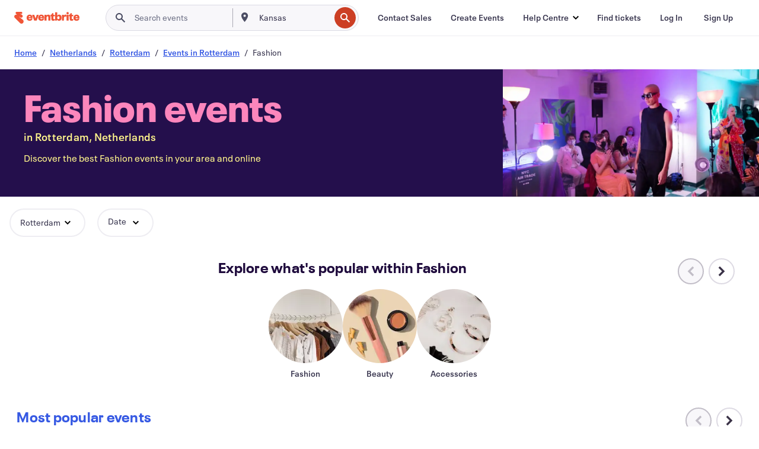

--- FILE ---
content_type: text/html
request_url: https://www.eventbrite.sg/b/netherlands--rotterdam/fashion/
body_size: 50785
content:







<!DOCTYPE html>
    <html xmlns="http://www.w3.org/1999/xhtml" xmlns:fb="http://ogp.me/ns/fb#" lang="en-gb" translate="no">

    <head>
        <title>
    Fashion Events in Rotterdam, Netherlands - Clothing Fairs &amp; Exhibitions | Eventbrite
</title>

        <meta charset="utf-8" />
        <meta http-equiv="X-UA-Compatible" content="IE=edge,chrome=1">
        <meta http-equiv="Content-Language" content="en" />

        <link rel="preconnect" href="https://cdn.evbstatic.com" />
        <link rel="dns-prefetch" href="https://cdn.evbstatic.com" />

        <link rel="preconnect" href="https://img.evbuc.com" />
        <link rel="dns-prefetch" href="https://img.evbuc.com" />

        <link rel="preconnect" href="https://cdntranscend.eventbrite.com" />
        <link rel="dns-prefetch" href="https://cdntranscend.eventbrite.com" />
        <link rel="preconnect" href="https://synctranscend.eventbrite.com" />
        <link rel="dns-prefetch" href="https://synctranscend.eventbrite.com" />

        <link rel="preconnect" href="https://cdn.branch.io" />
        <link rel="dns-prefetch" href="https://cdn.branch.io" />

        <link rel="preconnect" href="https://www.googletagmanager.com" />
        <link rel="dns-prefetch" href="https://www.googletagmanager.com" />

        

    <link rel="icon" type="image/png" href="https://cdn.evbstatic.com/s3-build/prod/21517525778-rc2026-01-28_20.04-py27-c8b34a6/django/images/favicons/favicon-32x32.png" sizes="32x32">
    <link rel="icon" type="image/png" href="https://cdn.evbstatic.com/s3-build/prod/21517525778-rc2026-01-28_20.04-py27-c8b34a6/django/images/favicons/favicon-194x194.png" sizes="194x194">
    <link rel="icon" type="image/png" href="https://cdn.evbstatic.com/s3-build/prod/21517525778-rc2026-01-28_20.04-py27-c8b34a6/django/images/favicons/favicon-96x96.png" sizes="96x96">
    <link rel="icon" type="image/png" href="https://cdn.evbstatic.com/s3-build/prod/21517525778-rc2026-01-28_20.04-py27-c8b34a6/django/images/favicons/android-chrome-192x192.png" sizes="192x192">
    <link rel="icon" type="image/png" href="https://cdn.evbstatic.com/s3-build/prod/21517525778-rc2026-01-28_20.04-py27-c8b34a6/django/images/favicons/favicon-16x16.png" sizes="16x16">
    <link rel="shortcut icon" href="https://cdn.evbstatic.com/s3-build/prod/21517525778-rc2026-01-28_20.04-py27-c8b34a6/django/images/favicons/favicon.ico">

<link rel="mask-icon" href="https://cdn.evbstatic.com/s3-build/prod/21517525778-rc2026-01-28_20.04-py27-c8b34a6/django/images/favicons/safari-pinned-tab.svg" color="#f6682f">
<meta name="apple-mobile-web-app-title" content="Eventbrite">
<meta name="application-name" content="Eventbrite">
<meta name="msapplication-TileColor" content="#f6682f">
<meta name="msapplication-TileImage" content="https://cdn.evbstatic.com/s3-build/prod/21517525778-rc2026-01-28_20.04-py27-c8b34a6/django/images/favicons/mstile-144x144.png">
<meta name="theme-color" content="#f6682f">

        <link rel="apple-touch-icon" href="https://cdn.evbstatic.com/s3-build/prod/21517525778-rc2026-01-28_20.04-py27-c8b34a6/django/images/touch_icons/apple-touch-icon-180x180.png">


        
    <link rel="manifest" href="https://cdn.evbstatic.com/s3-build/prod/21517525778-rc2026-01-28_20.04-py27-c8b34a6/django/images/favicons/manifest.webmanifest">


        <meta name="y_key" content="d92e23811007b438">
        <meta name="msvalidate.01" content="A9AB07B7E430E4608E0BC57AFA5004AA" />

        
    
        <meta property="fb:app_id" content="28218816837"/>
    
    <meta property="og:site_name" content="Eventbrite"/>
        <meta property="og:image" content="https://cdn.evbstatic.com/s3-build/prod/21517525778-rc2026-01-28_20.04-py27-c8b34a6/django/images/logos/eb_orange_on_white_1200x630.png"/>
        <meta property="og:image:width" content="1200" />
        <meta property="og:image:height" content="1200" />
    <meta property="og:title" content="Fashion Events in Rotterdam, Netherlands - Clothing Fairs &amp; Exhibitions | Eventbrite" />
        <meta property="og:description" content="Looking for fashion events in Rotterdam? Whether you&#39;re a local,                 new in town, or just passing through, you&#39;ll be sure to find something on Eventbrite that piques your interest." />
    <meta property="og:url" content="https://www.eventbrite.sg/b/netherlands--rotterdam/fashion/"/>

        <meta property="og:type" content="website" />
    <!--The default time to live is 7 days, we are bumping to 9 days to test if this reduces crawler traffic,
    documented in ticket EB-85484-->
    <meta property="og:ttl" content="777600">


    
    <meta name="twitter:card" content="summary_large_image" />
    <meta name="twitter:site" content="@eventbrite" />
    <meta name="twitter:title" content="Fashion Events in Rotterdam, Netherlands - Clothing Fairs &amp; Exhibitions | Eventbrite" />
        <meta name="twitter:description" content="Looking for fashion events in Rotterdam? Whether you&#39;re a local,                 new in town, or just passing through, you&#39;ll be sure to find something on Eventbrite that piques your interest." />




        


        


        
        

        <link rel="preconnect" href="https://cdn.evbstatic.com/s3-build/fe/build/discover--10.9.0--eds-4.3.144.css" /><link  rel="stylesheet" type="text/css" href="https://cdn.evbstatic.com/s3-build/fe/build/discover--10.9.0--eds-4.3.144.css" />
<link rel="preconnect" href="https://cdn.evbstatic.com/s3-build/fe/dist/fonts/1.0.1/styles/fonts.css" /><link  rel="stylesheet" type="text/css" href="https://cdn.evbstatic.com/s3-build/fe/dist/fonts/1.0.1/styles/fonts.css" />
<link rel="preconnect" href="https://cdn.evbstatic.com/s3-build/fe/dist/fonts-extended/1.0.1/styles/fonts-extended.css" /><link  rel="stylesheet" type="text/css" href="https://cdn.evbstatic.com/s3-build/fe/dist/fonts-extended/1.0.1/styles/fonts-extended.css" />
        <link data-chunk="discover" rel="stylesheet" href="https://cdn.evbstatic.com/s3-build/fe/build/discover.2b1d2d47fd54c9e5f643.css">
<link data-chunk="categoryBrowse" rel="stylesheet" href="https://cdn.evbstatic.com/s3-build/fe/build/4197.566a062242fffe530fb4.css">
<link data-chunk="categoryBrowse" rel="stylesheet" href="https://cdn.evbstatic.com/s3-build/fe/build/8297.d1a2c3e2386d8384fb7f.css">
<link data-chunk="categoryBrowse" rel="stylesheet" href="https://cdn.evbstatic.com/s3-build/fe/build/6111.594da311d93a4555d7f7.css">
<link data-chunk="categoryBrowse" rel="stylesheet" href="https://cdn.evbstatic.com/s3-build/fe/build/259.229d7142c3e8d8b3a09e.css">
<link data-chunk="categoryBrowse" rel="stylesheet" href="https://cdn.evbstatic.com/s3-build/fe/build/6709.53b29a60bcf2f51d4499.css">
<link data-chunk="containers-CategoryBrowseHeaderContainer" rel="stylesheet" href="https://cdn.evbstatic.com/s3-build/fe/build/635.1bc229df2e59460db4f2.css">

        






<script>
    /*global document, window */

var checkoutExternalUrls = [
    '/checkout-external',
    '/tickets-external',
    '/signin/checkout',
];

window.EB = window.EB || {};

window.EB.TranscendConsent = (function () {
    return {
        shouldDisableTranscend: function () {
            if(this.isEmbeddableContent()){
                return true;
            }
            try {
                return this.isCheckoutOrIframe();
            } catch (e) {
                return true;
            }
        },
        isEmbeddableContent: function () {
            return this.isEmbeddableStructuredContent();
        },
        isEmbeddableStructuredContent: function () {
            var structuredContenEmbeddableUrls = [
                '/structured_content/widgets',
            ];
            if(structuredContenEmbeddableUrls.find(function(url){
                return window.location.pathname.indexOf(url) !== -1;
            })){
                return true;
            }
            return false;
        },
        isCheckoutOrIframe: function () {
            return (
                checkoutExternalUrls.indexOf(window.location.pathname) >= 0 ||
                this.isInsideIframe()
            );
        },
        isInsideIframe: function () {
            try {
                return window.self !== window.top;
            } catch (e) {
                return true;
            }
        },
        isNonTld: function () {
            try {
                return !['evbdev', 'evbqa', 'eventbrite'].find(
                    (env) => window.parent.location.hostname.indexOf(env) >= 0,
                );
            } catch (e) {
                return true;
            }
        },
        isInsideNonTldIframe: function () {
            return this.isInsideIframe() && this.isNonTld();
        },
    };
})();

</script>

<script type="text/javascript">
    // Define dataLayer and the gtag function.
    window.dataLayer = window.dataLayer || [];
    if (typeof gtag !== 'function') function gtag(){ dataLayer.push(arguments); }
    gtag('set', 'developer_id.dOGRkZj', true);

    // Passing ad click, client ID, and session ID information in URLs
    gtag('set', 'url_passthrough', true);
    
</script>

<!-- Transcend Consent Airgap Code-->
    <script
        data-cfasync="false"
        src="https://cdntranscend.eventbrite.com/cm/f2747157-cf59-4ef1-8703-018defe51764/airgap.js"
        data-sync-endpoint="https://synctranscend.eventbrite.com/consent-manager/f2747157-cf59-4ef1-8703-018defe51764"
        data-ui-z-index="550"
        data-tracker-overrides="[...] GoogleConsentMode:security_storage=Essential"
        data-protect-realms="self"
        data-ui-shadow-root="open"
        data-locale="en"
        data-local-sync="allow-network-observable"
></script>
<!-- END Transcend Consent Airgap Code -->


        

<script>
    const regimes = window.airgap && window.airgap.getRegimes ? window.airgap.getRegimes() : null;
    const defaultRegime = regimes ? regimes.values().next().value : "CPRA";
    console.log("Regime detected is "+ defaultRegime + ", loading transcend via core")
    
    if (!EB.TranscendConsent.shouldDisableTranscend()) {
      try{
        // Add the event listener
        window.airgap.addEventListener(
          'sync',
          () => {
            console.log("Sync done: Show banner")
            window.transcend.ready((transcend) => {
              transcend.autoShowConsentManager();
            })
          },
          { once: true } // we only want this to run on initial sync
        );
      }catch(error) {
        console.error("Failed to sync and load the banner")
      }  
    } else {
            console.log("Do not show banner")
    }
    dataLayer.push({ event: "transcendLoaded" });
</script>

        
    

        <script type="text/javascript">
        //<![CDATA[
        (function() {
            var ga = document.createElement('script'); ga.type = 'text/javascript'; ga.defer = true;
            ga.src = ('https:' == document.location.protocol ? 'https://ssl' : 'http://www') + '.google-analytics.com/ga.js';
            var s = document.getElementsByTagName('script')[0]; s.parentNode.insertBefore(ga, s);
        })();

        var _gaq = _gaq || [];
        //]]>
        </script>
        <script>
            (function(i,s,o,g,r,a,m){i['GoogleAnalyticsObject']=r;i[r]=i[r]||function(){
                (i[r].q=i[r].q||[]).push(arguments)},i[r].l=1*new Date();a=s.createElement(o),
                m=s.getElementsByTagName(o)[0];a.async=1;a.src=g;m.parentNode.insertBefore(a,m)
            })(window,document,'script','//www.google-analytics.com/analytics.js','ga');

            ga('create', 'UA-141520-1', {'allowLinker': true, 'cookieFlags': 'SameSite=None; Secure' }, 'auto');



            ga('set', 'forceSSL', true);
        </script>


        
    
        <!-- Google Tag Manager - Eventbrite - Main container-->
            <script type="text/javascript">
                window.dataLayer = window.dataLayer || [];
                dataLayer.push({
                    'dfaPartnerID': 'dfa_partner_id_not_set',
                    'publicUserID': ''
                });
                
        (function(w,d,s,l,i){w[l]=w[l]||[];w[l].push({'gtm.start':
        new Date().getTime(),event:'gtm.js'});var f=d.getElementsByTagName(s)[0],
        j=d.createElement(s),dl=l!='dataLayer'?'&l='+l:'';j.async=true;j.src=
        'https://www.googletagmanager.com/gtm.js?id='+i+dl;f.parentNode.insertBefore(j,f);
        })(window,document,'script','dataLayer','GTM-5P8FXJ');
        
            </script>
        <!-- End Google Tag Manager -->


        
    
            <link rel="canonical" href="https://www.eventbrite.sg/b/netherlands--rotterdam/fashion/"/>


        <link rel="next" href="/d/netherlands--rotterdam/fashion--events/?page=2">


        

<script type="text/javascript">

    var customActions = {
        SaveClicked: 'save_event',
    };
    var branchMedatata = { metadata : {} };
    //Adding user authenticated metatag

    (function(b,r,a,n,c,h,_,s,d,k){if(!b[n]||!b[n]._q){for(;s<_.length;)c(h,_[s++]);d=r.createElement(a);d.defer=1;d.src="https://cdn.branch.io/branch-latest.min.js";k=r.getElementsByTagName(a)[0];k.parentNode.insertBefore(d,k);b[n]=h}})(window,document,"script","branch",function(b,r){b[r]=function(){b._q.push([r,arguments])}},{_q:[],_v:1},"addListener applyCode autoAppIndex banner closeBanner closeJourney creditHistory credits data deepview deepviewCta first getCode init link logout redeem referrals removeListener sendSMS setBranchViewData setIdentity track validateCode trackCommerceEvent logEvent disableTracking".split(" "), 0);
        branch.init('key_live_epYrpbv3NngOvWj47OM81jmgCFkeYUlx' , branchMedatata, function(err, data) {branch.addListener(branchListener);});
        
    function branchListener(eventName, data) {

        var eventsToTrack = [
            'didShowJourney',
            'didClickJourneyCTA',
            'didClickJourneyClose',
        ]; // List of events to track

        if (eventName && data && data.journey_link_data && eventsToTrack.includes(eventName)){
            var journeyName = data.journey_link_data.journey_name + ' - ' + data.journey_link_data.view_name +' - ' + data.journey_link_data.journey_id;
            trackEventBranchIO(eventName, journeyName);    
        }
    }

    function trackEventBranchIO(eventName, journeyName){

        if(window && window.dataLayer){
            window.dataLayer.push({ 
            eventName, eventData: { journeyName }, 
            // Required:
            event: "track", 
            sendToHeap: true 
            });
        
        };
    }

    function addBranchIOMetatags(
        name,
        content,
        extraData = null,
    ){
        
        var metadata = {
            [name]: content,
            custom_action: customActions[name] ? customActions[name] : name,
        };

        //Keep userAuthenticated metadata

        //Adding metadata
        addMetadata(metadata);

        //Add extra data
        extraData && addMetadata(extraData);

        branch.track('pageview');        
    }   
    
   function addMetadata(branchData){
        if (document) {
            Object.entries(branchData).forEach(([key, value]) => {
                const meta = document.createElement('meta');
                meta.content = value;
                meta.name = 'branch:deeplink:' + key;
                document.head.appendChild(meta);
            });
        }
    }
</script>


        
            
    





<meta name="robots" content="index, follow, " />

    
    <meta name="description" content="Looking for fashion events in Rotterdam? Whether you&#39;re a local,                 new in town, or just passing through, you&#39;ll be sure to find something on Eventbrite that piques your interest." />
        <meta name="viewport" content="initial-scale=1, width=device-width">

        

        
                    <link rel="alternate" href="https://www.eventbrite.com/b/netherlands--rotterdam/fashion/" hreflang="en-us" />
                    <link rel="alternate" href="https://www.eventbrite.ca/b/netherlands--rotterdam/fashion/" hreflang="en-ca" />
                    <link rel="alternate" href="https://www.eventbrite.ca/fr_CA/b/netherlands--rotterdam/fashion/" hreflang="fr-ca" />
                    <link rel="alternate" href="https://www.eventbrite.com.ar/b/netherlands--rotterdam/fashion/" hreflang="es-ar" />
                    <link rel="alternate" href="https://www.eventbrite.com.br/b/netherlands--rotterdam/fashion/" hreflang="pt-br" />
                    <link rel="alternate" href="https://www.eventbrite.cl/b/netherlands--rotterdam/fashion/" hreflang="es-cl" />
                    <link rel="alternate" href="https://www.eventbrite.com.mx/b/netherlands--rotterdam/fashion/" hreflang="es-mx" />
                    <link rel="alternate" href="https://www.eventbrite.com.pe/b/netherlands--rotterdam/fashion/" hreflang="es-pe" />
                    <link rel="alternate" href="https://www.eventbrite.co/b/netherlands--rotterdam/fashion/" hreflang="es-co" />
                    <link rel="alternate" href="https://www.eventbrite.co.uk/b/netherlands--rotterdam/fashion/" hreflang="en-gb" />
                    <link rel="alternate" href="https://www.eventbrite.ie/b/netherlands--rotterdam/fashion/" hreflang="en-ie" />
                    <link rel="alternate" href="https://www.eventbrite.de/b/netherlands--rotterdam/fashion/" hreflang="de-de" />
                    <link rel="alternate" href="https://www.eventbrite.at/b/netherlands--rotterdam/fashion/" hreflang="de-at" />
                    <link rel="alternate" href="https://www.eventbrite.nl/b/netherlands--rotterdam/fashion/" hreflang="nl-nl" />
                    <link rel="alternate" href="https://www.eventbrite.be/b/netherlands--rotterdam/fashion/" hreflang="nl-be" />
                    <link rel="alternate" href="https://www.eventbrite.es/b/netherlands--rotterdam/fashion/" hreflang="es-es" />
                    <link rel="alternate" href="https://www.eventbrite.fr/b/netherlands--rotterdam/fashion/" hreflang="fr-fr" />
                    <link rel="alternate" href="https://www.eventbrite.be/fr_BE/b/netherlands--rotterdam/fashion/" hreflang="fr-be" />
                    <link rel="alternate" href="https://www.eventbrite.it/b/netherlands--rotterdam/fashion/" hreflang="it-it" />
                    <link rel="alternate" href="https://www.eventbrite.pt/b/netherlands--rotterdam/fashion/" hreflang="pt-pt" />
                    <link rel="alternate" href="https://www.eventbrite.se/b/netherlands--rotterdam/fashion/" hreflang="sv-se" />
                    <link rel="alternate" href="https://www.eventbrite.com.au/b/netherlands--rotterdam/fashion/" hreflang="en-au" />
                    <link rel="alternate" href="https://www.eventbrite.co.nz/b/netherlands--rotterdam/fashion/" hreflang="en-nz" />
                    <link rel="alternate" href="https://www.eventbrite.sg/b/netherlands--rotterdam/fashion/" hreflang="en-sg" />
                    <link rel="alternate" href="https://www.eventbrite.hk/b/netherlands--rotterdam/fashion/" hreflang="en-hk" />
                    <link rel="alternate" href="https://www.eventbrite.dk/b/netherlands--rotterdam/fashion/" hreflang="en-dk" />
                    <link rel="alternate" href="https://www.eventbrite.fi/b/netherlands--rotterdam/fashion/" hreflang="en-fi" />
                    <link rel="alternate" href="https://www.eventbrite.ch/b/netherlands--rotterdam/fashion/" hreflang="de-ch" />
                    <link rel="alternate" href="https://www.eventbrite.ch/fr_CH/b/netherlands--rotterdam/fashion/" hreflang="fr-ch" />
                    <link rel="alternate" href="https://www.eventbrite.com/b/netherlands--rotterdam/fashion/" hreflang="x-default" />
        
    </head>

    

    <body class="">
        
    
        <noscript>
            <iframe src="https://www.googletagmanager.com/ns.html?id=GTM-5P8FXJ"
            height="0" width="0" style="display:none;visibility:hidden"></iframe>
        </noscript>


        
    <div class="eds-g-grid eds-l-mar-top-2 eds-l-mar-bot-2 eds-hide" id="unsupported-browser-alert">
    <div class="eds-g-cell eds-g-cell-1-1">
        <div class="eds-notification-bar eds-notification-bar--warning">
            <span>
                Your version of Internet Explorer is no longer supported. Please <a href="/support/articles/en_US/Troubleshooting/how-to-troubleshoot-internet-browser-issues" target="_blank">upgrade your browser</a>.
            </span>
        </div>
    </div>
</div>
<script type='text/javascript'>
	function isItIE() {
	  user_agent = navigator.userAgent;
	  var is_it_ie = user_agent.indexOf("MSIE ") > -1 || user_agent.indexOf("Trident/") > -1;
	  return is_it_ie;
	}
	if (isItIE()){
        var alert = document.getElementById('unsupported-browser-alert');
        var newClasses = alert.className.split('eds-hide').join('');
        alert.className = newClasses;
	}
</script>


        
            <div id="root"><div class="eds-structure eds-structure--min-height" data-spec="eds-structure"><div class="eds-structure__header"><header class="GlobalNav-module__main___jfEt2 GlobalNav-module__withSearchDropdown___GARO5"><nav aria-label="Main Navigation" data-testid="global-nav" class="GlobalNav-module__navContainer___3so1o"><div class="GlobalNav-module__navWrapper___1bK0r"><div class="GlobalNav-module__mobileNavTopSection___3piCz"><div class="GlobalNav-module__logo___1m77E" tabindex="-1"><a href="https://www.eventbrite.sg/" aria-label="Home" style="background-color:transparent" class="Logo-module__desktop___34U8a" tabindex="0" data-heap-id="seo-global-nav-logo-desktop-click"><i class="eds-vector-image eds-brand--small eds-vector-image--ui-orange eds-vector-image--block eds-vector-image-size--reset" title="Eventbrite" data-spec="icon" data-testid="icon" style="height:auto;width:110px"><svg id="logo-wordmark-brand_svg__Layer_1" x="0" y="0" viewBox="0 0 2300 400.8" xml:space="preserve"><style>
        .logo-wordmark-brand_svg__st3{fill:#221d19}
    </style><g><g><path class="logo-wordmark-brand_svg__st3" d="M794 99.5l-43.2 123H749l-43.1-123h-75.6l73.8 198h85.8l73.8-198zM1204.1 94.1c-29.8 0-53.4 13.3-64 35.1V99.5h-72v198.1h72v-97.3c0-29.8 9.8-49.3 34.2-49.3 21.8 0 29.4 14.2 29.4 41.3v105.2h72V173.2c0-41.3-17.4-79.1-71.6-79.1zM1753.1 134.6V99.5h-72v198.1h72V207c0-33.3 16.5-47.7 43.1-47.7 13.8 0 28.9 2.7 38.7 8.5v-68c-4.9-4-15.6-7.6-27.6-7.6-26.2 0-47.1 20.2-54.2 42.4zM1846.9 99.5h72v198.1h-72z"></path><circle class="logo-wordmark-brand_svg__st3" cx="1882.9" cy="44.9" r="40.7"></circle><path class="logo-wordmark-brand_svg__st3" d="M2028.9 221.5v-72.4h51.6V99.4h-51.6V44.8h-43.2c0 30.2-24.5 54.6-54.7 54.6v49.7h26.7v93.2c0 46.7 31.5 60.4 64.9 60.4 27.1 0 44.4-6.7 59.6-17.8v-46.6c-12 4.9-21.8 6.7-30.6 6.7-14.7.1-22.7-6.6-22.7-23.5zM1402 245.1s-.1 0 0 0h-.2c-14.6 0-22.5-6.7-22.5-23.5v-72.4h51.6V99.4h-51.6V44.8h-43.2c0 30.2-24.5 54.6-54.7 54.6h-.1v49.7h26.7v93.2c0 46.7 31.5 60.4 64.9 60.4 27.1 0 44.4-6.7 59.6-17.8v-46.6c-11.9 4.9-21.7 6.8-30.5 6.8zM1402 245.1h-.1.1c-.1 0 0 0 0 0zM543.9 94.2c-61.7 0-107.9 44.9-107.9 107.5 0 63.1 45.3 101.3 108.8 101.3 57.7 0 92.2-30.1 100.4-76h-59.1c-6.7 15.5-19.1 22.2-38.6 22.2-21.8 0-39.5-11.5-41.3-36h139v-20c-.1-53.7-35.2-99-101.3-99zM507 178.6c2.7-18.7 12.9-32.9 36-32.9 21.3 0 32.9 15.1 33.8 32.9H507zM954.1 94.2c-61.7 0-107.9 44.9-107.9 107.5 0 63.1 45.3 101.3 108.8 101.3 57.7 0 92.2-30.1 100.4-76h-59.1c-6.7 15.5-19.1 22.2-38.6 22.2-21.8 0-39.5-11.5-41.3-36h139v-20c0-53.7-35.1-99-101.3-99zm-36.9 84.4c2.7-18.7 12.9-32.9 36-32.9 21.3 0 32.9 15.1 33.8 32.9h-69.8zM2300 193.2c0-53.7-35.1-99-101.3-99-61.7 0-107.9 44.9-107.9 107.5 0 63.1 45.3 101.3 108.8 101.3 57.7 0 92.2-30.1 100.4-76h-59.1c-6.7 15.5-19.1 22.2-38.6 22.2-21.8 0-39.5-11.5-41.3-36h139v-20zm-138.1-14.6c2.7-18.7 12.9-32.9 36-32.9 21.3 0 32.9 15.1 33.8 32.9h-69.8zM1582 93.8c-33.3 0-55.6 16-65.4 39.6v-116h-72v280.1h55.6l12.4-34.2c11.1 24 36 39.6 68 39.6 59.6 0 89.4-45.8 89.4-104.5 0-58.4-29.8-104.6-88-104.6zm-25.3 153.4c-24.5 0-40-18.7-40-47.6V197c0-28.5 15.6-47.1 40-47.1 28 0 40.9 20 40.9 48.5 0 28.8-12.9 48.8-40.9 48.8z"></path></g><path class="logo-wordmark-brand_svg__st3" d="M302.8 269L170.1 165.6c-2.2-1.7.1-5.1 2.5-3.7l51.8 29c23.5 13.2 53.2 5.5 67.4-17.3 15-24.1 7.1-55.8-17.5-70l-76-43.9c-2.4-1.4-.6-5.1 2-4l34.9 14c.1 0 .9.3 1.2.4 3.7 1.3 7.7 2 11.8 2 18.9 0 34.5-15 35.8-32.8C285.7 16.1 268.1 0 247 0H85.6C64.9 0 47.4 16.9 47.7 37.6c.1 11 5.1 20.8 12.8 27.5 5.8 5.1 25.4 20.7 34.7 28.2 1.7 1.3.7 4-1.4 4H61.5C27.5 97.5 0 125.1 0 159.1c0 17.2 7 32.7 18.4 44l187.1 177.8c13.2 12.3 31 19.9 50.5 19.9 41 0 74.2-33.2 74.2-74.2-.1-23.2-10.7-44-27.4-57.6z"></path></g></svg><span class="eds-is-hidden-accessible">Eventbrite</span></i></a><a href="https://www.eventbrite.sg/" aria-label="Home" style="background-color:transparent" class="Logo-module__mobile___2HSZd" tabindex="0" data-heap-id="seo-global-nav-logo-mobile-click"><i class="eds-vector-image eds-brand--small eds-vector-image--ui-orange eds-vector-image--block eds-vector-image-size--reset" title="Eventbrite" data-spec="icon" data-testid="icon" style="height:24px;width:24px"><svg id="logo-e-brand_svg__Layer_1" x="0" y="0" viewBox="0 0 1000 1213.9" xml:space="preserve"><style></style><g><path d="M917 814.9L515.3 501.7c-6.7-5.1.2-15.4 7.5-11.3l156.9 87.9c71.1 39.9 161 16.8 204.1-52.4 45.4-73 21.4-169.1-53.2-212.2L600.4 180.6c-7.3-4.3-1.9-15.3 6-12.2l105.8 42.3c.2.1 2.7 1 3.7 1.3 11.2 3.9 23.3 6.1 35.9 6.1 57.4 0 104.5-45.4 108.6-99.4C865.5 48.9 812 0 748.2 0h-489c-62.8 0-115.5 51.3-114.7 113.9.4 33.3 15.3 63 38.7 83.4 17.6 15.3 76.9 62.8 105.1 85.3 5 4 2.2 12.1-4.3 12.1h-97.9C83.2 295.3 0 378.9 0 482c0 52.1 21.3 99.2 55.6 133.1l566.6 538.5c40.1 37.4 93.9 60.3 153.1 60.3 124.1 0 224.7-100.6 224.7-224.7 0-70.3-32.4-133.1-83-174.3z" fill="#221d19"></path></g></svg><span class="eds-is-hidden-accessible">Eventbrite</span></i></a></div><div class="GlobalNav-module__mobileNavLinks___3XK3A"><ul class="GlobalNav-module__mobileNavLinkContainer___2IozU"><li class="GlobalNav-module__mobileNavListLink___3VHlx"><a class="NavLink-module__main___3_J-1 GlobalNav-module__mobileLogin___3ohFw" href="https://www.eventbrite.sg/signin/signup/?referrer=%2Fmytickets" data-testid="navLink" aria-label="Find tickets" data-heap-id="seo-global-nav-link-find-my-tickets-click"><span aria-label="Find tickets">Find tickets</span></a></li><li class="GlobalNav-module__mobileNavListLink___3VHlx"><a class="NavLink-module__main___3_J-1 GlobalNav-module__mobileLogin___3ohFw" href="https://www.eventbrite.sg/signin/?referrer=%2Fb%2Fnetherlands--rotterdam%2Ffashion%2F" data-testid="navLink" aria-label="Log In" data-heap-id="seo-global-nav-link-login-click" rel="nofollow"><span aria-label="Log In">Log In</span></a></li><li class="GlobalNav-module__mobileNavListLink___3VHlx"><a class="NavLink-module__main___3_J-1 GlobalNav-module__mobileSignup___1625C" href="https://www.eventbrite.sg/signin/signup/?referrer=%2Fb%2Fnetherlands--rotterdam%2Ffashion%2F" data-testid="navLink" aria-label="Sign Up" data-heap-id="seo-global-nav-link-signup-click" rel="nofollow"><span aria-label="Sign Up">Sign Up</span></a></li><li data-heap-id="seo-global-nav-dropdown-mobile-click" class="MobileDropdown-module__mobileDropdown___1-DuJ" tabindex="0"><i class="Icon_root__1kdkz Icon_icon-small__1kdkz" aria-hidden="true"><svg xmlns="http://www.w3.org/2000/svg" width="24" height="24" fill="#3A3247" viewBox="0 0 24 24"><path d="M20 5H4v2h16zM4 11h16v2H4zm0 6h16v2H4z" clip-rule="evenodd"></path></svg></i><i class="Icon_root__1kdkz Icon_icon-small__1kdkz" aria-hidden="true"><svg xmlns="http://www.w3.org/2000/svg" width="24" height="24" fill="#3A3247" viewBox="0 0 24 24"><path d="m13.4 12 3.5-3.5-1.4-1.4-3.5 3.5-3.5-3.5-1.4 1.4 3.5 3.5-3.5 3.5 1.4 1.4 3.5-3.5 3.5 3.5 1.4-1.4z"></path></svg></i><ul class="Dropdown-module__dropdown___3wMWo" aria-label="submenu" data-testid="global-nav-dropdown"><li data-testid="link-container__level1" class="Dropdown-module__navLinkContainer___IFjfQ"><a class="NavLink-module__main___3_J-1 nav-link__dropdown nav-link__dropdpown__level1" href="https://www.eventbrite.sg/d/local/events/" data-testid="navLink" aria-label="Find Events" data-heap-id="seo-global-nav-link-find-events-click"><span data-testid="navLink-icon" class=""><i class="Icon_root__1kdkz Icon_icon-small__1kdkz" aria-hidden="true"><i class="Icon_root__1kdkz Icon_icon-small__1kdkz" aria-hidden="true"><svg xmlns="http://www.w3.org/2000/svg" width="24" height="24" fill="#3A3247" viewBox="0 0 24 24"><path d="M10 13h4v-2h-4zm6 5h-.413c-.603-1.437-1.833-2.424-3.587-2.424S9.016 16.563 8.413 18H8V6h.413C9.016 7.437 10.246 8.424 12 8.424S14.984 7.437 15.587 6H16zM14 4s0 2.424-2 2.424S10 4 10 4H6v16h4s0-2.424 2-2.424S14 20 14 20h4V4z" clip-rule="evenodd"></path></svg></i></i></span><span aria-label="Find Events">Find Events</span></a></li><li class="NestedDropdownItem-module__nestedDropdownTrigger___3e99X" tabindex="-1"><span data-heap-id="seo-global-nav-dropdown-create-events-click" class="NestedDropdownItem-module__titleContainer___28qcS" tabindex="0"><span class="NestedDropdownItem-module__iconContainer___1eN6Z"><i class="eds-vector-image eds-icon--small" data-spec="icon" data-testid="icon" aria-hidden="true"><i class="Icon_root__1kdkz Icon_icon-small__1kdkz" aria-hidden="true"><svg xmlns="http://www.w3.org/2000/svg" width="24" height="24" fill="#3A3247" viewBox="0 0 24 24"><path d="M17 6.5v-2h-2v2H9v-2H7v2H5v13h14v-13zm0 11H7v-7h10v8z" clip-rule="evenodd"></path></svg></i></i></span><span>Create Events</span><span class="NestedDropdownItem-module__arrowIcons___2NwH6"><i class="eds-vector-image eds-icon--small" data-spec="icon" data-testid="icon" aria-hidden="true"><svg id="chevron-up-chunky_svg__eds-icon--chevron-up-chunky_svg" x="0" y="0" viewBox="0 0 24 24" xml:space="preserve"><path id="chevron-up-chunky_svg__eds-icon--chevron-up-chunky_base" fill-rule="evenodd" clip-rule="evenodd" d="M17 13.8l-5-5-5 5 1.4 1.4 3.6-3.6 3.6 3.6z"></path></svg></i><i class="eds-vector-image eds-icon--small" data-spec="icon" data-testid="icon" aria-hidden="true"><svg id="chevron-down-chunky_svg__eds-icon--chevron-down-chunky_svg" x="0" y="0" viewBox="0 0 24 24" xml:space="preserve"><path id="chevron-down-chunky_svg__eds-icon--chevron-down-chunky_base" fill-rule="evenodd" clip-rule="evenodd" d="M7 10.2l5 5 5-5-1.4-1.4-3.6 3.6-3.6-3.6z"></path></svg></i></span></span><ul class="NestedDropdownItem-module__submenu___3TV4u" aria-label="submenu"><li data-heap-id="seo-global-nav-dropdown-solutions-click" tabindex="0" class="SecondaryDropdown-module__secondaryDropdownTrigger___2tgnG" data-globalnav-text="Solutions"><span class="SecondaryDropdown-module__titleContainer___2j-cS"><span>Solutions</span><span class="SecondaryDropdown-module__iconContainer___14tna"><i class="eds-vector-image eds-icon--small" data-spec="icon" data-testid="icon" aria-hidden="true"><svg id="chevron-right-chunky_svg__eds-icon--chevron-right-chunky_svg" x="0" y="0" viewBox="0 0 24 24" xml:space="preserve"><path id="chevron-right-chunky_svg__eds-icon--chevron-right-chunky_base" fill-rule="evenodd" clip-rule="evenodd" d="M10.2 17l5-5-5-5-1.4 1.4 3.6 3.6-3.6 3.6z"></path></svg></i></span></span><ul class="SecondaryDropdown-module__secondaryDropdown___3kH0U"><button tabindex="0"><svg id="chevron-left-chunky_svg__eds-icon--chevron-left-chunky_svg" x="0" y="0" viewBox="0 0 24 24" xml:space="preserve"><path id="chevron-left-chunky_svg__eds-icon--chevron-left-chunky_base" fill-rule="evenodd" clip-rule="evenodd" d="M13.8 7l-5 5 5 5 1.4-1.4-3.6-3.6 3.6-3.6z"></path></svg>Solutions</button><li class="SecondaryDropdown-module__navLinkContainer___1UKfq"><a class="NavLink-module__main___3_J-1 nav-link__dropdown" href="https://www.eventbrite.sg/l/sell-tickets/" data-testid="navLink" aria-label="Event Ticketing" data-heap-id="seo-global-nav-link-event-ticketing-click"><span aria-label="Event Ticketing">Event Ticketing</span></a></li><li class="SecondaryDropdown-module__navLinkContainer___1UKfq"><a class="NavLink-module__main___3_J-1 nav-link__dropdown" href="https://www.eventbrite.sg/organizer/features/event-marketing-platform/" data-testid="navLink" aria-label="Event Marketing Platform" data-heap-id="seo-global-nav-link-marketing-suite-click"><span aria-label="Event Marketing Platform">Event Marketing Platform</span></a></li><li class="SecondaryDropdown-module__navLinkContainer___1UKfq"><a class="NavLink-module__main___3_J-1 nav-link__dropdown" href="https://www.eventbrite.sg/l/eventbrite-ads/" data-testid="navLink" aria-label="Eventbrite Ads" data-heap-id="seo-global-nav-link-eventbrite-ads-click"><span aria-label="Eventbrite Ads">Eventbrite Ads</span></a></li><li class="SecondaryDropdown-module__navLinkContainer___1UKfq"><a class="NavLink-module__main___3_J-1 nav-link__dropdown" href="https://www.eventbrite.sg/l/event-payment/" data-testid="navLink" aria-label="Payments" data-heap-id="seo-global-nav-link-payments-click"><span aria-label="Payments">Payments</span></a></li></ul></li><li data-heap-id="seo-global-nav-dropdown-industry-click" tabindex="0" class="SecondaryDropdown-module__secondaryDropdownTrigger___2tgnG" data-globalnav-text="Industry"><span class="SecondaryDropdown-module__titleContainer___2j-cS"><span>Industry</span><span class="SecondaryDropdown-module__iconContainer___14tna"><i class="eds-vector-image eds-icon--small" data-spec="icon" data-testid="icon" aria-hidden="true"><svg id="chevron-right-chunky_svg__eds-icon--chevron-right-chunky_svg" x="0" y="0" viewBox="0 0 24 24" xml:space="preserve"><path id="chevron-right-chunky_svg__eds-icon--chevron-right-chunky_base" fill-rule="evenodd" clip-rule="evenodd" d="M10.2 17l5-5-5-5-1.4 1.4 3.6 3.6-3.6 3.6z"></path></svg></i></span></span><ul class="SecondaryDropdown-module__secondaryDropdown___3kH0U"><button tabindex="0"><svg id="chevron-left-chunky_svg__eds-icon--chevron-left-chunky_svg" x="0" y="0" viewBox="0 0 24 24" xml:space="preserve"><path id="chevron-left-chunky_svg__eds-icon--chevron-left-chunky_base" fill-rule="evenodd" clip-rule="evenodd" d="M13.8 7l-5 5 5 5 1.4-1.4-3.6-3.6 3.6-3.6z"></path></svg>Industry</button><li class="SecondaryDropdown-module__navLinkContainer___1UKfq"><a class="NavLink-module__main___3_J-1 nav-link__dropdown" href="https://www.eventbrite.sg/organizer/event-industry/music/" data-testid="navLink" aria-label="Music" data-heap-id="seo-global-nav-link-music-click"><span aria-label="Music">Music</span></a></li><li class="SecondaryDropdown-module__navLinkContainer___1UKfq"><a class="NavLink-module__main___3_J-1 nav-link__dropdown" href="https://www.eventbrite.sg/organizer/event-industry/food-drink-event-ticketing/" data-testid="navLink" aria-label="Food &amp; Beverage" data-heap-id="seo-global-nav-link-food-&amp;-beverage-click"><span aria-label="Food &amp; Beverage">Food &amp; Beverage</span></a></li><li class="SecondaryDropdown-module__navLinkContainer___1UKfq"><a class="NavLink-module__main___3_J-1 nav-link__dropdown" href="https://www.eventbrite.sg/organizer/event-industry/performing-arts/" data-testid="navLink" aria-label="Performing Arts" data-heap-id="seo-global-nav-link-performing-arts-click"><span aria-label="Performing Arts">Performing Arts</span></a></li><li class="SecondaryDropdown-module__navLinkContainer___1UKfq"><a class="NavLink-module__main___3_J-1 nav-link__dropdown" href="https://www.eventbrite.sg/l/npo/" data-testid="navLink" aria-label="Charity &amp; Causes" data-heap-id="seo-global-nav-link-charity-&amp;-causes-click"><span aria-label="Charity &amp; Causes">Charity &amp; Causes</span></a></li><li class="SecondaryDropdown-module__navLinkContainer___1UKfq"><a class="NavLink-module__main___3_J-1 nav-link__dropdown" href="https://www.eventbrite.sg/organizer/event-format/host-retail-events/" data-testid="navLink" aria-label="Retail" data-heap-id="seo-global-nav-link-retail-click"><span aria-label="Retail">Retail</span></a></li></ul></li><li data-heap-id="seo-global-nav-dropdown-event-types-click" tabindex="0" class="SecondaryDropdown-module__secondaryDropdownTrigger___2tgnG" data-globalnav-text="Event Types"><span class="SecondaryDropdown-module__titleContainer___2j-cS"><span>Event Types</span><span class="SecondaryDropdown-module__iconContainer___14tna"><i class="eds-vector-image eds-icon--small" data-spec="icon" data-testid="icon" aria-hidden="true"><svg id="chevron-right-chunky_svg__eds-icon--chevron-right-chunky_svg" x="0" y="0" viewBox="0 0 24 24" xml:space="preserve"><path id="chevron-right-chunky_svg__eds-icon--chevron-right-chunky_base" fill-rule="evenodd" clip-rule="evenodd" d="M10.2 17l5-5-5-5-1.4 1.4 3.6 3.6-3.6 3.6z"></path></svg></i></span></span><ul class="SecondaryDropdown-module__secondaryDropdown___3kH0U"><button tabindex="0"><svg id="chevron-left-chunky_svg__eds-icon--chevron-left-chunky_svg" x="0" y="0" viewBox="0 0 24 24" xml:space="preserve"><path id="chevron-left-chunky_svg__eds-icon--chevron-left-chunky_base" fill-rule="evenodd" clip-rule="evenodd" d="M13.8 7l-5 5 5 5 1.4-1.4-3.6-3.6 3.6-3.6z"></path></svg>Event Types</button><li class="SecondaryDropdown-module__navLinkContainer___1UKfq"><a class="NavLink-module__main___3_J-1 nav-link__dropdown" href="https://www.eventbrite.sg/organizer/event-type/music-venues/" data-testid="navLink" aria-label="Concerts" data-heap-id="seo-global-nav-link-concerts-click"><span aria-label="Concerts">Concerts</span></a></li><li class="SecondaryDropdown-module__navLinkContainer___1UKfq"><a class="NavLink-module__main___3_J-1 nav-link__dropdown" href="https://www.eventbrite.sg/organizer/event-type/create-a-workshop/" data-testid="navLink" aria-label="Classes &amp; Workshops" data-heap-id="seo-global-nav-link-classes-&amp;-workshops-click"><span aria-label="Classes &amp; Workshops">Classes &amp; Workshops</span></a></li><li class="SecondaryDropdown-module__navLinkContainer___1UKfq"><a class="NavLink-module__main___3_J-1 nav-link__dropdown" href="https://www.eventbrite.sg/organizer/event-type/festival-solutions/" data-testid="navLink" aria-label="Festivals &amp; Fairs" data-heap-id="seo-global-nav-link-festivals-&amp;-fairs-click"><span aria-label="Festivals &amp; Fairs">Festivals &amp; Fairs</span></a></li><li class="SecondaryDropdown-module__navLinkContainer___1UKfq"><a class="NavLink-module__main___3_J-1 nav-link__dropdown" href="https://www.eventbrite.sg/l/conferences/" data-testid="navLink" aria-label="Conferences" data-heap-id="seo-global-nav-link-conferences-click"><span aria-label="Conferences">Conferences</span></a></li><li class="SecondaryDropdown-module__navLinkContainer___1UKfq"><a class="NavLink-module__main___3_J-1 nav-link__dropdown" href="https://www.eventbrite.sg/organizer/event-type/eventbrite-for-business/" data-testid="navLink" aria-label="Corporate Events" data-heap-id="seo-global-nav-link-corporate-events-click"><span aria-label="Corporate Events">Corporate Events</span></a></li><li class="SecondaryDropdown-module__navLinkContainer___1UKfq"><a class="NavLink-module__main___3_J-1 nav-link__dropdown" href="https://www.eventbrite.sg/organizer/event-type/virtual-events-platform/" data-testid="navLink" aria-label="Online Events" data-heap-id="seo-global-nav-link-online-events-click"><span aria-label="Online Events">Online Events</span></a></li></ul></li><li data-heap-id="seo-global-nav-dropdown-blog-click" tabindex="0" class="SecondaryDropdown-module__secondaryDropdownTrigger___2tgnG" data-globalnav-text="Blog"><span class="SecondaryDropdown-module__titleContainer___2j-cS"><span>Blog</span><span class="SecondaryDropdown-module__iconContainer___14tna"><i class="eds-vector-image eds-icon--small" data-spec="icon" data-testid="icon" aria-hidden="true"><svg id="chevron-right-chunky_svg__eds-icon--chevron-right-chunky_svg" x="0" y="0" viewBox="0 0 24 24" xml:space="preserve"><path id="chevron-right-chunky_svg__eds-icon--chevron-right-chunky_base" fill-rule="evenodd" clip-rule="evenodd" d="M10.2 17l5-5-5-5-1.4 1.4 3.6 3.6-3.6 3.6z"></path></svg></i></span></span><ul class="SecondaryDropdown-module__secondaryDropdown___3kH0U"><button tabindex="0"><svg id="chevron-left-chunky_svg__eds-icon--chevron-left-chunky_svg" x="0" y="0" viewBox="0 0 24 24" xml:space="preserve"><path id="chevron-left-chunky_svg__eds-icon--chevron-left-chunky_base" fill-rule="evenodd" clip-rule="evenodd" d="M13.8 7l-5 5 5 5 1.4-1.4-3.6-3.6 3.6-3.6z"></path></svg>Blog</button><li class="SecondaryDropdown-module__navLinkContainer___1UKfq"><a class="NavLink-module__main___3_J-1 nav-link__dropdown" href="https://www.eventbrite.sg/blog/category/tips-and-guides/" data-testid="navLink" aria-label="Tips &amp; Guides" data-heap-id="seo-global-nav-link-tips-&amp;-guides-click"><span aria-label="Tips &amp; Guides">Tips &amp; Guides</span></a></li><li class="SecondaryDropdown-module__navLinkContainer___1UKfq"><a class="NavLink-module__main___3_J-1 nav-link__dropdown" href="https://www.eventbrite.sg/blog/category/news-and-trends/" data-testid="navLink" aria-label="News &amp; Trends" data-heap-id="seo-global-nav-link-news-&amp;-trends-click"><span aria-label="News &amp; Trends">News &amp; Trends</span></a></li><li class="SecondaryDropdown-module__navLinkContainer___1UKfq"><a class="NavLink-module__main___3_J-1 nav-link__dropdown" href="https://www.eventbrite.sg/blog/category/community/" data-testid="navLink" aria-label="Community" data-heap-id="seo-global-nav-link-community-click"><span aria-label="Community">Community</span></a></li><li class="SecondaryDropdown-module__navLinkContainer___1UKfq"><a class="NavLink-module__main___3_J-1 nav-link__dropdown" href="https://www.eventbrite.sg/blog/category/tools-and-features/" data-testid="navLink" aria-label="Tools &amp; Features" data-heap-id="seo-global-nav-link-tools-&amp;-features-click"><span aria-label="Tools &amp; Features">Tools &amp; Features</span></a></li></ul></li></ul></li><li data-testid="link-container__level1" class="Dropdown-module__navLinkContainer___IFjfQ"><a class="NavLink-module__main___3_J-1 nav-link__dropdown nav-link__dropdpown__level1" href="https://www.eventbrite.sg/organizer/overview/" data-testid="navLink" aria-label="Create Events" data-heap-id="seo-global-nav-link-create-events-click"><span aria-label="Create Events">Create Events</span></a></li><li data-testid="link-container__level1" class="Dropdown-module__navLinkContainer___IFjfQ"><a class="NavLink-module__main___3_J-1 nav-link__dropdown nav-link__dropdpown__level1" href="https://www.eventbrite.sg/organizer/contact-sales/" data-testid="navLink" aria-label="Contact Sales" data-heap-id="seo-global-nav-link-contact-sales-click"><span aria-label="Contact Sales">Contact Sales</span></a></li><li data-testid="link-container__level1" class="Dropdown-module__navLinkContainer___IFjfQ"><a class="NavLink-module__main___3_J-1 nav-link__dropdown nav-link__dropdpown__level1" href="https://www.eventbrite.sg/signin/signup/?referrer=/manage/events/create/" data-testid="navLink" aria-label="Get Started" data-heap-id="seo-global-nav-link-get-started-click"><span style="color:#3659E3" aria-label="Get Started">Get Started</span></a></li><li class="NestedDropdownItem-module__nestedDropdownTrigger___3e99X" tabindex="-1"><span data-heap-id="seo-global-nav-dropdown-help-center-click" class="NestedDropdownItem-module__titleContainer___28qcS" tabindex="0"><span class="NestedDropdownItem-module__iconContainer___1eN6Z"><i class="eds-vector-image eds-icon--small" data-spec="icon" data-testid="icon" aria-hidden="true"><i class="Icon_root__1kdkz Icon_icon-small__1kdkz" aria-hidden="true"><svg xmlns="http://www.w3.org/2000/svg" width="24" height="24" fill="#3A3247" viewBox="0 0 24 24"><path d="M18 12c0-3.308-2.692-6-6-6s-6 2.692-6 6 2.692 6 6 6 6-2.692 6-6m2 0a8 8 0 1 1-16 0 8 8 0 0 1 16 0m-7.152 1.9a74 74 0 0 0 1.298-2.205q.408-.735.556-1.161.148-.428.148-.834 0-.68-.303-1.174-.302-.495-.902-.76-.6-.266-1.464-.266-1.446 0-2.088.661-.643.66-.643 1.91h1.384q0-.47.099-.78a.88.88 0 0 1 .383-.487q.285-.18.803-.18.667 0 .952.297t.284.828q0 .333-.148.735-.149.402-.575 1.156a95 95 0 0 1-1.34 2.26zm-.815 2.72a.92.92 0 0 0 .66-.254.86.86 0 0 0 .267-.648.9.9 0 0 0-.266-.668.9.9 0 0 0-.661-.259q-.42 0-.674.26a.92.92 0 0 0-.253.667q0 .395.253.648.255.255.674.254" clip-rule="evenodd"></path></svg></i></i></span><span>Help Centre</span><span class="NestedDropdownItem-module__arrowIcons___2NwH6"><i class="eds-vector-image eds-icon--small" data-spec="icon" data-testid="icon" aria-hidden="true"><svg id="chevron-up-chunky_svg__eds-icon--chevron-up-chunky_svg" x="0" y="0" viewBox="0 0 24 24" xml:space="preserve"><path id="chevron-up-chunky_svg__eds-icon--chevron-up-chunky_base" fill-rule="evenodd" clip-rule="evenodd" d="M17 13.8l-5-5-5 5 1.4 1.4 3.6-3.6 3.6 3.6z"></path></svg></i><i class="eds-vector-image eds-icon--small" data-spec="icon" data-testid="icon" aria-hidden="true"><svg id="chevron-down-chunky_svg__eds-icon--chevron-down-chunky_svg" x="0" y="0" viewBox="0 0 24 24" xml:space="preserve"><path id="chevron-down-chunky_svg__eds-icon--chevron-down-chunky_base" fill-rule="evenodd" clip-rule="evenodd" d="M7 10.2l5 5 5-5-1.4-1.4-3.6 3.6-3.6-3.6z"></path></svg></i></span></span><ul class="NestedDropdownItem-module__submenu___3TV4u" aria-label="submenu"><li class="NestedDropdownItem-module__navLinkContainer___2xtE8"><a class="NavLink-module__main___3_J-1 nav-link__dropdown" href="https://www.eventbrite.sg/help/en-sg/" data-testid="navLink" aria-label="Help Centre" data-heap-id="seo-global-nav-link-help-center-click"><span aria-label="Help Centre">Help Centre</span></a></li><li class="NestedDropdownItem-module__navLinkContainer___2xtE8"><a class="NavLink-module__main___3_J-1 nav-link__dropdown" href="https://www.eventbrite.sg/help/en-sg/articles/319355/where-are-my-tickets/" data-testid="navLink" aria-label="Find your tickets" data-heap-id="seo-global-nav-link-find-your-tickets-click"><span aria-label="Find your tickets">Find your tickets</span></a></li><li class="NestedDropdownItem-module__navLinkContainer___2xtE8"><a class="NavLink-module__main___3_J-1 nav-link__dropdown" href="https://www.eventbrite.sg/help/en-sg/articles/647151/how-to-contact-the-event-organizer/" data-testid="navLink" aria-label="Contact your event organiser" data-heap-id="seo-global-nav-link-contact-your-event-organizer-click"><span aria-label="Contact your event organiser">Contact your event organiser</span></a></li></ul></li></ul></li></ul></div></div><div class="GlobalNav-module__searchBar___yz09s"><div class="SearchBar-module__searchBarWithLocation___2HQSB" data-testid="header-search"><span class="Typography_root__487rx #585163 Typography_body-md__487rx SearchBar-module__searchBarContent___ba6Se Typography_align-match-parent__487rx" style="--TypographyColor:#585163"><div class="SearchBar-module__searchLabelContainer___1wVSk" data-heap-id="seo-global-nav-search-bar-search-bar-click"><div class="SearchBar-module__searchLabel___2d_JF"><form class="search-input--header"><div class="eds-field-styled eds-field-styled--basic eds-field-styled--hidden-border" style="margin-bottom:8px" data-automation="input-field-wrapper" data-testid="input-field-wrapper" data-spec="input-field"><div class="eds-field-styled__border-simulation"><div class="eds-field-styled__internal"><span class="eds-field-styled__aside eds-field-styled__aside-prefix eds-field-styled__aside--icon"><i class="eds-vector-image eds-icon--small" data-spec="icon" data-testid="icon" aria-hidden="true"><svg id="magnifying-glass-chunky_svg__eds-icon--magnifying-glass-chunky_svg" x="0" y="0" viewBox="0 0 24 24" xml:space="preserve"><path id="magnifying-glass-chunky_svg__eds-icon--magnifying-glass-chunky_base" fill-rule="evenodd" clip-rule="evenodd" d="M10 14c2.2 0 4-1.8 4-4s-1.8-4-4-4-4 1.8-4 4 1.8 4 4 4zm3.5.9c-1 .7-2.2 1.1-3.5 1.1-3.3 0-6-2.7-6-6s2.7-6 6-6 6 2.7 6 6c0 1.3-.4 2.5-1.1 3.4l5.1 5.1-1.5 1.5-5-5.1z"></path></svg></i></span><div class="eds-field-styled__input-container"><div class="eds-field-styled__label-wrapper"><label class="eds-field-styled__label eds-is-hidden-accessible" id="search-autocomplete-input-label" for="search-autocomplete-input" data-spec="label-label"><span class="eds-label__content">Search events</span></label></div><input type="search" data-spec="input-field-input-element" class="eds-field-styled__input" id="search-autocomplete-input" name="search-autocomplete-input" placeholder="Search events" value="" role="" tabindex="0" autoComplete="off" enterkeyhint="search" aria-autocomplete="list" aria-describedby="search-autocomplete-input-annotation" aria-label="" aria-placeholder=""/></div></div></div></div></form></div><div class="SearchBar-module__mobileSearchBarRightSide___29UCg"><div class="searchButtonContainer"><button class="searchButton" type="button"><svg aria-label="Search button" xmlns="http://www.w3.org/2000/svg" width="36" height="36" fill="none"><circle cx="18" cy="18" r="18"></circle><path fill="#fff" fill-rule="evenodd" d="M20.926 19.426a6 6 0 1 0-1.454 1.468L24.5 26l1.5-1.5-5.074-5.074ZM16 20a4 4 0 1 0 0-8 4 4 0 0 0 0 8Z" clip-rule="evenodd"></path></svg></button></div></div></div><div class="SearchBar-module__dividerAndLocationContainer___3pDfD"><div class="SearchBar-module__dividerContainer___23hQo"><hr class="eds-divider__hr eds-bg-color--ui-500 eds-divider--vertical" data-spec="divider-hr" aria-hidden="true"/></div><div class="SearchBar-module__locationContainer___1-iBX"><div class="SearchBar-module__locationLabel___1AS-h"><div class="location-input--header"><div class="location-autocomplete" data-spec="location-autocomplete"><div tabindex="-1"><div class="eds-autocomplete-field" data-testid="autocomplete-field-wrapper"><div class="eds-autocomplete-field__dropdown-holder"><div class="eds-field-styled eds-field-styled--basic eds-field-styled--content-driven-border" style="margin-bottom:8px" data-automation="input-field-wrapper" data-testid="input-field-wrapper" data-spec="input-field"><div class="eds-field-styled__border-simulation eds-field-styled__border-simulation--empty"><div class="eds-field-styled__internal"><label class="eds-field-styled__aside eds-field-styled__aside-prefix eds-field-styled__aside--icon" for="location-autocomplete"><i class="eds-vector-image eds-icon--small" title="" data-spec="icon" data-testid="icon"><svg id="map-pin-chunky_svg__eds-icon--map-pin-chunky_svg" x="0" y="0" viewBox="0 0 24 24" xml:space="preserve"><path id="map-pin-chunky_svg__eds-icon--map-pin-chunky_base" fill-rule="evenodd" clip-rule="evenodd" d="M11.6 11.6c-1.1 0-2-.9-2-2s.9-2 2-2 2 .9 2 2-.9 2-2 2zm0-7.6C8.5 4 6 6.5 6 9.6 6 13.8 11.6 20 11.6 20s5.6-6.2 5.6-10.4c0-3.1-2.5-5.6-5.6-5.6z"></path></svg><span class="eds-is-hidden-accessible">Choose a location</span></i></label><div class="eds-field-styled__input-container" data-val="xxxxxxxxxxxxxxxxx"><div class="eds-field-styled__label-wrapper"><label class="eds-field-styled__label eds-is-hidden-accessible" id="location-autocomplete-label" for="location-autocomplete" data-spec="label-label"><span class="eds-label__content">autocomplete</span></label></div><input type="text" data-spec="input-field-input-element" aria-disabled="false" class="eds-field-styled__input" id="location-autocomplete" placeholder="Choose a location" value="" role="combobox" aria-expanded="false" aria-autocomplete="list" aria-owns="location-autocomplete-listbox" autoComplete="off" tabindex="0" aria-describedby="location-autocomplete-annotation"/></div></div></div></div></div></div></div></div></div></div></div></div><div class="SearchBar-module__desktopSearchBarRightSide___1t1Ts"><div class="searchButtonContainer"><button class="searchButton" type="button"><svg aria-label="Search button" xmlns="http://www.w3.org/2000/svg" width="36" height="36" fill="none"><circle cx="18" cy="18" r="18"></circle><path fill="#fff" fill-rule="evenodd" d="M20.926 19.426a6 6 0 1 0-1.454 1.468L24.5 26l1.5-1.5-5.074-5.074ZM16 20a4 4 0 1 0 0-8 4 4 0 0 0 0 8Z" clip-rule="evenodd"></path></svg></button></div></div></span></div></div><div class="GlobalNav-module__inlineLinks___2GuEF"><ul class="NavItemList-module__main___1I7_a NavItemList-module__withSearchDropdown___1eI_G"><li class="NavItemList-module__list___10ENl"><a class="NavLink-module__main___3_J-1" href="https://www.eventbrite.sg/organizer/contact-sales/" data-testid="navLink" aria-label="Contact Sales" data-heap-id="seo-global-nav-link-contact-sales-click"><span aria-label="Contact Sales">Contact Sales</span></a></li><li class="NavItemList-module__list___10ENl"><a class="NavLink-module__main___3_J-1" href="https://www.eventbrite.sg/organizer/overview/" data-testid="navLink" aria-label="Create Events" data-heap-id="seo-global-nav-link-create-events-click"><span aria-label="Create Events">Create Events</span></a></li><li class="NavItemList-module__list___10ENl"><div data-heap-id="seo-global-nav-dropdown-help-center-click" data-testid="global-nav-desktop-dropdown" class="DesktopDropdown-module__desktopDropdown___3gKQx"><div class="DesktopDropdown-module__dropdownTitle___2KDQX" tabindex="0" aria-expanded="false" role="button"><span>Help Centre</span><span class="DesktopDropdown-module__arrowIcons___21W5p"><i class="eds-vector-image eds-icon--small" data-spec="icon" data-testid="icon" aria-hidden="true"><svg id="chevron-up-chunky_svg__eds-icon--chevron-up-chunky_svg" x="0" y="0" viewBox="0 0 24 24" xml:space="preserve"><path id="chevron-up-chunky_svg__eds-icon--chevron-up-chunky_base" fill-rule="evenodd" clip-rule="evenodd" d="M17 13.8l-5-5-5 5 1.4 1.4 3.6-3.6 3.6 3.6z"></path></svg></i><i class="eds-vector-image eds-icon--small" data-spec="icon" data-testid="icon" aria-hidden="true"><svg id="chevron-down-chunky_svg__eds-icon--chevron-down-chunky_svg" x="0" y="0" viewBox="0 0 24 24" xml:space="preserve"><path id="chevron-down-chunky_svg__eds-icon--chevron-down-chunky_base" fill-rule="evenodd" clip-rule="evenodd" d="M7 10.2l5 5 5-5-1.4-1.4-3.6 3.6-3.6-3.6z"></path></svg></i></span></div></div></li><li class="NavItemList-module__list___10ENl NavItemList-module__authLink___o4nby"><a class="NavLink-module__main___3_J-1 NavItemList-module__findMyTickets___3u0Us" href="https://www.eventbrite.sg/signin/signup/?referrer=%2Fmytickets" data-testid="navLink" aria-label="Find tickets" data-heap-id="seo-global-nav-link-find-my-tickets-click"><span aria-label="Find tickets">Find tickets</span></a></li><li class="NavItemList-module__list___10ENl NavItemList-module__authLink___o4nby"><a class="NavLink-module__main___3_J-1 NavItemList-module__login___33fYX" href="https://www.eventbrite.sg/signin/?referrer=%2Fb%2Fnetherlands--rotterdam%2Ffashion%2F" data-testid="navLink" aria-label="Log In" data-heap-id="seo-global-nav-link-login-click" rel="nofollow"><span aria-label="Log In">Log In</span></a></li><li class="NavItemList-module__list___10ENl NavItemList-module__authLink___o4nby"><a class="NavLink-module__main___3_J-1 NavItemList-module__signup___3xvAH" href="https://www.eventbrite.sg/signin/signup/?referrer=%2Fb%2Fnetherlands--rotterdam%2Ffashion%2F" data-testid="navLink" aria-label="Sign Up" data-heap-id="seo-global-nav-link-signup-click" rel="nofollow"><span aria-label="Sign Up">Sign Up</span></a></li></ul><ul class="GlobalNav-module__inlineDropdown___2VYVZ"><li data-heap-id="seo-global-nav-dropdown-mobile-click" class="MobileDropdown-module__mobileDropdown___1-DuJ" tabindex="0"><i class="Icon_root__1kdkz Icon_icon-small__1kdkz" aria-hidden="true"><svg xmlns="http://www.w3.org/2000/svg" width="24" height="24" fill="#3A3247" viewBox="0 0 24 24"><path d="M20 5H4v2h16zM4 11h16v2H4zm0 6h16v2H4z" clip-rule="evenodd"></path></svg></i><i class="Icon_root__1kdkz Icon_icon-small__1kdkz" aria-hidden="true"><svg xmlns="http://www.w3.org/2000/svg" width="24" height="24" fill="#3A3247" viewBox="0 0 24 24"><path d="m13.4 12 3.5-3.5-1.4-1.4-3.5 3.5-3.5-3.5-1.4 1.4 3.5 3.5-3.5 3.5 1.4 1.4 3.5-3.5 3.5 3.5 1.4-1.4z"></path></svg></i><ul class="Dropdown-module__dropdown___3wMWo" aria-label="submenu" data-testid="global-nav-dropdown"><li data-testid="link-container__level1" class="Dropdown-module__navLinkContainer___IFjfQ"><a class="NavLink-module__main___3_J-1 nav-link__dropdown nav-link__dropdpown__level1" href="https://www.eventbrite.sg/d/local/events/" data-testid="navLink" aria-label="Find Events" data-heap-id="seo-global-nav-link-find-events-click"><span data-testid="navLink-icon" class=""><i class="Icon_root__1kdkz Icon_icon-small__1kdkz" aria-hidden="true"><i class="Icon_root__1kdkz Icon_icon-small__1kdkz" aria-hidden="true"><svg xmlns="http://www.w3.org/2000/svg" width="24" height="24" fill="#3A3247" viewBox="0 0 24 24"><path d="M10 13h4v-2h-4zm6 5h-.413c-.603-1.437-1.833-2.424-3.587-2.424S9.016 16.563 8.413 18H8V6h.413C9.016 7.437 10.246 8.424 12 8.424S14.984 7.437 15.587 6H16zM14 4s0 2.424-2 2.424S10 4 10 4H6v16h4s0-2.424 2-2.424S14 20 14 20h4V4z" clip-rule="evenodd"></path></svg></i></i></span><span aria-label="Find Events">Find Events</span></a></li><li class="NestedDropdownItem-module__nestedDropdownTrigger___3e99X" tabindex="-1"><span data-heap-id="seo-global-nav-dropdown-create-events-click" class="NestedDropdownItem-module__titleContainer___28qcS" tabindex="0"><span class="NestedDropdownItem-module__iconContainer___1eN6Z"><i class="eds-vector-image eds-icon--small" data-spec="icon" data-testid="icon" aria-hidden="true"><i class="Icon_root__1kdkz Icon_icon-small__1kdkz" aria-hidden="true"><svg xmlns="http://www.w3.org/2000/svg" width="24" height="24" fill="#3A3247" viewBox="0 0 24 24"><path d="M17 6.5v-2h-2v2H9v-2H7v2H5v13h14v-13zm0 11H7v-7h10v8z" clip-rule="evenodd"></path></svg></i></i></span><span>Create Events</span><span class="NestedDropdownItem-module__arrowIcons___2NwH6"><i class="eds-vector-image eds-icon--small" data-spec="icon" data-testid="icon" aria-hidden="true"><svg id="chevron-up-chunky_svg__eds-icon--chevron-up-chunky_svg" x="0" y="0" viewBox="0 0 24 24" xml:space="preserve"><path id="chevron-up-chunky_svg__eds-icon--chevron-up-chunky_base" fill-rule="evenodd" clip-rule="evenodd" d="M17 13.8l-5-5-5 5 1.4 1.4 3.6-3.6 3.6 3.6z"></path></svg></i><i class="eds-vector-image eds-icon--small" data-spec="icon" data-testid="icon" aria-hidden="true"><svg id="chevron-down-chunky_svg__eds-icon--chevron-down-chunky_svg" x="0" y="0" viewBox="0 0 24 24" xml:space="preserve"><path id="chevron-down-chunky_svg__eds-icon--chevron-down-chunky_base" fill-rule="evenodd" clip-rule="evenodd" d="M7 10.2l5 5 5-5-1.4-1.4-3.6 3.6-3.6-3.6z"></path></svg></i></span></span><ul class="NestedDropdownItem-module__submenu___3TV4u" aria-label="submenu"><li data-heap-id="seo-global-nav-dropdown-solutions-click" tabindex="0" class="SecondaryDropdown-module__secondaryDropdownTrigger___2tgnG" data-globalnav-text="Solutions"><span class="SecondaryDropdown-module__titleContainer___2j-cS"><span>Solutions</span><span class="SecondaryDropdown-module__iconContainer___14tna"><i class="eds-vector-image eds-icon--small" data-spec="icon" data-testid="icon" aria-hidden="true"><svg id="chevron-right-chunky_svg__eds-icon--chevron-right-chunky_svg" x="0" y="0" viewBox="0 0 24 24" xml:space="preserve"><path id="chevron-right-chunky_svg__eds-icon--chevron-right-chunky_base" fill-rule="evenodd" clip-rule="evenodd" d="M10.2 17l5-5-5-5-1.4 1.4 3.6 3.6-3.6 3.6z"></path></svg></i></span></span><ul class="SecondaryDropdown-module__secondaryDropdown___3kH0U"><button tabindex="0"><svg id="chevron-left-chunky_svg__eds-icon--chevron-left-chunky_svg" x="0" y="0" viewBox="0 0 24 24" xml:space="preserve"><path id="chevron-left-chunky_svg__eds-icon--chevron-left-chunky_base" fill-rule="evenodd" clip-rule="evenodd" d="M13.8 7l-5 5 5 5 1.4-1.4-3.6-3.6 3.6-3.6z"></path></svg>Solutions</button><li class="SecondaryDropdown-module__navLinkContainer___1UKfq"><a class="NavLink-module__main___3_J-1 nav-link__dropdown" href="https://www.eventbrite.sg/l/sell-tickets/" data-testid="navLink" aria-label="Event Ticketing" data-heap-id="seo-global-nav-link-event-ticketing-click"><span aria-label="Event Ticketing">Event Ticketing</span></a></li><li class="SecondaryDropdown-module__navLinkContainer___1UKfq"><a class="NavLink-module__main___3_J-1 nav-link__dropdown" href="https://www.eventbrite.sg/organizer/features/event-marketing-platform/" data-testid="navLink" aria-label="Event Marketing Platform" data-heap-id="seo-global-nav-link-marketing-suite-click"><span aria-label="Event Marketing Platform">Event Marketing Platform</span></a></li><li class="SecondaryDropdown-module__navLinkContainer___1UKfq"><a class="NavLink-module__main___3_J-1 nav-link__dropdown" href="https://www.eventbrite.sg/l/eventbrite-ads/" data-testid="navLink" aria-label="Eventbrite Ads" data-heap-id="seo-global-nav-link-eventbrite-ads-click"><span aria-label="Eventbrite Ads">Eventbrite Ads</span></a></li><li class="SecondaryDropdown-module__navLinkContainer___1UKfq"><a class="NavLink-module__main___3_J-1 nav-link__dropdown" href="https://www.eventbrite.sg/l/event-payment/" data-testid="navLink" aria-label="Payments" data-heap-id="seo-global-nav-link-payments-click"><span aria-label="Payments">Payments</span></a></li></ul></li><li data-heap-id="seo-global-nav-dropdown-industry-click" tabindex="0" class="SecondaryDropdown-module__secondaryDropdownTrigger___2tgnG" data-globalnav-text="Industry"><span class="SecondaryDropdown-module__titleContainer___2j-cS"><span>Industry</span><span class="SecondaryDropdown-module__iconContainer___14tna"><i class="eds-vector-image eds-icon--small" data-spec="icon" data-testid="icon" aria-hidden="true"><svg id="chevron-right-chunky_svg__eds-icon--chevron-right-chunky_svg" x="0" y="0" viewBox="0 0 24 24" xml:space="preserve"><path id="chevron-right-chunky_svg__eds-icon--chevron-right-chunky_base" fill-rule="evenodd" clip-rule="evenodd" d="M10.2 17l5-5-5-5-1.4 1.4 3.6 3.6-3.6 3.6z"></path></svg></i></span></span><ul class="SecondaryDropdown-module__secondaryDropdown___3kH0U"><button tabindex="0"><svg id="chevron-left-chunky_svg__eds-icon--chevron-left-chunky_svg" x="0" y="0" viewBox="0 0 24 24" xml:space="preserve"><path id="chevron-left-chunky_svg__eds-icon--chevron-left-chunky_base" fill-rule="evenodd" clip-rule="evenodd" d="M13.8 7l-5 5 5 5 1.4-1.4-3.6-3.6 3.6-3.6z"></path></svg>Industry</button><li class="SecondaryDropdown-module__navLinkContainer___1UKfq"><a class="NavLink-module__main___3_J-1 nav-link__dropdown" href="https://www.eventbrite.sg/organizer/event-industry/music/" data-testid="navLink" aria-label="Music" data-heap-id="seo-global-nav-link-music-click"><span aria-label="Music">Music</span></a></li><li class="SecondaryDropdown-module__navLinkContainer___1UKfq"><a class="NavLink-module__main___3_J-1 nav-link__dropdown" href="https://www.eventbrite.sg/organizer/event-industry/food-drink-event-ticketing/" data-testid="navLink" aria-label="Food &amp; Beverage" data-heap-id="seo-global-nav-link-food-&amp;-beverage-click"><span aria-label="Food &amp; Beverage">Food &amp; Beverage</span></a></li><li class="SecondaryDropdown-module__navLinkContainer___1UKfq"><a class="NavLink-module__main___3_J-1 nav-link__dropdown" href="https://www.eventbrite.sg/organizer/event-industry/performing-arts/" data-testid="navLink" aria-label="Performing Arts" data-heap-id="seo-global-nav-link-performing-arts-click"><span aria-label="Performing Arts">Performing Arts</span></a></li><li class="SecondaryDropdown-module__navLinkContainer___1UKfq"><a class="NavLink-module__main___3_J-1 nav-link__dropdown" href="https://www.eventbrite.sg/l/npo/" data-testid="navLink" aria-label="Charity &amp; Causes" data-heap-id="seo-global-nav-link-charity-&amp;-causes-click"><span aria-label="Charity &amp; Causes">Charity &amp; Causes</span></a></li><li class="SecondaryDropdown-module__navLinkContainer___1UKfq"><a class="NavLink-module__main___3_J-1 nav-link__dropdown" href="https://www.eventbrite.sg/organizer/event-format/host-retail-events/" data-testid="navLink" aria-label="Retail" data-heap-id="seo-global-nav-link-retail-click"><span aria-label="Retail">Retail</span></a></li></ul></li><li data-heap-id="seo-global-nav-dropdown-event-types-click" tabindex="0" class="SecondaryDropdown-module__secondaryDropdownTrigger___2tgnG" data-globalnav-text="Event Types"><span class="SecondaryDropdown-module__titleContainer___2j-cS"><span>Event Types</span><span class="SecondaryDropdown-module__iconContainer___14tna"><i class="eds-vector-image eds-icon--small" data-spec="icon" data-testid="icon" aria-hidden="true"><svg id="chevron-right-chunky_svg__eds-icon--chevron-right-chunky_svg" x="0" y="0" viewBox="0 0 24 24" xml:space="preserve"><path id="chevron-right-chunky_svg__eds-icon--chevron-right-chunky_base" fill-rule="evenodd" clip-rule="evenodd" d="M10.2 17l5-5-5-5-1.4 1.4 3.6 3.6-3.6 3.6z"></path></svg></i></span></span><ul class="SecondaryDropdown-module__secondaryDropdown___3kH0U"><button tabindex="0"><svg id="chevron-left-chunky_svg__eds-icon--chevron-left-chunky_svg" x="0" y="0" viewBox="0 0 24 24" xml:space="preserve"><path id="chevron-left-chunky_svg__eds-icon--chevron-left-chunky_base" fill-rule="evenodd" clip-rule="evenodd" d="M13.8 7l-5 5 5 5 1.4-1.4-3.6-3.6 3.6-3.6z"></path></svg>Event Types</button><li class="SecondaryDropdown-module__navLinkContainer___1UKfq"><a class="NavLink-module__main___3_J-1 nav-link__dropdown" href="https://www.eventbrite.sg/organizer/event-type/music-venues/" data-testid="navLink" aria-label="Concerts" data-heap-id="seo-global-nav-link-concerts-click"><span aria-label="Concerts">Concerts</span></a></li><li class="SecondaryDropdown-module__navLinkContainer___1UKfq"><a class="NavLink-module__main___3_J-1 nav-link__dropdown" href="https://www.eventbrite.sg/organizer/event-type/create-a-workshop/" data-testid="navLink" aria-label="Classes &amp; Workshops" data-heap-id="seo-global-nav-link-classes-&amp;-workshops-click"><span aria-label="Classes &amp; Workshops">Classes &amp; Workshops</span></a></li><li class="SecondaryDropdown-module__navLinkContainer___1UKfq"><a class="NavLink-module__main___3_J-1 nav-link__dropdown" href="https://www.eventbrite.sg/organizer/event-type/festival-solutions/" data-testid="navLink" aria-label="Festivals &amp; Fairs" data-heap-id="seo-global-nav-link-festivals-&amp;-fairs-click"><span aria-label="Festivals &amp; Fairs">Festivals &amp; Fairs</span></a></li><li class="SecondaryDropdown-module__navLinkContainer___1UKfq"><a class="NavLink-module__main___3_J-1 nav-link__dropdown" href="https://www.eventbrite.sg/l/conferences/" data-testid="navLink" aria-label="Conferences" data-heap-id="seo-global-nav-link-conferences-click"><span aria-label="Conferences">Conferences</span></a></li><li class="SecondaryDropdown-module__navLinkContainer___1UKfq"><a class="NavLink-module__main___3_J-1 nav-link__dropdown" href="https://www.eventbrite.sg/organizer/event-type/eventbrite-for-business/" data-testid="navLink" aria-label="Corporate Events" data-heap-id="seo-global-nav-link-corporate-events-click"><span aria-label="Corporate Events">Corporate Events</span></a></li><li class="SecondaryDropdown-module__navLinkContainer___1UKfq"><a class="NavLink-module__main___3_J-1 nav-link__dropdown" href="https://www.eventbrite.sg/organizer/event-type/virtual-events-platform/" data-testid="navLink" aria-label="Online Events" data-heap-id="seo-global-nav-link-online-events-click"><span aria-label="Online Events">Online Events</span></a></li></ul></li><li data-heap-id="seo-global-nav-dropdown-blog-click" tabindex="0" class="SecondaryDropdown-module__secondaryDropdownTrigger___2tgnG" data-globalnav-text="Blog"><span class="SecondaryDropdown-module__titleContainer___2j-cS"><span>Blog</span><span class="SecondaryDropdown-module__iconContainer___14tna"><i class="eds-vector-image eds-icon--small" data-spec="icon" data-testid="icon" aria-hidden="true"><svg id="chevron-right-chunky_svg__eds-icon--chevron-right-chunky_svg" x="0" y="0" viewBox="0 0 24 24" xml:space="preserve"><path id="chevron-right-chunky_svg__eds-icon--chevron-right-chunky_base" fill-rule="evenodd" clip-rule="evenodd" d="M10.2 17l5-5-5-5-1.4 1.4 3.6 3.6-3.6 3.6z"></path></svg></i></span></span><ul class="SecondaryDropdown-module__secondaryDropdown___3kH0U"><button tabindex="0"><svg id="chevron-left-chunky_svg__eds-icon--chevron-left-chunky_svg" x="0" y="0" viewBox="0 0 24 24" xml:space="preserve"><path id="chevron-left-chunky_svg__eds-icon--chevron-left-chunky_base" fill-rule="evenodd" clip-rule="evenodd" d="M13.8 7l-5 5 5 5 1.4-1.4-3.6-3.6 3.6-3.6z"></path></svg>Blog</button><li class="SecondaryDropdown-module__navLinkContainer___1UKfq"><a class="NavLink-module__main___3_J-1 nav-link__dropdown" href="https://www.eventbrite.sg/blog/category/tips-and-guides/" data-testid="navLink" aria-label="Tips &amp; Guides" data-heap-id="seo-global-nav-link-tips-&amp;-guides-click"><span aria-label="Tips &amp; Guides">Tips &amp; Guides</span></a></li><li class="SecondaryDropdown-module__navLinkContainer___1UKfq"><a class="NavLink-module__main___3_J-1 nav-link__dropdown" href="https://www.eventbrite.sg/blog/category/news-and-trends/" data-testid="navLink" aria-label="News &amp; Trends" data-heap-id="seo-global-nav-link-news-&amp;-trends-click"><span aria-label="News &amp; Trends">News &amp; Trends</span></a></li><li class="SecondaryDropdown-module__navLinkContainer___1UKfq"><a class="NavLink-module__main___3_J-1 nav-link__dropdown" href="https://www.eventbrite.sg/blog/category/community/" data-testid="navLink" aria-label="Community" data-heap-id="seo-global-nav-link-community-click"><span aria-label="Community">Community</span></a></li><li class="SecondaryDropdown-module__navLinkContainer___1UKfq"><a class="NavLink-module__main___3_J-1 nav-link__dropdown" href="https://www.eventbrite.sg/blog/category/tools-and-features/" data-testid="navLink" aria-label="Tools &amp; Features" data-heap-id="seo-global-nav-link-tools-&amp;-features-click"><span aria-label="Tools &amp; Features">Tools &amp; Features</span></a></li></ul></li></ul></li><li data-testid="link-container__level1" class="Dropdown-module__navLinkContainer___IFjfQ"><a class="NavLink-module__main___3_J-1 nav-link__dropdown nav-link__dropdpown__level1" href="https://www.eventbrite.sg/organizer/overview/" data-testid="navLink" aria-label="Create Events" data-heap-id="seo-global-nav-link-create-events-click"><span aria-label="Create Events">Create Events</span></a></li><li data-testid="link-container__level1" class="Dropdown-module__navLinkContainer___IFjfQ"><a class="NavLink-module__main___3_J-1 nav-link__dropdown nav-link__dropdpown__level1" href="https://www.eventbrite.sg/organizer/contact-sales/" data-testid="navLink" aria-label="Contact Sales" data-heap-id="seo-global-nav-link-contact-sales-click"><span aria-label="Contact Sales">Contact Sales</span></a></li><li data-testid="link-container__level1" class="Dropdown-module__navLinkContainer___IFjfQ"><a class="NavLink-module__main___3_J-1 nav-link__dropdown nav-link__dropdpown__level1" href="https://www.eventbrite.sg/signin/signup/?referrer=/manage/events/create/" data-testid="navLink" aria-label="Get Started" data-heap-id="seo-global-nav-link-get-started-click"><span style="color:#3659E3" aria-label="Get Started">Get Started</span></a></li><li class="NestedDropdownItem-module__nestedDropdownTrigger___3e99X" tabindex="-1"><span data-heap-id="seo-global-nav-dropdown-help-center-click" class="NestedDropdownItem-module__titleContainer___28qcS" tabindex="0"><span class="NestedDropdownItem-module__iconContainer___1eN6Z"><i class="eds-vector-image eds-icon--small" data-spec="icon" data-testid="icon" aria-hidden="true"><i class="Icon_root__1kdkz Icon_icon-small__1kdkz" aria-hidden="true"><svg xmlns="http://www.w3.org/2000/svg" width="24" height="24" fill="#3A3247" viewBox="0 0 24 24"><path d="M18 12c0-3.308-2.692-6-6-6s-6 2.692-6 6 2.692 6 6 6 6-2.692 6-6m2 0a8 8 0 1 1-16 0 8 8 0 0 1 16 0m-7.152 1.9a74 74 0 0 0 1.298-2.205q.408-.735.556-1.161.148-.428.148-.834 0-.68-.303-1.174-.302-.495-.902-.76-.6-.266-1.464-.266-1.446 0-2.088.661-.643.66-.643 1.91h1.384q0-.47.099-.78a.88.88 0 0 1 .383-.487q.285-.18.803-.18.667 0 .952.297t.284.828q0 .333-.148.735-.149.402-.575 1.156a95 95 0 0 1-1.34 2.26zm-.815 2.72a.92.92 0 0 0 .66-.254.86.86 0 0 0 .267-.648.9.9 0 0 0-.266-.668.9.9 0 0 0-.661-.259q-.42 0-.674.26a.92.92 0 0 0-.253.667q0 .395.253.648.255.255.674.254" clip-rule="evenodd"></path></svg></i></i></span><span>Help Centre</span><span class="NestedDropdownItem-module__arrowIcons___2NwH6"><i class="eds-vector-image eds-icon--small" data-spec="icon" data-testid="icon" aria-hidden="true"><svg id="chevron-up-chunky_svg__eds-icon--chevron-up-chunky_svg" x="0" y="0" viewBox="0 0 24 24" xml:space="preserve"><path id="chevron-up-chunky_svg__eds-icon--chevron-up-chunky_base" fill-rule="evenodd" clip-rule="evenodd" d="M17 13.8l-5-5-5 5 1.4 1.4 3.6-3.6 3.6 3.6z"></path></svg></i><i class="eds-vector-image eds-icon--small" data-spec="icon" data-testid="icon" aria-hidden="true"><svg id="chevron-down-chunky_svg__eds-icon--chevron-down-chunky_svg" x="0" y="0" viewBox="0 0 24 24" xml:space="preserve"><path id="chevron-down-chunky_svg__eds-icon--chevron-down-chunky_base" fill-rule="evenodd" clip-rule="evenodd" d="M7 10.2l5 5 5-5-1.4-1.4-3.6 3.6-3.6-3.6z"></path></svg></i></span></span><ul class="NestedDropdownItem-module__submenu___3TV4u" aria-label="submenu"><li class="NestedDropdownItem-module__navLinkContainer___2xtE8"><a class="NavLink-module__main___3_J-1 nav-link__dropdown" href="https://www.eventbrite.sg/help/en-sg/" data-testid="navLink" aria-label="Help Centre" data-heap-id="seo-global-nav-link-help-center-click"><span aria-label="Help Centre">Help Centre</span></a></li><li class="NestedDropdownItem-module__navLinkContainer___2xtE8"><a class="NavLink-module__main___3_J-1 nav-link__dropdown" href="https://www.eventbrite.sg/help/en-sg/articles/319355/where-are-my-tickets/" data-testid="navLink" aria-label="Find your tickets" data-heap-id="seo-global-nav-link-find-your-tickets-click"><span aria-label="Find your tickets">Find your tickets</span></a></li><li class="NestedDropdownItem-module__navLinkContainer___2xtE8"><a class="NavLink-module__main___3_J-1 nav-link__dropdown" href="https://www.eventbrite.sg/help/en-sg/articles/647151/how-to-contact-the-event-organizer/" data-testid="navLink" aria-label="Contact your event organiser" data-heap-id="seo-global-nav-link-contact-your-event-organizer-click"><span aria-label="Contact your event organiser">Contact your event organiser</span></a></li></ul></li></ul></li></ul></div></div></nav></header></div><div class="eds-structure__body eds-structure__body--overflow-set"><section class="eds-structure__drawer eds-structure__right-drawer" data-spec="eds-structure-drawer-right"><div class="eds-structure__drawer-content"></div></section><div class="eds-structure__main-mask eds-structure__main-mask--overflow-set" data-spec="eds-structure-main-mask"><div class="eds-structure__fixed-bottom-bar-layout-wrapper"><div class="eds-fixed-bottom-bar-layout" data-spec="fixed-bottom-bar-layout"><div class="eds-fixed-bottom-bar-layout__content"><div class="eds-structure__main-container"><main class="eds-structure__main" data-spec="eds-structure-main"><div style="overflow-y:auto"><nav aria-label="breadcrumbs" class="discover-breadcrumbs BreadCrumbs-module__discover-breadcrumbs___3IwsQ" data-spec="breadcrumbs" data-testid="breadcrumb-nav"><ol class="eds-text-bm category-browse-breadcrumb breadcrumb-container BreadCrumbs-module__breadcrumb-container___y-0ge" data-testid="breadcrumb-ol" itemscope="" itemType="https://schema.org/BreadcrumbList"><li data-testid="breadcrumb-element" itemProp="itemListElement" itemType="https://schema.org/ListItem" itemscope=""><a itemProp="item" href="/"><span itemProp="name">Home</span></a><meta itemProp="position" content="1"/><span data-testid="breadcrumb-separator" aria-hidden="true"><span style="padding-left:8px;padding-right:8px">/</span></span></li><li data-testid="breadcrumb-element" itemProp="itemListElement" itemType="https://schema.org/ListItem" itemscope=""><a href="/ttd/netherlands/" itemProp="item"><span itemProp="name">Netherlands</span></a><meta itemProp="position" content="2"/><span data-testid="breadcrumb-separator" aria-hidden="true"><span style="padding-left:8px;padding-right:8px">/</span></span></li><li data-testid="breadcrumb-element" itemProp="itemListElement" itemType="https://schema.org/ListItem" itemscope=""><a href="/ttd/netherlands--rotterdam/" itemProp="item"><span itemProp="name">Rotterdam</span></a><meta itemProp="position" content="3"/><span data-testid="breadcrumb-separator" aria-hidden="true"><span style="padding-left:8px;padding-right:8px">/</span></span></li><li data-testid="breadcrumb-element" itemProp="itemListElement" itemType="https://schema.org/ListItem" itemscope=""><a href="/d/netherlands--rotterdam/events/" itemProp="item"><span itemProp="name">Events in Rotterdam</span></a><meta itemProp="position" content="4"/><span data-testid="breadcrumb-separator" aria-hidden="true"><span style="padding-left:8px;padding-right:8px">/</span></span></li><li data-testid="breadcrumb-element" itemProp="itemListElement" itemType="https://schema.org/ListItem" itemscope=""><span itemProp="name" aria-current="page" data-testid="breadcrumb-final-element">Fashion</span><meta itemProp="position" content="5"/></li></ol></nav><div class="category-browse--header-container" style="background-color:#240F4C"><div class="category-browse--header"><div class="category-browse--header-text"><div class="category-browse--header-text__wrapper"><h1 class="category-browse__header--content" style="color:#FC86BC">Fashion events<div class="eds-text-bl" style="color:#FFF58C;padding-top:8px">in Rotterdam, Netherlands</div></h1><p style="color:#FFF58C">Discover the best Fashion events in your area and online</p></div></div><aside class="category-browse--header-image category-browse--header-image--square"><img fetchpriority="high" class="full-width-img" loading="eager" src="https://cdn.evbstatic.com/s3-build/fe/build/images/1a1666fbbbb7290031d61de5f2c0d709-fashion.webp" alt="[object Object]"/></aside></div></div><div></div><div class="category-browse--header-mobile eds-hide"><span class="eds-text-bl">Fashion</span></div><main class="category-browse__main"><div class="lazy-render-proxy" style="height:auto"><section class="category-browse__filters"><div class="category-browse__location-autocomplete" data-heap-id="category-browse-search-location"><div class="category-browse__location-autocomplete--stub-container"><div class="category-browse-location-autocomplete__tag "><div tabindex="0" role="button" class="eds-tag eds-tag--outlined eds-tag--interactive eds-tag--interactive--outlined"><span class="eds-tag__text eds-tag__item eds-text-bm eds-text-color--grey-800"><div class="category-browse__location-autocomplete--stub-content">Rotterdam<i class="eds-vector-image eds-icon--small eds-vector-image--ui-800" data-spec="icon" data-testid="icon" aria-hidden="true"><svg id="chevron-down-chunky_svg__eds-icon--chevron-down-chunky_svg" x="0" y="0" viewBox="0 0 24 24" xml:space="preserve"><path id="chevron-down-chunky_svg__eds-icon--chevron-down-chunky_base" fill-rule="evenodd" clip-rule="evenodd" d="M7 10.2l5 5 5-5-1.4-1.4-3.6 3.6-3.6-3.6z"></path></svg></i></div></span></div></div></div></div><div class="discover__date-filter"><div tabindex="0" role="button" class="eds-tag eds-tag--outlined eds-tag--interactive eds-tag--interactive--outlined"><span class="eds-tag__text eds-tag__item eds-text-bm eds-text-color--grey-800">Date<span style="padding-left:4px"></span><i class="eds-vector-image eds-icon--small" data-spec="icon" data-testid="icon" aria-hidden="true"><svg id="chevron-down-chunky_svg__eds-icon--chevron-down-chunky_svg" x="0" y="0" viewBox="0 0 24 24" xml:space="preserve"><path id="chevron-down-chunky_svg__eds-icon--chevron-down-chunky_base" fill-rule="evenodd" clip-rule="evenodd" d="M7 10.2l5 5 5-5-1.4-1.4-3.6 3.6-3.6-3.6z"></path></svg></i></span></div></div></section></div><div class="lazy-render-proxy" style="height:auto"><section class="category-browse-bucket "><div class="related-categories-carousel" style="--show-side-nav-for-lesser-slides:flex;--title-margin:0 0 0 auto"><div class="simple-carousel__header"><div class="simple-carousel__title_bucket"><div class="simple-carousel__title eds-text-hs">Explore what&#x27;s popular within Fashion</div></div><div class="simple-carousel__navigation"><button type="button" class="IconButton_root__18146 IconButton_default__18146 IconButton_disabled__18146 IconButton_outline__18146" disabled="" aria-disabled="true" aria-label="Scroll carousel left"><i class="Icon_root__1kdkz Icon_icon-large__1kdkz" aria-hidden="true"><svg xmlns="http://www.w3.org/2000/svg" width="24" height="24" fill="#3A3247" viewBox="0 0 24 24"><path d="M13.766 7 8.83 12l4.936 5 1.397-1.414L11.623 12l3.54-3.585z" clip-rule="evenodd"></path></svg></i></button><span style="padding-left:8px"></span><button type="button" class="IconButton_root__18146 IconButton_default__18146 IconButton_outline__18146" aria-disabled="false" aria-label="Scroll carousel right"><i class="Icon_root__1kdkz Icon_icon-large__1kdkz" aria-hidden="true"><svg xmlns="http://www.w3.org/2000/svg" width="24" height="24" fill="#3A3247" viewBox="0 0 24 24"><path d="m10.224 17 4.936-5-4.936-5-1.397 1.414L12.367 12l-3.54 3.585z" clip-rule="evenodd"></path></svg></i></button></div></div><div class="carousel"><ul class="carousel-internal"><li><a href="/b/netherlands--rotterdam/fashion/fashion/"><div class="carousel--card carousel--card--vertical"><div class="carousel--card-image__wrapper"><img src="https://cdn.evbstatic.com/s3-build/fe/build/images/fe3a83082eb2f386f991ca3b6d2d2213-fashion_small.webp" alt="Fashion events" loading="lazy"/></div><p class="carousel-card__title eds-text-weight--heavy">Fashion</p></div></a></li><li><a href="/b/netherlands--rotterdam/fashion/beauty/"><div class="carousel--card carousel--card--vertical"><div class="carousel--card-image__wrapper"><img src="https://cdn.evbstatic.com/s3-build/fe/build/images/e12ef2515f7999db21793c2a9e1e49ce-beauty_small.webp" alt="Beauty events" loading="lazy"/></div><p class="carousel-card__title eds-text-weight--heavy">Beauty</p></div></a></li><li><a href="/b/netherlands--rotterdam/fashion/accessories/"><div class="carousel--card carousel--card--vertical"><div class="carousel--card-image__wrapper"><img src="https://cdn.evbstatic.com/s3-build/fe/build/images/8f8ee41775e9af5fee826c88faa02477-accessories_small.webp" alt="Accessories events" loading="lazy"/></div><p class="carousel-card__title eds-text-weight--heavy">Accessories</p></div></a></li></ul></div></div></section></div><div class="lazy-render-proxy" style="height:auto"><div><div data-event-bucket-label="most_popular"><section class="category-browse-bucket "><div class="simple-carousel-wrapper"><div class="simple-carousel__header"><div class="simple-carousel__title_bucket"><div class="simple-carousel__title eds-text-hs"><a href="/d/netherlands--rotterdam/fashion--events/?page=1" class="category-browse-view-more__link eds-text-color--ui-blue--hover"><h2 class="eds-text-hs">Most popular events</h2></a></div></div><div class="simple-carousel__navigation"><button type="button" class="IconButton_root__18146 IconButton_default__18146 IconButton_disabled__18146 IconButton_outline__18146" disabled="" aria-disabled="true" aria-label="Scroll carousel left"><i class="Icon_root__1kdkz Icon_icon-large__1kdkz" aria-hidden="true"><svg xmlns="http://www.w3.org/2000/svg" width="24" height="24" fill="#3A3247" viewBox="0 0 24 24"><path d="M13.766 7 8.83 12l4.936 5 1.397-1.414L11.623 12l3.54-3.585z" clip-rule="evenodd"></path></svg></i></button><span style="padding-left:8px"></span><button type="button" class="IconButton_root__18146 IconButton_default__18146 IconButton_outline__18146" aria-disabled="false" aria-label="Scroll carousel right"><i class="Icon_root__1kdkz Icon_icon-large__1kdkz" aria-hidden="true"><svg xmlns="http://www.w3.org/2000/svg" width="24" height="24" fill="#3A3247" viewBox="0 0 24 24"><path d="m10.224 17 4.936-5-4.936-5-1.397 1.414L12.367 12l-3.54 3.585z" clip-rule="evenodd"></path></svg></i></button></div></div><div class="simple-carousel__container"><div class="simple-carousel"><div class="simple-carousel__slide simple-carousel__slide__desktop--four simple-carousel__slide__tablet--two"><div class="event-card-simple-carousel-slide"><section class="loading-cards__container  loading-cards--dynamic loading-cards--dynamic--height loading-cards--grid"><div class="loading-card"><div class="loading-card__aside"><div class="loading-card__item loading-card__item-0"></div><div class="loading-card__item loading-card__item-1"></div><div class="loading-card__item loading-card__item-2"></div><div class="loading-card__item loading-card__item-3"></div></div><div class="loading-card__item loading-card__main"></div></div></section></div></div><div class="simple-carousel__slide simple-carousel__slide__desktop--four simple-carousel__slide__tablet--two"><div class="event-card-simple-carousel-slide"><section class="discover-vertical-event-card" data-testid="category-browse-organic-event"><div class="Container_root__4i85v NestedActionContainer_root__1jtfr event-card event-card__vertical vertical-event-card__action-visibility" style="--ContainerBgColor:#fff;--ContainerBorderRadius:16px;--ContainerElevationFocusWithin:0px 2px 8px rgba(30, 10, 60, 0.06), 0px 4px 12px rgba(30, 10, 60, 0.08);--ContainerElevationHover:0px 2px 8px rgba(30, 10, 60, 0.06), 0px 4px 12px rgba(30, 10, 60, 0.08)"><div data-testid="event-card-tracking-layer" style="position:absolute;top:0px;left:0px;height:100%;pointer-events:none;width:100%"></div><a href="https://www.eventbrite.nl/e/masterclass-vlas-i-tickets-1977021181574?aff=ebdssbcategorybrowse" rel="noopener" target="_blank" class="event-card-link " aria-label="View Masterclass  Vlas I" data-event-id="1977021181574" data-event-location="Rhoon, ZH" data-event-paid-status="paid" data-event-category="fashion" data-event-has-promo-code="false" data-event-has-bogo-label="false"><div class="event-card-image__aspect-container" style="--image-aspect-ratio:2;--image-aspect-ratio-mobile:2;--image-width:100%;--image-width-mobile:100%;--image-background-color:#666970" data-testid="event-card-image-container"><img height="256" width="512" class="event-card-image" src="https://img.evbuc.com/https%3A%2F%2Fcdn.evbuc.com%2Fimages%2F911427853%2F900536132393%2F1%2Foriginal.20241204-135600?w=512&amp;auto=format%2Ccompress&amp;q=75&amp;sharp=10&amp;rect=0%2C171%2C1800%2C900&amp;s=57c4a5e1a31d97c164fcfd6afa1ae4f4" loading="lazy" alt="Masterclass  Vlas I primary image"/></div></a><section style="--EventCardDetailsPadding:8px 8px 16px 12px;--EventCardDetailsFlexGrow:2;--EventCardDetailsPosition:relative" class="event-card-details"><div class="Stack_root__1ksk7" style="--Space:4px"><a href="https://www.eventbrite.nl/e/masterclass-vlas-i-tickets-1977021181574?aff=ebdssbcategorybrowse" rel="noopener" target="_blank" class="event-card-link " aria-label="View Masterclass  Vlas I" data-event-id="1977021181574" data-event-location="Rhoon, ZH" data-event-paid-status="paid" data-event-category="fashion" data-event-has-promo-code="false" data-event-has-bogo-label="false"><h3 class="Typography_root__487rx #3a3247 Typography_body-lg__487rx event-card__clamp-line--two Typography_align-match-parent__487rx" style="--TypographyColor:#3a3247">Masterclass  Vlas I</h3></a><p class="Typography_root__487rx #3a3247 Typography_body-md-bold__487rx Typography_align-match-parent__487rx" style="--TypographyColor:#3a3247">Fri, Mar 13, 2:00 PM</p><p class="Typography_root__487rx #585163 Typography_body-md__487rx event-card__clamp-line--one Typography_align-match-parent__487rx" style="--TypographyColor:#585163">Buijtenland van Rhoon</p><span></span><div class="DiscoverVerticalEventCard-module__priceWrapper___usWo6"><p class="Typography_root__487rx #716b7a Typography_body-md-bold__487rx Typography_align-match-parent__487rx" style="--TypographyColor:#716b7a">Check ticket price for event</p></div><section class="event-card-actions" style="--EventCardActionsPosition:absolute;--EventCardActionsTop:-48px;--EventCardActionsRight:8px;--EventCardActionsGap:8px" data-event-id="1977021181574" data-event-location="Rhoon, ZH" data-event-paid-status="paid" data-event-category="fashion" data-event-has-promo-code="false" data-event-has-bogo-label="false"><span class="eds-icon-button eds-icon-button--outline" data-spec="icon-button"><button aria-pressed="false" data-event-id="1977021181574" class="eds-btn--button eds-btn--none eds-btn--icon-only" type="button"><i class="eds-vector-image eds-icon--small eds-vector-image--grey-700 eds-vector-image--block" title="" data-spec="icon" data-testid="icon"><svg id="heart-chunky_svg__eds-icon--user-chunky_svg" x="0" y="0" viewBox="0 0 24 24" xml:space="preserve"><path id="heart-chunky_svg__eds-icon--heart-chunky_base" fill-rule="evenodd" clip-rule="evenodd" d="M18.8 6.2C18.1 5.4 17 5 16 5c-1 0-2 .4-2.8 1.2L12 7.4l-1.2-1.2C10 5.4 9 5 8 5c-1 0-2 .4-2.8 1.2-1.5 1.6-1.5 4.2 0 5.8l6.8 7 6.8-7c1.6-1.6 1.6-4.2 0-5.8zm-1.4 4.4L12 16.1l-5.4-5.5c-.8-.8-.8-2.2 0-3C7 7.2 7.5 7 8 7c.5 0 1 .2 1.4.6l2.6 2.7 2.7-2.7c.3-.4.8-.6 1.3-.6s1 .2 1.4.6c.8.8.8 2.2 0 3z"></path></svg><span class="eds-is-hidden-accessible">Save this event: Masterclass  Vlas I</span></i></button></span><span class="eds-icon-button eds-icon-button--outline" data-spec="icon-button"><button class="eds-btn--button eds-btn--none eds-btn--icon-only" type="button"><i class="eds-vector-image eds-icon--small eds-vector-image--block" title="" data-spec="icon" data-testid="icon"><svg id="share-ios-chunky_svg__eds-icon--share-ios-chunky_svg" x="0" y="0" viewBox="0 0 24 24" xml:space="preserve"><path id="share-ios-chunky_svg__eds-icon--share-ios-chunky_base" fill-rule="evenodd" clip-rule="evenodd" d="M18 16v2H6v-2H4v4h16v-4z"></path><path id="share-ios-chunky_svg__eds-icon--share-ios-chunky_arrow" fill-rule="evenodd" clip-rule="evenodd" d="M12 4L7 9l1.4 1.4L11 7.8V16h2V7.8l2.6 2.6L17 9l-5-5z"></path></svg><span class="eds-is-hidden-accessible">Save this event: Masterclass  Vlas I</span></i></button></span></section></div></section></div></section></div></div><div class="simple-carousel__slide simple-carousel__slide__desktop--four simple-carousel__slide__tablet--two"><div class="event-card-simple-carousel-slide"><section class="discover-vertical-event-card" data-testid="category-browse-organic-event"><div class="Container_root__4i85v NestedActionContainer_root__1jtfr event-card event-card__vertical vertical-event-card__action-visibility" style="--ContainerBgColor:#fff;--ContainerBorderRadius:16px;--ContainerElevationFocusWithin:0px 2px 8px rgba(30, 10, 60, 0.06), 0px 4px 12px rgba(30, 10, 60, 0.08);--ContainerElevationHover:0px 2px 8px rgba(30, 10, 60, 0.06), 0px 4px 12px rgba(30, 10, 60, 0.08)"><div data-testid="event-card-tracking-layer" style="position:absolute;top:0px;left:0px;height:100%;pointer-events:none;width:100%"></div><a href="https://www.eventbrite.nl/e/tickets-evo-the-complete-hair-solution-1980627974589?aff=ebdssbcategorybrowse" rel="noopener" target="_blank" class="event-card-link " aria-label="View EVO | The Complete Hair Solution" data-event-id="1980627974589" data-event-location="Berkel en Rodenrijs, ZH" data-event-paid-status="paid" data-event-category="fashion" data-event-has-promo-code="false" data-event-has-bogo-label="false"><div class="event-card-image__aspect-container" style="--image-aspect-ratio:2;--image-aspect-ratio-mobile:2;--image-width:100%;--image-width-mobile:100%;--image-background-color:#b29c89" data-testid="event-card-image-container"><img height="256" width="512" class="event-card-image" src="https://img.evbuc.com/https%3A%2F%2Fcdn.evbuc.com%2Fimages%2F1174942576%2F1282115853003%2F1%2Foriginal.20260115-120233?w=512&amp;auto=format%2Ccompress&amp;q=75&amp;sharp=10&amp;rect=0%2C0%2C1920%2C960&amp;s=8806a99cad4e7c15b4289bef46be6c99" loading="lazy" alt="EVO | The Complete Hair Solution primary image"/></div></a><section style="--EventCardDetailsPadding:8px 8px 16px 12px;--EventCardDetailsFlexGrow:2;--EventCardDetailsPosition:relative" class="event-card-details"><div class="Stack_root__1ksk7" style="--Space:4px"><a href="https://www.eventbrite.nl/e/tickets-evo-the-complete-hair-solution-1980627974589?aff=ebdssbcategorybrowse" rel="noopener" target="_blank" class="event-card-link " aria-label="View EVO | The Complete Hair Solution" data-event-id="1980627974589" data-event-location="Berkel en Rodenrijs, ZH" data-event-paid-status="paid" data-event-category="fashion" data-event-has-promo-code="false" data-event-has-bogo-label="false"><h3 class="Typography_root__487rx #3a3247 Typography_body-lg__487rx event-card__clamp-line--two Typography_align-match-parent__487rx" style="--TypographyColor:#3a3247">EVO | The Complete Hair Solution</h3></a><p class="Typography_root__487rx #3a3247 Typography_body-md-bold__487rx Typography_align-match-parent__487rx" style="--TypographyColor:#3a3247">Sun, Mar 1, 10:45 AM</p><p class="Typography_root__487rx #585163 Typography_body-md__487rx event-card__clamp-line--one Typography_align-match-parent__487rx" style="--TypographyColor:#585163">Mairie Restaurant &amp; Events</p><span></span><div class="DiscoverVerticalEventCard-module__priceWrapper___usWo6"><p class="Typography_root__487rx #716b7a Typography_body-md-bold__487rx Typography_align-match-parent__487rx" style="--TypographyColor:#716b7a">Check ticket price for event</p></div><section class="event-card-actions" style="--EventCardActionsPosition:absolute;--EventCardActionsTop:-48px;--EventCardActionsRight:8px;--EventCardActionsGap:8px" data-event-id="1980627974589" data-event-location="Berkel en Rodenrijs, ZH" data-event-paid-status="paid" data-event-category="fashion" data-event-has-promo-code="false" data-event-has-bogo-label="false"><span class="eds-icon-button eds-icon-button--outline" data-spec="icon-button"><button aria-pressed="false" data-event-id="1980627974589" class="eds-btn--button eds-btn--none eds-btn--icon-only" type="button"><i class="eds-vector-image eds-icon--small eds-vector-image--grey-700 eds-vector-image--block" title="" data-spec="icon" data-testid="icon"><svg id="heart-chunky_svg__eds-icon--user-chunky_svg" x="0" y="0" viewBox="0 0 24 24" xml:space="preserve"><path id="heart-chunky_svg__eds-icon--heart-chunky_base" fill-rule="evenodd" clip-rule="evenodd" d="M18.8 6.2C18.1 5.4 17 5 16 5c-1 0-2 .4-2.8 1.2L12 7.4l-1.2-1.2C10 5.4 9 5 8 5c-1 0-2 .4-2.8 1.2-1.5 1.6-1.5 4.2 0 5.8l6.8 7 6.8-7c1.6-1.6 1.6-4.2 0-5.8zm-1.4 4.4L12 16.1l-5.4-5.5c-.8-.8-.8-2.2 0-3C7 7.2 7.5 7 8 7c.5 0 1 .2 1.4.6l2.6 2.7 2.7-2.7c.3-.4.8-.6 1.3-.6s1 .2 1.4.6c.8.8.8 2.2 0 3z"></path></svg><span class="eds-is-hidden-accessible">Save this event: EVO | The Complete Hair Solution</span></i></button></span><span class="eds-icon-button eds-icon-button--outline" data-spec="icon-button"><button class="eds-btn--button eds-btn--none eds-btn--icon-only" type="button"><i class="eds-vector-image eds-icon--small eds-vector-image--block" title="" data-spec="icon" data-testid="icon"><svg id="share-ios-chunky_svg__eds-icon--share-ios-chunky_svg" x="0" y="0" viewBox="0 0 24 24" xml:space="preserve"><path id="share-ios-chunky_svg__eds-icon--share-ios-chunky_base" fill-rule="evenodd" clip-rule="evenodd" d="M18 16v2H6v-2H4v4h16v-4z"></path><path id="share-ios-chunky_svg__eds-icon--share-ios-chunky_arrow" fill-rule="evenodd" clip-rule="evenodd" d="M12 4L7 9l1.4 1.4L11 7.8V16h2V7.8l2.6 2.6L17 9l-5-5z"></path></svg><span class="eds-is-hidden-accessible">Save this event: EVO | The Complete Hair Solution</span></i></button></span></section></div></section></div></section></div></div><div class="simple-carousel__slide simple-carousel__slide__desktop--four simple-carousel__slide__tablet--two"><div class="event-card-simple-carousel-slide"><section class="loading-cards__container  loading-cards--dynamic loading-cards--dynamic--height loading-cards--grid"><div class="loading-card"><div class="loading-card__aside"><div class="loading-card__item loading-card__item-0"></div><div class="loading-card__item loading-card__item-1"></div><div class="loading-card__item loading-card__item-2"></div><div class="loading-card__item loading-card__item-3"></div></div><div class="loading-card__item loading-card__main"></div></div></section></div></div><div class="simple-carousel__slide simple-carousel__slide__desktop--four simple-carousel__slide__tablet--two"><div class="event-card-simple-carousel-slide"><section class="discover-vertical-event-card" data-testid="category-browse-organic-event"><div class="Container_root__4i85v NestedActionContainer_root__1jtfr event-card event-card__vertical vertical-event-card__action-visibility" style="--ContainerBgColor:#fff;--ContainerBorderRadius:16px;--ContainerElevationFocusWithin:0px 2px 8px rgba(30, 10, 60, 0.06), 0px 4px 12px rgba(30, 10, 60, 0.08);--ContainerElevationHover:0px 2px 8px rgba(30, 10, 60, 0.06), 0px 4px 12px rgba(30, 10, 60, 0.08)"><div data-testid="event-card-tracking-layer" style="position:absolute;top:0px;left:0px;height:100%;pointer-events:none;width:100%"></div><a href="https://www.eventbrite.nl/e/masterclass-vlas-ii-tickets-1977360369093?aff=ebdssbcategorybrowse" rel="noopener" target="_blank" class="event-card-link " aria-label="View Masterclass  Vlas II" data-event-id="1977360369093" data-event-location="Rhoon, ZH" data-event-paid-status="paid" data-event-category="fashion" data-event-has-promo-code="false" data-event-has-bogo-label="false"><div class="event-card-image__aspect-container" style="--image-aspect-ratio:2;--image-aspect-ratio-mobile:2;--image-width:100%;--image-width-mobile:100%;--image-background-color:#666970" data-testid="event-card-image-container"><img height="256" width="512" class="event-card-image" src="https://img.evbuc.com/https%3A%2F%2Fcdn.evbuc.com%2Fimages%2F911427853%2F900536132393%2F1%2Foriginal.20241204-135600?w=512&amp;auto=format%2Ccompress&amp;q=75&amp;sharp=10&amp;rect=0%2C171%2C1800%2C900&amp;s=57c4a5e1a31d97c164fcfd6afa1ae4f4" loading="lazy" alt="Masterclass  Vlas II primary image"/></div></a><section style="--EventCardDetailsPadding:8px 8px 16px 12px;--EventCardDetailsFlexGrow:2;--EventCardDetailsPosition:relative" class="event-card-details"><div class="Stack_root__1ksk7" style="--Space:4px"><aside class="DiscoverVerticalEventCard-module__urgencySignals___7QVRD"><div class="EventCardUrgencySignal--going-fast EventCardUrgencySignal"><p class="Typography_root__487rx #585163 Typography_body-md-bold__487rx EventCardUrgencySignal__label Typography_align-match-parent__487rx" style="--TypographyColor:#585163">Selling quickly</p></div></aside><a href="https://www.eventbrite.nl/e/masterclass-vlas-ii-tickets-1977360369093?aff=ebdssbcategorybrowse" rel="noopener" target="_blank" class="event-card-link " aria-label="View Masterclass  Vlas II" data-event-id="1977360369093" data-event-location="Rhoon, ZH" data-event-paid-status="paid" data-event-category="fashion" data-event-has-promo-code="false" data-event-has-bogo-label="false"><h3 class="Typography_root__487rx #3a3247 Typography_body-lg__487rx event-card__clamp-line--two Typography_align-match-parent__487rx" style="--TypographyColor:#3a3247">Masterclass  Vlas II</h3></a><p class="Typography_root__487rx #3a3247 Typography_body-md-bold__487rx Typography_align-match-parent__487rx" style="--TypographyColor:#3a3247">Fri, Apr 24, 2:00 PM</p><p class="Typography_root__487rx #585163 Typography_body-md__487rx event-card__clamp-line--one Typography_align-match-parent__487rx" style="--TypographyColor:#585163">Buijtenland van Rhoon</p><span></span><div class="DiscoverVerticalEventCard-module__priceWrapper___usWo6"><p class="Typography_root__487rx #716b7a Typography_body-md-bold__487rx Typography_align-match-parent__487rx" style="--TypographyColor:#716b7a">Check ticket price for event</p></div><section class="event-card-actions" style="--EventCardActionsPosition:absolute;--EventCardActionsTop:-48px;--EventCardActionsRight:8px;--EventCardActionsGap:8px" data-event-id="1977360369093" data-event-location="Rhoon, ZH" data-event-paid-status="paid" data-event-category="fashion" data-event-has-promo-code="false" data-event-has-bogo-label="false"><span class="eds-icon-button eds-icon-button--outline" data-spec="icon-button"><button aria-pressed="false" data-event-id="1977360369093" class="eds-btn--button eds-btn--none eds-btn--icon-only" type="button"><i class="eds-vector-image eds-icon--small eds-vector-image--grey-700 eds-vector-image--block" title="" data-spec="icon" data-testid="icon"><svg id="heart-chunky_svg__eds-icon--user-chunky_svg" x="0" y="0" viewBox="0 0 24 24" xml:space="preserve"><path id="heart-chunky_svg__eds-icon--heart-chunky_base" fill-rule="evenodd" clip-rule="evenodd" d="M18.8 6.2C18.1 5.4 17 5 16 5c-1 0-2 .4-2.8 1.2L12 7.4l-1.2-1.2C10 5.4 9 5 8 5c-1 0-2 .4-2.8 1.2-1.5 1.6-1.5 4.2 0 5.8l6.8 7 6.8-7c1.6-1.6 1.6-4.2 0-5.8zm-1.4 4.4L12 16.1l-5.4-5.5c-.8-.8-.8-2.2 0-3C7 7.2 7.5 7 8 7c.5 0 1 .2 1.4.6l2.6 2.7 2.7-2.7c.3-.4.8-.6 1.3-.6s1 .2 1.4.6c.8.8.8 2.2 0 3z"></path></svg><span class="eds-is-hidden-accessible">Save this event: Masterclass  Vlas II</span></i></button></span><span class="eds-icon-button eds-icon-button--outline" data-spec="icon-button"><button class="eds-btn--button eds-btn--none eds-btn--icon-only" type="button"><i class="eds-vector-image eds-icon--small eds-vector-image--block" title="" data-spec="icon" data-testid="icon"><svg id="share-ios-chunky_svg__eds-icon--share-ios-chunky_svg" x="0" y="0" viewBox="0 0 24 24" xml:space="preserve"><path id="share-ios-chunky_svg__eds-icon--share-ios-chunky_base" fill-rule="evenodd" clip-rule="evenodd" d="M18 16v2H6v-2H4v4h16v-4z"></path><path id="share-ios-chunky_svg__eds-icon--share-ios-chunky_arrow" fill-rule="evenodd" clip-rule="evenodd" d="M12 4L7 9l1.4 1.4L11 7.8V16h2V7.8l2.6 2.6L17 9l-5-5z"></path></svg><span class="eds-is-hidden-accessible">Save this event: Masterclass  Vlas II</span></i></button></span></section></div></section></div></section></div></div><div class="simple-carousel__slide simple-carousel__slide__desktop--four simple-carousel__slide__tablet--two"><div class="event-card-simple-carousel-slide"><section class="discover-vertical-event-card" data-testid="category-browse-organic-event"><div class="Container_root__4i85v NestedActionContainer_root__1jtfr event-card event-card__vertical vertical-event-card__action-visibility" style="--ContainerBgColor:#fff;--ContainerBorderRadius:16px;--ContainerElevationFocusWithin:0px 2px 8px rgba(30, 10, 60, 0.06), 0px 4px 12px rgba(30, 10, 60, 0.08);--ContainerElevationHover:0px 2px 8px rgba(30, 10, 60, 0.06), 0px 4px 12px rgba(30, 10, 60, 0.08)"><div data-testid="event-card-tracking-layer" style="position:absolute;top:0px;left:0px;height:100%;pointer-events:none;width:100%"></div><a href="https://www.eventbrite.nl/e/tickets-om-color-lab-1980706105280?aff=ebdssbcategorybrowse" rel="noopener" target="_blank" class="event-card-link " aria-label="View O&amp;M | Color Lab" data-event-id="1980706105280" data-event-location="Den Haag, ZH" data-event-paid-status="paid" data-event-category="fashion" data-event-has-promo-code="false" data-event-has-bogo-label="false"><div class="event-card-image__aspect-container" style="--image-aspect-ratio:2;--image-aspect-ratio-mobile:2;--image-width:100%;--image-width-mobile:100%;--image-background-color:#ddd6db" data-testid="event-card-image-container"><img height="256" width="512" class="event-card-image" src="https://img.evbuc.com/https%3A%2F%2Fcdn.evbuc.com%2Fimages%2F1175042034%2F1282115853003%2F1%2Foriginal.jpg?w=512&amp;auto=format%2Ccompress&amp;q=75&amp;sharp=10&amp;rect=0%2C0%2C2160%2C1080&amp;s=9ee6690cfc017699475f50565e4a1df7" loading="lazy" alt="O&amp;M | Color Lab primary image"/></div></a><section style="--EventCardDetailsPadding:8px 8px 16px 12px;--EventCardDetailsFlexGrow:2;--EventCardDetailsPosition:relative" class="event-card-details"><div class="Stack_root__1ksk7" style="--Space:4px"><a href="https://www.eventbrite.nl/e/tickets-om-color-lab-1980706105280?aff=ebdssbcategorybrowse" rel="noopener" target="_blank" class="event-card-link " aria-label="View O&amp;M | Color Lab" data-event-id="1980706105280" data-event-location="Den Haag, ZH" data-event-paid-status="paid" data-event-category="fashion" data-event-has-promo-code="false" data-event-has-bogo-label="false"><h3 class="Typography_root__487rx #3a3247 Typography_body-lg__487rx event-card__clamp-line--two Typography_align-match-parent__487rx" style="--TypographyColor:#3a3247">O&amp;M | Color Lab</h3></a><p class="Typography_root__487rx #3a3247 Typography_body-md-bold__487rx Typography_align-match-parent__487rx" style="--TypographyColor:#3a3247">Mon, Mar 23, 9:45 AM</p><p class="Typography_root__487rx #585163 Typography_body-md__487rx event-card__clamp-line--one Typography_align-match-parent__487rx" style="--TypographyColor:#585163">Kapsalon Linda&#x27;s Look</p><span></span><div class="DiscoverVerticalEventCard-module__priceWrapper___usWo6"><p class="Typography_root__487rx #716b7a Typography_body-md-bold__487rx Typography_align-match-parent__487rx" style="--TypographyColor:#716b7a">Check ticket price for event</p></div><section class="event-card-actions" style="--EventCardActionsPosition:absolute;--EventCardActionsTop:-48px;--EventCardActionsRight:8px;--EventCardActionsGap:8px" data-event-id="1980706105280" data-event-location="Den Haag, ZH" data-event-paid-status="paid" data-event-category="fashion" data-event-has-promo-code="false" data-event-has-bogo-label="false"><span class="eds-icon-button eds-icon-button--outline" data-spec="icon-button"><button aria-pressed="false" data-event-id="1980706105280" class="eds-btn--button eds-btn--none eds-btn--icon-only" type="button"><i class="eds-vector-image eds-icon--small eds-vector-image--grey-700 eds-vector-image--block" title="" data-spec="icon" data-testid="icon"><svg id="heart-chunky_svg__eds-icon--user-chunky_svg" x="0" y="0" viewBox="0 0 24 24" xml:space="preserve"><path id="heart-chunky_svg__eds-icon--heart-chunky_base" fill-rule="evenodd" clip-rule="evenodd" d="M18.8 6.2C18.1 5.4 17 5 16 5c-1 0-2 .4-2.8 1.2L12 7.4l-1.2-1.2C10 5.4 9 5 8 5c-1 0-2 .4-2.8 1.2-1.5 1.6-1.5 4.2 0 5.8l6.8 7 6.8-7c1.6-1.6 1.6-4.2 0-5.8zm-1.4 4.4L12 16.1l-5.4-5.5c-.8-.8-.8-2.2 0-3C7 7.2 7.5 7 8 7c.5 0 1 .2 1.4.6l2.6 2.7 2.7-2.7c.3-.4.8-.6 1.3-.6s1 .2 1.4.6c.8.8.8 2.2 0 3z"></path></svg><span class="eds-is-hidden-accessible">Save this event: O&amp;M | Color Lab</span></i></button></span><span class="eds-icon-button eds-icon-button--outline" data-spec="icon-button"><button class="eds-btn--button eds-btn--none eds-btn--icon-only" type="button"><i class="eds-vector-image eds-icon--small eds-vector-image--block" title="" data-spec="icon" data-testid="icon"><svg id="share-ios-chunky_svg__eds-icon--share-ios-chunky_svg" x="0" y="0" viewBox="0 0 24 24" xml:space="preserve"><path id="share-ios-chunky_svg__eds-icon--share-ios-chunky_base" fill-rule="evenodd" clip-rule="evenodd" d="M18 16v2H6v-2H4v4h16v-4z"></path><path id="share-ios-chunky_svg__eds-icon--share-ios-chunky_arrow" fill-rule="evenodd" clip-rule="evenodd" d="M12 4L7 9l1.4 1.4L11 7.8V16h2V7.8l2.6 2.6L17 9l-5-5z"></path></svg><span class="eds-is-hidden-accessible">Save this event: O&amp;M | Color Lab</span></i></button></span></section></div></section></div></section></div></div><div class="simple-carousel__slide simple-carousel__slide__desktop--four simple-carousel__slide__tablet--two"><div class="event-card-simple-carousel-slide"><section class="discover-vertical-event-card" data-testid="category-browse-organic-event"><div class="Container_root__4i85v NestedActionContainer_root__1jtfr event-card event-card__vertical vertical-event-card__action-visibility" style="--ContainerBgColor:#fff;--ContainerBorderRadius:16px;--ContainerElevationFocusWithin:0px 2px 8px rgba(30, 10, 60, 0.06), 0px 4px 12px rgba(30, 10, 60, 0.08);--ContainerElevationHover:0px 2px 8px rgba(30, 10, 60, 0.06), 0px 4px 12px rgba(30, 10, 60, 0.08)"><div data-testid="event-card-tracking-layer" style="position:absolute;top:0px;left:0px;height:100%;pointer-events:none;width:100%"></div><a href="https://www.eventbrite.com/e/afro-fashion-fair-tickets-1980173102053?aff=ebdssbcategorybrowse" rel="noopener" target="_blank" class="event-card-link " aria-label="View Afro fashion fair" data-event-id="1980173102053" data-event-location="Rotterdam, ZH" data-event-paid-status="paid" data-event-category="fashion" data-event-has-promo-code="false" data-event-has-bogo-label="false"><div class="event-card-image__aspect-container" style="--image-aspect-ratio:2;--image-aspect-ratio-mobile:2;--image-width:100%;--image-width-mobile:100%;--image-background-color:#c2a49a" data-testid="event-card-image-container"><img height="256" width="512" class="event-card-image" src="https://img.evbuc.com/https%3A%2F%2Fcdn.evbuc.com%2Fimages%2F1175046659%2F1837817474253%2F1%2Foriginal.20260116-125830?crop=focalpoint&amp;fit=crop&amp;w=355&amp;auto=format%2Ccompress&amp;q=75&amp;sharp=10&amp;fp-x=0.5&amp;fp-y=0.5&amp;s=f517d0cac12c356dd3b4d979f216ee20" loading="lazy" alt="Afro fashion fair primary image"/></div></a><section style="--EventCardDetailsPadding:8px 8px 16px 12px;--EventCardDetailsFlexGrow:2;--EventCardDetailsPosition:relative" class="event-card-details"><div class="Stack_root__1ksk7" style="--Space:4px"><a href="https://www.eventbrite.com/e/afro-fashion-fair-tickets-1980173102053?aff=ebdssbcategorybrowse" rel="noopener" target="_blank" class="event-card-link " aria-label="View Afro fashion fair" data-event-id="1980173102053" data-event-location="Rotterdam, ZH" data-event-paid-status="paid" data-event-category="fashion" data-event-has-promo-code="false" data-event-has-bogo-label="false"><h3 class="Typography_root__487rx #3a3247 Typography_body-lg__487rx event-card__clamp-line--two Typography_align-match-parent__487rx" style="--TypographyColor:#3a3247">Afro fashion fair</h3></a><p class="Typography_root__487rx #3a3247 Typography_body-md-bold__487rx Typography_align-match-parent__487rx" style="--TypographyColor:#3a3247">Sat, May 16, 5:30 PM</p><p class="Typography_root__487rx #585163 Typography_body-md__487rx event-card__clamp-line--one Typography_align-match-parent__487rx" style="--TypographyColor:#585163">Drutenstraat 2</p><span></span><div class="DiscoverVerticalEventCard-module__priceWrapper___usWo6"><p class="Typography_root__487rx #716b7a Typography_body-md-bold__487rx Typography_align-match-parent__487rx" style="--TypographyColor:#716b7a">Check ticket price for event</p></div><section class="event-card-actions" style="--EventCardActionsPosition:absolute;--EventCardActionsTop:-48px;--EventCardActionsRight:8px;--EventCardActionsGap:8px" data-event-id="1980173102053" data-event-location="Rotterdam, ZH" data-event-paid-status="paid" data-event-category="fashion" data-event-has-promo-code="false" data-event-has-bogo-label="false"><span class="eds-icon-button eds-icon-button--outline" data-spec="icon-button"><button aria-pressed="false" data-event-id="1980173102053" class="eds-btn--button eds-btn--none eds-btn--icon-only" type="button"><i class="eds-vector-image eds-icon--small eds-vector-image--grey-700 eds-vector-image--block" title="" data-spec="icon" data-testid="icon"><svg id="heart-chunky_svg__eds-icon--user-chunky_svg" x="0" y="0" viewBox="0 0 24 24" xml:space="preserve"><path id="heart-chunky_svg__eds-icon--heart-chunky_base" fill-rule="evenodd" clip-rule="evenodd" d="M18.8 6.2C18.1 5.4 17 5 16 5c-1 0-2 .4-2.8 1.2L12 7.4l-1.2-1.2C10 5.4 9 5 8 5c-1 0-2 .4-2.8 1.2-1.5 1.6-1.5 4.2 0 5.8l6.8 7 6.8-7c1.6-1.6 1.6-4.2 0-5.8zm-1.4 4.4L12 16.1l-5.4-5.5c-.8-.8-.8-2.2 0-3C7 7.2 7.5 7 8 7c.5 0 1 .2 1.4.6l2.6 2.7 2.7-2.7c.3-.4.8-.6 1.3-.6s1 .2 1.4.6c.8.8.8 2.2 0 3z"></path></svg><span class="eds-is-hidden-accessible">Save this event: Afro fashion fair</span></i></button></span><span class="eds-icon-button eds-icon-button--outline" data-spec="icon-button"><button class="eds-btn--button eds-btn--none eds-btn--icon-only" type="button"><i class="eds-vector-image eds-icon--small eds-vector-image--block" title="" data-spec="icon" data-testid="icon"><svg id="share-ios-chunky_svg__eds-icon--share-ios-chunky_svg" x="0" y="0" viewBox="0 0 24 24" xml:space="preserve"><path id="share-ios-chunky_svg__eds-icon--share-ios-chunky_base" fill-rule="evenodd" clip-rule="evenodd" d="M18 16v2H6v-2H4v4h16v-4z"></path><path id="share-ios-chunky_svg__eds-icon--share-ios-chunky_arrow" fill-rule="evenodd" clip-rule="evenodd" d="M12 4L7 9l1.4 1.4L11 7.8V16h2V7.8l2.6 2.6L17 9l-5-5z"></path></svg><span class="eds-is-hidden-accessible">Save this event: Afro fashion fair</span></i></button></span></section></div></section></div></section></div></div><div class="simple-carousel__slide simple-carousel__slide__desktop--four simple-carousel__slide__tablet--two"><div class="event-card-simple-carousel-slide"><section class="discover-vertical-event-card" data-testid="category-browse-organic-event"><div class="Container_root__4i85v NestedActionContainer_root__1jtfr event-card event-card__vertical vertical-event-card__action-visibility" style="--ContainerBgColor:#fff;--ContainerBorderRadius:16px;--ContainerElevationFocusWithin:0px 2px 8px rgba(30, 10, 60, 0.06), 0px 4px 12px rgba(30, 10, 60, 0.08);--ContainerElevationHover:0px 2px 8px rgba(30, 10, 60, 0.06), 0px 4px 12px rgba(30, 10, 60, 0.08)"><div data-testid="event-card-tracking-layer" style="position:absolute;top:0px;left:0px;height:100%;pointer-events:none;width:100%"></div><a href="https://www.eventbrite.nl/e/romantasy-fair-2026-tickets-1979974872142?aff=ebdssbcategorybrowse" rel="noopener" target="_blank" class="event-card-link " aria-label="View Romantasy Fair 2026" data-event-id="1979974872142" data-event-location="Rotterdam, ZH" data-event-paid-status="paid" data-event-category="fashion" data-event-has-promo-code="false" data-event-has-bogo-label="false"><div class="event-card-image__aspect-container" style="--image-aspect-ratio:2;--image-aspect-ratio-mobile:2;--image-width:100%;--image-width-mobile:100%;--image-background-color:#23142b" data-testid="event-card-image-container"><img height="256" width="512" class="event-card-image" src="https://img.evbuc.com/https%3A%2F%2Fcdn.evbuc.com%2Fimages%2F1175054641%2F1244175526873%2F1%2Foriginal.20260116-145543?w=400&amp;auto=format%2Ccompress&amp;q=75&amp;sharp=10&amp;s=dac84c51223e9160c9f32c62156ca496" loading="lazy" alt="Romantasy Fair 2026 primary image"/></div></a><section style="--EventCardDetailsPadding:8px 8px 16px 12px;--EventCardDetailsFlexGrow:2;--EventCardDetailsPosition:relative" class="event-card-details"><div class="Stack_root__1ksk7" style="--Space:4px"><a href="https://www.eventbrite.nl/e/romantasy-fair-2026-tickets-1979974872142?aff=ebdssbcategorybrowse" rel="noopener" target="_blank" class="event-card-link " aria-label="View Romantasy Fair 2026" data-event-id="1979974872142" data-event-location="Rotterdam, ZH" data-event-paid-status="paid" data-event-category="fashion" data-event-has-promo-code="false" data-event-has-bogo-label="false"><h3 class="Typography_root__487rx #3a3247 Typography_body-lg__487rx event-card__clamp-line--two Typography_align-match-parent__487rx" style="--TypographyColor:#3a3247">Romantasy Fair 2026</h3></a><p class="Typography_root__487rx #3a3247 Typography_body-md-bold__487rx Typography_align-match-parent__487rx" style="--TypographyColor:#3a3247">Sat, Oct 10, 6:00 PM</p><p class="Typography_root__487rx #585163 Typography_body-md__487rx event-card__clamp-line--one Typography_align-match-parent__487rx" style="--TypographyColor:#585163">Laurenskerk Rotterdam</p><span></span><div class="DiscoverVerticalEventCard-module__priceWrapper___usWo6"><p class="Typography_root__487rx #716b7a Typography_body-md-bold__487rx Typography_align-match-parent__487rx" style="--TypographyColor:#716b7a">Check ticket price for event</p></div><section class="event-card-actions" style="--EventCardActionsPosition:absolute;--EventCardActionsTop:-48px;--EventCardActionsRight:8px;--EventCardActionsGap:8px" data-event-id="1979974872142" data-event-location="Rotterdam, ZH" data-event-paid-status="paid" data-event-category="fashion" data-event-has-promo-code="false" data-event-has-bogo-label="false"><span class="eds-icon-button eds-icon-button--outline" data-spec="icon-button"><button aria-pressed="false" data-event-id="1979974872142" class="eds-btn--button eds-btn--none eds-btn--icon-only" type="button"><i class="eds-vector-image eds-icon--small eds-vector-image--grey-700 eds-vector-image--block" title="" data-spec="icon" data-testid="icon"><svg id="heart-chunky_svg__eds-icon--user-chunky_svg" x="0" y="0" viewBox="0 0 24 24" xml:space="preserve"><path id="heart-chunky_svg__eds-icon--heart-chunky_base" fill-rule="evenodd" clip-rule="evenodd" d="M18.8 6.2C18.1 5.4 17 5 16 5c-1 0-2 .4-2.8 1.2L12 7.4l-1.2-1.2C10 5.4 9 5 8 5c-1 0-2 .4-2.8 1.2-1.5 1.6-1.5 4.2 0 5.8l6.8 7 6.8-7c1.6-1.6 1.6-4.2 0-5.8zm-1.4 4.4L12 16.1l-5.4-5.5c-.8-.8-.8-2.2 0-3C7 7.2 7.5 7 8 7c.5 0 1 .2 1.4.6l2.6 2.7 2.7-2.7c.3-.4.8-.6 1.3-.6s1 .2 1.4.6c.8.8.8 2.2 0 3z"></path></svg><span class="eds-is-hidden-accessible">Save this event: Romantasy Fair 2026</span></i></button></span><span class="eds-icon-button eds-icon-button--outline" data-spec="icon-button"><button class="eds-btn--button eds-btn--none eds-btn--icon-only" type="button"><i class="eds-vector-image eds-icon--small eds-vector-image--block" title="" data-spec="icon" data-testid="icon"><svg id="share-ios-chunky_svg__eds-icon--share-ios-chunky_svg" x="0" y="0" viewBox="0 0 24 24" xml:space="preserve"><path id="share-ios-chunky_svg__eds-icon--share-ios-chunky_base" fill-rule="evenodd" clip-rule="evenodd" d="M18 16v2H6v-2H4v4h16v-4z"></path><path id="share-ios-chunky_svg__eds-icon--share-ios-chunky_arrow" fill-rule="evenodd" clip-rule="evenodd" d="M12 4L7 9l1.4 1.4L11 7.8V16h2V7.8l2.6 2.6L17 9l-5-5z"></path></svg><span class="eds-is-hidden-accessible">Save this event: Romantasy Fair 2026</span></i></button></span></section></div></section></div></section></div></div><div class="simple-carousel__slide simple-carousel__slide__desktop--four simple-carousel__slide__tablet--two"><div class="event-card-simple-carousel-slide"><section class="discover-vertical-event-card" data-testid="category-browse-organic-event"><div class="Container_root__4i85v NestedActionContainer_root__1jtfr event-card event-card__vertical vertical-event-card__action-visibility" style="--ContainerBgColor:#fff;--ContainerBorderRadius:16px;--ContainerElevationFocusWithin:0px 2px 8px rgba(30, 10, 60, 0.06), 0px 4px 12px rgba(30, 10, 60, 0.08);--ContainerElevationHover:0px 2px 8px rgba(30, 10, 60, 0.06), 0px 4px 12px rgba(30, 10, 60, 0.08)"><div data-testid="event-card-tracking-layer" style="position:absolute;top:0px;left:0px;height:100%;pointer-events:none;width:100%"></div><a href="https://www.eventbrite.nl/e/clothing-swap-the-swap-club-rotterdam-x-droppie-tickets-1981542213101?aff=ebdssbcategorybrowse" rel="noopener" target="_blank" class="event-card-link " aria-label="View Clothing Swap - The Swap Club Rotterdam x Droppie" data-event-id="1981542213101" data-event-location="Rotterdam, ZH" data-event-paid-status="paid" data-event-category="fashion" data-event-has-promo-code="false" data-event-has-bogo-label="false"><div class="event-card-image__aspect-container" style="--image-aspect-ratio:2;--image-aspect-ratio-mobile:2;--image-width:100%;--image-width-mobile:100%;--image-background-color:#373631" data-testid="event-card-image-container"><img height="256" width="512" class="event-card-image" src="https://img.evbuc.com/https%3A%2F%2Fcdn.evbuc.com%2Fimages%2F1176061487%2F2097159609773%2F1%2Foriginal.20260128-153154?crop=focalpoint&amp;fit=crop&amp;auto=format%2Ccompress&amp;q=75&amp;sharp=10&amp;fp-x=0.5&amp;fp-y=0.5&amp;s=86795abd0c41dd135952637bc8627086" loading="lazy" alt="Clothing Swap - The Swap Club Rotterdam x Droppie primary image"/></div></a><section style="--EventCardDetailsPadding:8px 8px 16px 12px;--EventCardDetailsFlexGrow:2;--EventCardDetailsPosition:relative" class="event-card-details"><div class="Stack_root__1ksk7" style="--Space:4px"><a href="https://www.eventbrite.nl/e/clothing-swap-the-swap-club-rotterdam-x-droppie-tickets-1981542213101?aff=ebdssbcategorybrowse" rel="noopener" target="_blank" class="event-card-link " aria-label="View Clothing Swap - The Swap Club Rotterdam x Droppie" data-event-id="1981542213101" data-event-location="Rotterdam, ZH" data-event-paid-status="paid" data-event-category="fashion" data-event-has-promo-code="false" data-event-has-bogo-label="false"><h3 class="Typography_root__487rx #3a3247 Typography_body-lg__487rx event-card__clamp-line--two Typography_align-match-parent__487rx" style="--TypographyColor:#3a3247">Clothing Swap - The Swap Club Rotterdam x Droppie</h3></a><p class="Typography_root__487rx #3a3247 Typography_body-md-bold__487rx Typography_align-match-parent__487rx" style="--TypographyColor:#3a3247">Sun, Feb 22, 1:00 PM</p><p class="Typography_root__487rx #585163 Typography_body-md__487rx event-card__clamp-line--one Typography_align-match-parent__487rx" style="--TypographyColor:#585163">Droppie - Recyclewinkel</p><span></span><div class="DiscoverVerticalEventCard-module__priceWrapper___usWo6"><p class="Typography_root__487rx #716b7a Typography_body-md-bold__487rx Typography_align-match-parent__487rx" style="--TypographyColor:#716b7a">Check ticket price for event</p></div><section class="event-card-actions" style="--EventCardActionsPosition:absolute;--EventCardActionsTop:-48px;--EventCardActionsRight:8px;--EventCardActionsGap:8px" data-event-id="1981542213101" data-event-location="Rotterdam, ZH" data-event-paid-status="paid" data-event-category="fashion" data-event-has-promo-code="false" data-event-has-bogo-label="false"><span class="eds-icon-button eds-icon-button--outline" data-spec="icon-button"><button aria-pressed="false" data-event-id="1981542213101" class="eds-btn--button eds-btn--none eds-btn--icon-only" type="button"><i class="eds-vector-image eds-icon--small eds-vector-image--grey-700 eds-vector-image--block" title="" data-spec="icon" data-testid="icon"><svg id="heart-chunky_svg__eds-icon--user-chunky_svg" x="0" y="0" viewBox="0 0 24 24" xml:space="preserve"><path id="heart-chunky_svg__eds-icon--heart-chunky_base" fill-rule="evenodd" clip-rule="evenodd" d="M18.8 6.2C18.1 5.4 17 5 16 5c-1 0-2 .4-2.8 1.2L12 7.4l-1.2-1.2C10 5.4 9 5 8 5c-1 0-2 .4-2.8 1.2-1.5 1.6-1.5 4.2 0 5.8l6.8 7 6.8-7c1.6-1.6 1.6-4.2 0-5.8zm-1.4 4.4L12 16.1l-5.4-5.5c-.8-.8-.8-2.2 0-3C7 7.2 7.5 7 8 7c.5 0 1 .2 1.4.6l2.6 2.7 2.7-2.7c.3-.4.8-.6 1.3-.6s1 .2 1.4.6c.8.8.8 2.2 0 3z"></path></svg><span class="eds-is-hidden-accessible">Save this event: Clothing Swap - The Swap Club Rotterdam x Droppie</span></i></button></span><span class="eds-icon-button eds-icon-button--outline" data-spec="icon-button"><button class="eds-btn--button eds-btn--none eds-btn--icon-only" type="button"><i class="eds-vector-image eds-icon--small eds-vector-image--block" title="" data-spec="icon" data-testid="icon"><svg id="share-ios-chunky_svg__eds-icon--share-ios-chunky_svg" x="0" y="0" viewBox="0 0 24 24" xml:space="preserve"><path id="share-ios-chunky_svg__eds-icon--share-ios-chunky_base" fill-rule="evenodd" clip-rule="evenodd" d="M18 16v2H6v-2H4v4h16v-4z"></path><path id="share-ios-chunky_svg__eds-icon--share-ios-chunky_arrow" fill-rule="evenodd" clip-rule="evenodd" d="M12 4L7 9l1.4 1.4L11 7.8V16h2V7.8l2.6 2.6L17 9l-5-5z"></path></svg><span class="eds-is-hidden-accessible">Save this event: Clothing Swap - The Swap Club Rotterdam x Droppie</span></i></button></span></section></div></section></div></section></div></div><div class="simple-carousel__slide simple-carousel__slide__desktop--four simple-carousel__slide__tablet--two"><div class="event-card-simple-carousel-slide"><section class="discover-vertical-event-card" data-testid="category-browse-organic-event"><div class="Container_root__4i85v NestedActionContainer_root__1jtfr event-card event-card__vertical vertical-event-card__action-visibility" style="--ContainerBgColor:#fff;--ContainerBorderRadius:16px;--ContainerElevationFocusWithin:0px 2px 8px rgba(30, 10, 60, 0.06), 0px 4px 12px rgba(30, 10, 60, 0.08);--ContainerElevationHover:0px 2px 8px rgba(30, 10, 60, 0.06), 0px 4px 12px rgba(30, 10, 60, 0.08)"><div data-testid="event-card-tracking-layer" style="position:absolute;top:0px;left:0px;height:100%;pointer-events:none;width:100%"></div><a href="https://www.eventbrite.nl/e/africa-fashion-week-den-haag-tickets-851410049377?aff=ebdssbcategorybrowse" rel="noopener" target="_blank" class="event-card-link " aria-label="View AFRICA FASHION WEEK DEN HAAG" data-event-id="1399279796539" data-event-location="Wassenaar, ZH" data-event-paid-status="paid" data-event-category="fashion" data-event-has-promo-code="false" data-event-has-bogo-label="false"><div class="event-card-image__aspect-container" style="--image-aspect-ratio:2;--image-aspect-ratio-mobile:2;--image-width:100%;--image-width-mobile:100%;--image-background-color:#ffffff" data-testid="event-card-image-container"><img height="256" width="512" class="event-card-image" src="https://img.evbuc.com/https%3A%2F%2Fcdn.evbuc.com%2Fimages%2F730309949%2F66730779377%2F1%2Foriginal.20240328-065145?w=355&amp;auto=format%2Ccompress&amp;q=75&amp;sharp=10&amp;s=1fe4401880314a2debcd2e46c07cf9f5" loading="lazy" alt="AFRICA FASHION WEEK DEN HAAG primary image"/></div></a><section style="--EventCardDetailsPadding:8px 8px 16px 12px;--EventCardDetailsFlexGrow:2;--EventCardDetailsPosition:relative" class="event-card-details"><div class="Stack_root__1ksk7" style="--Space:4px"><a href="https://www.eventbrite.nl/e/africa-fashion-week-den-haag-tickets-851410049377?aff=ebdssbcategorybrowse" rel="noopener" target="_blank" class="event-card-link " aria-label="View AFRICA FASHION WEEK DEN HAAG" data-event-id="1399279796539" data-event-location="Wassenaar, ZH" data-event-paid-status="paid" data-event-category="fashion" data-event-has-promo-code="false" data-event-has-bogo-label="false"><h3 class="Typography_root__487rx #3a3247 Typography_body-lg__487rx event-card__clamp-line--two Typography_align-match-parent__487rx" style="--TypographyColor:#3a3247">AFRICA FASHION WEEK DEN HAAG</h3></a><p class="Typography_root__487rx #3a3247 Typography_body-md-bold__487rx Typography_align-match-parent__487rx" style="--TypographyColor:#3a3247">Fri, Jul 31, 3:00 PM + 2 more</p><p class="Typography_root__487rx #585163 Typography_body-md__487rx event-card__clamp-line--one Typography_align-match-parent__487rx" style="--TypographyColor:#585163">Van der Valk Hotel Den Haag - Wassenaar</p><span></span><div class="DiscoverVerticalEventCard-module__priceWrapper___usWo6"><p class="Typography_root__487rx #716b7a Typography_body-md-bold__487rx Typography_align-match-parent__487rx" style="--TypographyColor:#716b7a">Check ticket price for event</p></div><section class="event-card-actions" style="--EventCardActionsPosition:absolute;--EventCardActionsTop:-48px;--EventCardActionsRight:8px;--EventCardActionsGap:8px" data-event-id="1399279796539" data-event-location="Wassenaar, ZH" data-event-paid-status="paid" data-event-category="fashion" data-event-has-promo-code="false" data-event-has-bogo-label="false"><span class="eds-icon-button eds-icon-button--outline" data-spec="icon-button"><button aria-pressed="false" data-event-id="1399279796539" class="eds-btn--button eds-btn--none eds-btn--icon-only" type="button"><i class="eds-vector-image eds-icon--small eds-vector-image--grey-700 eds-vector-image--block" title="" data-spec="icon" data-testid="icon"><svg id="heart-chunky_svg__eds-icon--user-chunky_svg" x="0" y="0" viewBox="0 0 24 24" xml:space="preserve"><path id="heart-chunky_svg__eds-icon--heart-chunky_base" fill-rule="evenodd" clip-rule="evenodd" d="M18.8 6.2C18.1 5.4 17 5 16 5c-1 0-2 .4-2.8 1.2L12 7.4l-1.2-1.2C10 5.4 9 5 8 5c-1 0-2 .4-2.8 1.2-1.5 1.6-1.5 4.2 0 5.8l6.8 7 6.8-7c1.6-1.6 1.6-4.2 0-5.8zm-1.4 4.4L12 16.1l-5.4-5.5c-.8-.8-.8-2.2 0-3C7 7.2 7.5 7 8 7c.5 0 1 .2 1.4.6l2.6 2.7 2.7-2.7c.3-.4.8-.6 1.3-.6s1 .2 1.4.6c.8.8.8 2.2 0 3z"></path></svg><span class="eds-is-hidden-accessible">Save this event: AFRICA FASHION WEEK DEN HAAG</span></i></button></span><span class="eds-icon-button eds-icon-button--outline" data-spec="icon-button"><button class="eds-btn--button eds-btn--none eds-btn--icon-only" type="button"><i class="eds-vector-image eds-icon--small eds-vector-image--block" title="" data-spec="icon" data-testid="icon"><svg id="share-ios-chunky_svg__eds-icon--share-ios-chunky_svg" x="0" y="0" viewBox="0 0 24 24" xml:space="preserve"><path id="share-ios-chunky_svg__eds-icon--share-ios-chunky_base" fill-rule="evenodd" clip-rule="evenodd" d="M18 16v2H6v-2H4v4h16v-4z"></path><path id="share-ios-chunky_svg__eds-icon--share-ios-chunky_arrow" fill-rule="evenodd" clip-rule="evenodd" d="M12 4L7 9l1.4 1.4L11 7.8V16h2V7.8l2.6 2.6L17 9l-5-5z"></path></svg><span class="eds-is-hidden-accessible">Save this event: AFRICA FASHION WEEK DEN HAAG</span></i></button></span></section></div></section></div></section></div></div></div></div></div></section></div></div></div><div class="lazy-render-proxy" style="height:400px"></div><div class="lazy-render-proxy" style="height:400px"></div><div class="lazy-render-proxy" style="height:400px"></div><div class="lazy-render-proxy" style="height:400px"></div><div class="lazy-render-proxy" style="height:400px"></div><div class="lazy-render-proxy" style="height:400px"></div><div class="lazy-render-proxy" style="height:400px"></div><div class="lazy-render-proxy" style="height:400px"></div><div class="lazy-render-proxy" style="height:400px"></div><div class="lazy-render-proxy" style="height:400px"></div><div class="lazy-render-proxy" style="height:400px"></div><div class="lazy-render-proxy" style="height:400px"></div><div class="lazy-render-proxy" style="height:400px"></div></main></div></main><footer class="eds-global-footer eds-g-grid l-mar-top-2" aria-label=""><h2 class="eds-is-hidden-accessible">Site Navigation</h2><div class="eds-bg-color--grey-900" data-testid="marketing-section"><div class="mobile-footer__align eds-g-cell eds-g-cell-12-12 eds-g-cell-sw-3-12 eds-l-pad-left-6 eds-l-sn-pad-left-0 eds-l-sm-pad-left-0 eds-l-pad-top-4"><p class="eds-l-pad-vert-2 eds-text-weight--bold eds-text-bm">Use Eventbrite</p><ul class="eds-l-pad-vert-2 eds-l-mar-all-0 eds-l-pad-hor-0"><li><a href="http://www.eventbrite.sg/how-it-works" class="eds-global-footer__link">How It Works</a></li><li><a href="https://www.eventbrite.sg/organizer/pricing/" class="eds-global-footer__link">Pricing</a></li><li><a href="https://www.eventbrite.sg/eventbriteapp/" class="eds-global-footer__link">Eventbrite Mobile App</a></li><li><a href="https://www.eventbrite.sg/l/Organizer-check-in-app/" class="eds-global-footer__link">Eventbrite Check-In App</a></li><li><a href="https://www.eventbrite.sg/apps/" class="eds-global-footer__link">Eventbrite App Marketplace</a></li><li><a href="https://www.eventbrite.sg/l/community-guidelines/" class="eds-global-footer__link">Community Guidelines</a></li><li><a href="https://www.eventbrite.sg/sitemap/" class="eds-global-footer__link">Sitemap</a></li><li><a href="https://www.eventbrite.sg/l/coronavirus-resources-event-organisers/" class="eds-global-footer__link">COVID-19 (Coronavirus) Resources</a></li></ul></div><div class="mobile-footer__align eds-g-cell eds-g-cell-12-12 eds-g-cell-sw-3-12 eds-l-pad-left-6 eds-l-sn-pad-left-0 eds-l-sm-pad-left-0 eds-l-pad-top-4"><p class="eds-l-pad-vert-2 eds-text-weight--bold eds-text-bm">Plan Events</p><ul class="eds-l-pad-vert-2 eds-l-mar-all-0 eds-l-pad-hor-0"><li><a href="https://www.eventbrite.sg/l/conferences/" class="eds-global-footer__link">Conference Management Software</a></li><li><a href="https://www.eventbrite.sg/l/classes/" class="eds-global-footer__link">Classes &amp; Workshops</a></li><li><a href="https://www.eventbrite.sg/l/npo/" class="eds-global-footer__link">Nonprofits &amp; Fundraisers</a></li><li><a href="https://www.eventbrite.sg/l/reunions/" class="eds-global-footer__link">Family Reunions</a></li><li><a href="https://www.eventbrite.sg/l/sell-tickets/" class="eds-global-footer__link">Sell Tickets</a></li><li><a href="https://www.eventbrite.sg/l/event-management-software/" class="eds-global-footer__link">Event Management Software</a></li><li><a href="https://www.eventbrite.sg/l/registration-online/" class="eds-global-footer__link">Event Registration</a></li><li><a href="https://www.eventbrite.sg/l/online-rsvp/" class="eds-global-footer__link">RSVP Online</a></li><li><a href="https://www.eventbrite.sg/l/event-payment/" class="eds-global-footer__link">Event Payment</a></li><li><a href="https://www.eventbrite.sg/l/post-events/" class="eds-global-footer__link">Post Events Online Free</a></li></ul></div><div class="mobile-footer__align eds-g-cell eds-g-cell-12-12 eds-g-cell-sw-3-12 eds-l-pad-left-6 eds-l-sn-pad-left-0 eds-l-sm-pad-left-0 eds-l-pad-top-4"><p class="eds-l-pad-vert-2 eds-text-weight--bold eds-text-bm">Find Events</p><ul class="eds-l-pad-vert-2 eds-l-mar-all-0 eds-l-pad-hor-0"><li><a href="https://www.eventbrite.sg/d/singapore--singapore/events/" class="eds-global-footer__link">Singapore City Events</a></li><li><a href="https://www.eventbrite.sg/d/malaysia--johor-bahru/events/" class="eds-global-footer__link">Johor Bahru Events</a></li><li><a href="https://www.eventbrite.sg/d/malaysia--kukup/events/" class="eds-global-footer__link">Kukup Events</a></li><li><a href="https://www.eventbrite.sg/d/online/events/" class="eds-global-footer__link">Virtual Events</a></li><li><a href="https://www.eventbrite.sg/directory/sitemap/" class="eds-global-footer__link">All Cities</a></li></ul></div><div class="mobile-footer__align eds-g-cell eds-g-cell-12-12 eds-g-cell-sw-3-12 eds-l-pad-left-6 eds-l-sn-pad-left-0 eds-l-sm-pad-left-0 eds-l-pad-top-4"><p class="eds-l-pad-vert-2 eds-text-weight--bold eds-text-bm">Connect With Us</p><ul class="eds-l-pad-vert-2 eds-l-mar-all-0 eds-l-pad-hor-0"><li><a href="https://www.eventbrite.sg/help/en-sg/contact-us/" class="eds-global-footer__link">Contact Support</a></li><li><a href="https://www.eventbrite.sg/organizer/contact-sales/" class="eds-global-footer__link">Contact Sales</a></li><li><a href="https://www.x.com/eventbritehelp" target="_blank" rel="noopener noreferrer" class="eds-global-footer__link">X</a></li><li><a href="https://www.facebook.com/Eventbrite" target="_blank" rel="noopener noreferrer" class="eds-global-footer__link">Facebook</a></li><li><a href="https://www.linkedin.com/company/eventbrite" target="_blank" rel="noopener noreferrer" class="eds-global-footer__link">LinkedIn</a></li><li><a href="https://www.instagram.com/eventbrite" target="_blank" rel="noopener noreferrer" class="eds-global-footer__link">Instagram</a></li><li><a href="https://www.tiktok.com/@eventbrite" target="_blank" rel="noopener noreferrer" class="eds-global-footer__link">TikTok</a></li></ul></div></div><div class="eds-global-footer__base eds-g-grid eds-l-pad-hor-6"><div class="eds-global-footer__copyright eds-g-cell eds-g-cell-12-12 eds-g-cell-mn-2-12 eds-l-pad-vert-4">© <!-- -->2026 Eventbrite</div><div class="eds-global-footer__general-links eds-g-cell eds-g-cell-12-12 eds-g-cell-mn-8-12 eds-text--center" data-spec="global-footer-general-links"><ul class="eds-l-mar-all-0 eds-l-pad-hor-0"><li class="eds-global-footer__link-bullet eds-global-footer__horizontal-link-item eds-hide-md eds-hide-mw eds-hide-ln eds-hide-lg eds-hide-lw" data-spec="global-footer-link-item"><a href="https://www.eventbrite.sg/how-it-works" class="eds-global-footer__link">How It Works</a></li><li class="eds-global-footer__link-bullet eds-global-footer__horizontal-link-item eds-hide-md eds-hide-mw eds-hide-ln eds-hide-lg eds-hide-lw" data-spec="global-footer-link-item"><a href="https://www.eventbrite.sg/organizer/pricing/" class="eds-global-footer__link">Pricing</a></li><li class="eds-global-footer__link-bullet eds-global-footer__horizontal-link-item eds-hide-md eds-hide-mw eds-hide-ln eds-hide-lg eds-hide-lw" data-spec="global-footer-link-item"><a href="https://www.eventbrite.sg/help/en-sg/contact-us/" class="eds-global-footer__link">Contact Support</a></li><li class="eds-global-footer__link-bullet eds-global-footer__horizontal-link-item" data-spec="global-footer-link-item"><a href="https://www.eventbrite.sg/about/" class="eds-global-footer__link">About</a></li><li class="eds-global-footer__link-bullet eds-global-footer__horizontal-link-item" data-spec="global-footer-link-item"><a href="https://www.eventbrite.com/blog/" class="eds-global-footer__link">Blog</a></li><li class="eds-global-footer__link-bullet eds-global-footer__horizontal-link-item" data-spec="global-footer-link-item"><a href="https://www.eventbrite.sg/help/en-sg/" class="eds-global-footer__link">Help</a></li><li class="eds-global-footer__link-bullet eds-global-footer__horizontal-link-item" data-spec="global-footer-link-item"><a href="https://www.eventbritecareers.com/" class="eds-global-footer__link">Careers</a></li><li class="eds-global-footer__link-bullet eds-global-footer__horizontal-link-item" data-spec="global-footer-link-item"><a href="https://www.eventbrite.sg/blog/press/" class="eds-global-footer__link">Press</a></li><li class="eds-global-footer__link-bullet eds-global-footer__horizontal-link-item" data-spec="global-footer-link-item"><a href="https://www.eventbrite.com/l/impact/" class="eds-global-footer__link">Impact</a></li><li class="eds-global-footer__link-bullet eds-global-footer__horizontal-link-item" data-spec="global-footer-link-item"><a href="https://investor.eventbrite.com/overview/default.aspx" class="eds-global-footer__link">Investors</a></li><li class="eds-global-footer__link-bullet eds-global-footer__horizontal-link-item" data-spec="global-footer-link-item"><a rel="nofollow" href="https://www.eventbrite.sg/security/" class="eds-global-footer__link">Security</a></li><li class="eds-global-footer__link-bullet eds-global-footer__horizontal-link-item" data-spec="global-footer-link-item"><a href="https://www.eventbrite.sg/platform/" class="eds-global-footer__link">Developers</a></li><li class="eds-global-footer__link-bullet eds-global-footer__horizontal-link-item" data-spec="global-footer-link-item"><a href="https://www.eventbritestatus.com/" class="eds-global-footer__link">Status</a></li><li class="eds-global-footer__link-bullet eds-global-footer__horizontal-link-item" data-spec="global-footer-link-item"><a rel="nofollow" href="https://www.eventbrite.sg/l/legalterms/" class="eds-global-footer__link">Terms</a></li><li class="eds-global-footer__link-bullet eds-global-footer__horizontal-link-item" data-spec="global-footer-link-item"><a rel="nofollow" href="https://www.eventbrite.sg/help/en-sg/articles/460838/eventbrite-privacy-policy/" class="eds-global-footer__link">Privacy</a></li><li class="eds-global-footer__link-bullet eds-global-footer__horizontal-link-item" data-spec="global-footer-link-item"><a href="https://www.eventbrite.sg/l/accessibility/" class="eds-global-footer__link">Accessibility</a></li><li class="eds-global-footer__link-bullet eds-global-footer__horizontal-link-item" data-spec="global-footer-link-item"><a rel="nofollow" href="https://www.eventbrite.sg/help/en-sg/articles/666792/eventbrite-cookie-policy/" class="eds-global-footer__link">Cookies</a></li><li class="eds-global-footer__horizontal-link-item" data-spec="global-footer-link-item"><a href="#" class="eds-global-footer__link">Manage Cookie Preferences</a></li></ul></div><div class="eds-global-footer__region eds-g-cell eds-g-cell-12-12 eds-g-cell-mn-2-12 eds-l-pad-top-4 eds-l-pad-bot-3"><div class="eds-global-footer__region-selector"><div style="margin-bottom:0px"><div class=""><div class="eds-field-styled eds-field-styled--basic" style="margin-bottom:0px" data-automation="select-field-wrapper" data-spec="select-field"><div class="eds-field-styled__border-simulation"><div class="eds-field-styled__internal"><div class="eds-field-styled__input-container"><div class="eds-field-styled__label-wrapper"><label class="eds-field-styled__label eds-is-hidden-accessible" id="global-footer-select-label" for="global-footer-select" data-spec="label-label"><span class="eds-label__content">Locale</span></label></div><div class="eds-field-styled__select-wrapper"><span class="eds-field-styled__select-value" aria-hidden="true"><span class="eds-field-styled__select-value-text">Singapore</span><span class="eds-field-styled__select-icon"><i class="eds-vector-image eds-icon--small" data-spec="icon" data-testid="icon" aria-hidden="true"><svg id="chevron-down-chunky_svg__eds-icon--chevron-down-chunky_svg-global-footer-select" x="0" y="0" viewBox="0 0 24 24" xml:space="preserve"><path id="chevron-down-chunky_svg__eds-icon--chevron-down-chunky_base" fill-rule="evenodd" clip-rule="evenodd" d="M7 10.2l5 5 5-5-1.4-1.4-3.6 3.6-3.6-3.6z"></path></svg></i></span></span><select aria-labelledby="global-footer-select-label" class="eds-field-styled__input eds-field-styled__select" id="global-footer-select" name="global-footer-select"><option value="es_AR" data-spec="select-option">Argentina</option><option value="en_AU" data-spec="select-option">Australia</option><option value="nl_BE" data-spec="select-option">België</option><option value="fr_BE" data-spec="select-option">Belgique</option><option value="pt_BR" data-spec="select-option">Brasil</option><option value="en_CA" data-spec="select-option">Canada (EN)</option><option value="fr_CA" data-spec="select-option">Canada (FR)</option><option value="es_CL" data-spec="select-option">Chile</option><option value="es_CO" data-spec="select-option">Colombia</option><option value="en_DK" data-spec="select-option">Denmark</option><option value="de_DE" data-spec="select-option">Deutschland</option><option value="es_ES" data-spec="select-option">España</option><option value="en_FI" data-spec="select-option">Finland</option><option value="fr_FR" data-spec="select-option">France</option><option value="en_HK" data-spec="select-option">Hong Kong</option><option value="en_IE" data-spec="select-option">Ireland</option><option value="it_IT" data-spec="select-option">Italia</option><option value="es_MX" data-spec="select-option">México</option><option value="nl_NL" data-spec="select-option">Nederland</option><option value="en_NZ" data-spec="select-option">New Zealand</option><option value="de_AT" data-spec="select-option">Österreich</option><option value="es_PE" data-spec="select-option">Perú</option><option value="pt_PT" data-spec="select-option">Portugal</option><option value="de_CH" data-spec="select-option">Schweiz</option><option selected="" value="en_SG" data-spec="select-option">Singapore</option><option value="fr_CH" data-spec="select-option">Suisse</option><option value="sv" data-spec="select-option">Sverige</option><option value="en_GB" data-spec="select-option">United Kingdom</option><option value="en_US" data-spec="select-option">United States</option></select></div></div></div></div></div></div></div></div></div></div></footer></div></div><div class="eds-fixed-bottom-bar-layout__bar"></div></div></div></div></div></div></div>
        

        <div style='display:none'><input type='hidden' name='csrfmiddlewaretoken' value='FSf2p7PbMtEPwV0I3LtRz3G61mrv5FUh'/></div>

            





<script type="text/javascript">
    var errorReportingContext = {"appName":"discover","appVersion":"10.9.0","shouldLogErrors":true,"environment":"production","user":{"lang":"en-gb","attendee":false,"session":"3ae474c55c9b425dbbfadcf1fb8238cb","authenticated":false,"has_any_global_permission":false,"locale":"en_GB","id":null,"email":null},"sessionTrackingEnabled":true,"metaData":{"tags":{"serverName":"9442f67fc699"}}};
</script>

        

        <script  type="text/javascript" src="https://cdn.evbstatic.com/s3-build/prod/21517525778-rc2026-01-28_20.04-py27-c8b34a6/django/js/src/jsi18n/jsi18n_en-gb.js" crossorigin="anonymous"></script>


        
        

        <script type="text/javascript">
            // Get user's timezone and save in cookies
            const timezone = Intl.DateTimeFormat().resolvedOptions().timeZone;
            document.cookie = "django_timezone=" + timezone;

            window.__i18n__ = {"locale":"en_SG"};

            
            
            
                window.__SERVER_DATA__ = {"app_name":"discover","jsonld":[{"@context":"https://schema.org","itemListElement":[{"position":1,"@type":"ListItem","item":{"startDate":"2026-03-13","endDate":"2026-03-13","description":"Leer zelf om linnen te weven met lokaal vlas uit Rhoon door textielexpert Maaike Gottschal.","url":"https://www.eventbrite.nl/e/masterclass-vlas-i-tickets-1977021181574","image":"https://img.evbuc.com/https%3A%2F%2Fcdn.evbuc.com%2Fimages%2F911427853%2F900536132393%2F1%2Foriginal.20241204-135600?w=512\u0026auto=format%2Ccompress\u0026q=75\u0026sharp=10\u0026rect=0%2C171%2C1800%2C900\u0026s=57c4a5e1a31d97c164fcfd6afa1ae4f4","location":{"address":{"addressCountry":"NL","addressLocality":"Rhoon","addressRegion":"ZH","streetAddress":"24 Essendijk","postalCode":"3161 EE","@type":"PostalAddress"},"geo":{"latitude":"51.8505028","@type":"GeoCoordinates","longitude":"4.4379361"},"@type":"Place","name":"Buijtenland van Rhoon"},"eventAttendanceMode":"https://schema.org/OfflineEventAttendanceMode","@type":"Event","name":"Masterclass  Vlas I"}},{"position":2,"@type":"ListItem","item":{"startDate":"2026-03-01","endDate":"2026-03-01","description":"Leer klanten resultaatgericht adviseren bij haar- en hoofdhuidproblemen met Evo, inclusief de nieuwe Scalp-lijn, voor gezond haar.","url":"https://www.eventbrite.nl/e/tickets-evo-the-complete-hair-solution-1980627974589","image":"https://img.evbuc.com/https%3A%2F%2Fcdn.evbuc.com%2Fimages%2F1174942576%2F1282115853003%2F1%2Foriginal.20260115-120233?w=512\u0026auto=format%2Ccompress\u0026q=75\u0026sharp=10\u0026rect=0%2C0%2C1920%2C960\u0026s=8806a99cad4e7c15b4289bef46be6c99","location":{"address":{"addressCountry":"NL","addressLocality":"Berkel en Rodenrijs","addressRegion":"ZH","streetAddress":"80 Westersingel","postalCode":"2651 EL","@type":"PostalAddress"},"geo":{"latitude":"51.99549569999999","@type":"GeoCoordinates","longitude":"4.475698599999999"},"@type":"Place","name":"Mairie Restaurant \u0026 Events"},"eventAttendanceMode":"https://schema.org/OfflineEventAttendanceMode","@type":"Event","name":"EVO | The Complete Hair Solution"}},{"position":3,"@type":"ListItem","item":{"startDate":"2026-04-24","endDate":"2026-04-24","description":"Leer zelf om linnen te weven met lokaal vlas uit Rhoon door textielexpert Maaike Gottschal.","url":"https://www.eventbrite.nl/e/masterclass-vlas-ii-tickets-1977360369093","image":"https://img.evbuc.com/https%3A%2F%2Fcdn.evbuc.com%2Fimages%2F911427853%2F900536132393%2F1%2Foriginal.20241204-135600?w=512\u0026auto=format%2Ccompress\u0026q=75\u0026sharp=10\u0026rect=0%2C171%2C1800%2C900\u0026s=57c4a5e1a31d97c164fcfd6afa1ae4f4","location":{"address":{"addressCountry":"NL","addressLocality":"Rhoon","addressRegion":"ZH","streetAddress":"24 Essendijk","postalCode":"3161 EE","@type":"PostalAddress"},"geo":{"latitude":"51.8505028","@type":"GeoCoordinates","longitude":"4.4379361"},"@type":"Place","name":"Buijtenland van Rhoon"},"eventAttendanceMode":"https://schema.org/OfflineEventAttendanceMode","@type":"Event","name":"Masterclass  Vlas II"}},{"position":4,"@type":"ListItem","item":{"startDate":"2026-03-23","endDate":"2026-03-23","description":"Leer unieke kleurcocktails mixen met toners, glans en correcties. Experimenteer op swatches en ontwikkel je eigen signatuurstijl.","url":"https://www.eventbrite.nl/e/tickets-om-color-lab-1980706105280","image":"https://img.evbuc.com/https%3A%2F%2Fcdn.evbuc.com%2Fimages%2F1175042034%2F1282115853003%2F1%2Foriginal.jpg?w=512\u0026auto=format%2Ccompress\u0026q=75\u0026sharp=10\u0026rect=0%2C0%2C2160%2C1080\u0026s=9ee6690cfc017699475f50565e4a1df7","location":{"address":{"addressCountry":"NL","addressLocality":"Den Haag","addressRegion":"ZH","streetAddress":"17D Tomatenlaan","postalCode":"2548 AJ","@type":"PostalAddress"},"geo":{"latitude":"52.0355224","@type":"GeoCoordinates","longitude":"4.2886905"},"@type":"Place","name":"Kapsalon Linda's Look"},"eventAttendanceMode":"https://schema.org/OfflineEventAttendanceMode","@type":"Event","name":"O\u0026M | Color Lab"}},{"position":5,"@type":"ListItem","item":{"startDate":"2026-05-16","endDate":"2026-05-16","description":"Kom naar de Afro Fair.  Ontdek Afrikaanse ondernemers, geniet van eten \u0026 drinken en laat je inspireren door een inclusieve modeshow.","url":"https://www.eventbrite.com/e/afro-fashion-fair-tickets-1980173102053","image":"https://img.evbuc.com/https%3A%2F%2Fcdn.evbuc.com%2Fimages%2F1175046659%2F1837817474253%2F1%2Foriginal.20260116-125830?crop=focalpoint\u0026fit=crop\u0026w=355\u0026auto=format%2Ccompress\u0026q=75\u0026sharp=10\u0026fp-x=0.5\u0026fp-y=0.5\u0026s=f517d0cac12c356dd3b4d979f216ee20","location":{"address":{"addressCountry":"NL","addressLocality":"Rotterdam","addressRegion":"ZH","streetAddress":"2 Drutenstraat","postalCode":"3087 CC","@type":"PostalAddress"},"geo":{"latitude":"51.8813739","@type":"GeoCoordinates","longitude":"4.4538897"},"@type":"Place","name":"Drutenstraat 2"},"eventAttendanceMode":"https://schema.org/OfflineEventAttendanceMode","@type":"Event","name":"Afro fashion fair"}},{"position":6,"@type":"ListItem","item":{"startDate":"2026-10-10","endDate":"2026-10-11","description":"Book Festival meets Fantasy Ball. Join the magic.","url":"https://www.eventbrite.nl/e/romantasy-fair-2026-tickets-1979974872142","image":"https://img.evbuc.com/https%3A%2F%2Fcdn.evbuc.com%2Fimages%2F1175054641%2F1244175526873%2F1%2Foriginal.20260116-145543?w=400\u0026auto=format%2Ccompress\u0026q=75\u0026sharp=10\u0026s=dac84c51223e9160c9f32c62156ca496","location":{"address":{"addressCountry":"NL","addressLocality":"Rotterdam","addressRegion":"ZH","streetAddress":"15 Grotekerkplein","postalCode":"3011 GC","@type":"PostalAddress"},"geo":{"latitude":"51.9214727","@type":"GeoCoordinates","longitude":"4.484876"},"@type":"Place","name":"Laurenskerk Rotterdam"},"eventAttendanceMode":"https://schema.org/OfflineEventAttendanceMode","@type":"Event","name":"Romantasy Fair 2026"}},{"position":7,"@type":"ListItem","item":{"startDate":"2026-02-22","endDate":"2026-02-22","description":"Join us at 22 February for our first-ever Rotterdam swap, hosted at Droppie Store, in collaboration with The Swap Club Rotterdam","url":"https://www.eventbrite.nl/e/clothing-swap-the-swap-club-rotterdam-x-droppie-tickets-1981542213101","image":"https://img.evbuc.com/https%3A%2F%2Fcdn.evbuc.com%2Fimages%2F1176061487%2F2097159609773%2F1%2Foriginal.20260128-153154?crop=focalpoint\u0026fit=crop\u0026auto=format%2Ccompress\u0026q=75\u0026sharp=10\u0026fp-x=0.5\u0026fp-y=0.5\u0026s=86795abd0c41dd135952637bc8627086","location":{"address":{"addressCountry":"NL","addressLocality":"Rotterdam","addressRegion":"ZH","streetAddress":"30-A Eudokiaplein","postalCode":"3037 BT","@type":"PostalAddress"},"geo":{"latitude":"51.932528","@type":"GeoCoordinates","longitude":"4.471196"},"@type":"Place","name":"Droppie - Recyclewinkel"},"eventAttendanceMode":"https://schema.org/OfflineEventAttendanceMode","@type":"Event","name":"Clothing Swap - The Swap Club Rotterdam x Droppie"}},{"position":8,"@type":"ListItem","item":{"startDate":"2026-07-31","endDate":"2026-07-31","description":"Get ready to witness the ultimate showcase of African fashion at the Africa Fashion \u0026 Jewelry Show The Hague in collaboration with DDC!","url":"https://www.eventbrite.nl/e/africa-fashion-week-den-haag-tickets-1399279796539","image":"https://img.evbuc.com/https%3A%2F%2Fcdn.evbuc.com%2Fimages%2F730309949%2F66730779377%2F1%2Foriginal.20240328-065145?w=355\u0026auto=format%2Ccompress\u0026q=75\u0026sharp=10\u0026s=1fe4401880314a2debcd2e46c07cf9f5","location":{"address":{"addressCountry":"NL","addressLocality":"Wassenaar","addressRegion":"ZH","streetAddress":"54 Zijdeweg","postalCode":"2245 BZ","@type":"PostalAddress"},"geo":{"latitude":"52.1052828","@type":"GeoCoordinates","longitude":"4.3604499"},"@type":"Place","name":"Van der Valk Hotel Den Haag - Wassenaar"},"eventAttendanceMode":"https://schema.org/OfflineEventAttendanceMode","@type":"Event","name":"AFRICA FASHION WEEK DEN HAAG"}}],"@type":"ItemList"}],"hide_canonical_url":false,"rel_next_cat_browse":"/d/netherlands--rotterdam/fashion--events/?page=2","canonical_url":"/b/netherlands--rotterdam/fashion/","featureFlags":{"launchCreatorCreditsSectionAttendee":true,"enableLighthouseCreatorsModule":true,"enableThingsToDoPhase2":true,"indexCategoryBrowse":true,"useCurrentLocation":true,"showHelpCenterMenu":true,"enableNightlifeThematicPage":false,"curatedModuleCategoryBrowse":false,"enableLighthouseCreatorsCategoryBrowse":true,"enableIaGlobalNav":true,"enableSeasonalModule":true},"meta_description":"Looking for fashion events in Rotterdam? Whether you're a local,                 new in town, or just passing through, you'll be sure to find something on Eventbrite that piques your interest.","gaSettings":{"userPartnerId":null,"appName":"discover","activeScopeUserId":null,"appVersion":"10.9.0","guestPartnerId":"de57256e_2dca91a5291252999925b60d7b46af6c93abe175c3dc3c53c81550db53fee2c98fe46a2a0712eace8a63301c61c3b664","isActive":true,"correlationId":"a009ead7009c11f1aa0de6f92d065660"},"googleTagManager":{"should_include_google_tag_manager":true,"dfa_partner_id":"dfa_partner_id_not_set"},"http_referer":"","location_data":{"isOnline":false,"regionSlug":"netherlands--zuid-holland","citySlug":"netherlands--rotterdam","borough":null,"neighbourhood":null,"city":"Rotterdam","displayLocation":"Rotterdam","country":"Netherlands","region":"Netherlands","countrySlug":"netherlands","placeId":"101751843","longitude":4.47578,"placeType":"locality","boroughSlug":"","latitude":51.92278},"env":{"googleMapsQAKey":null,"defaultCurrency":"SGD","signupUrl":"https://www.eventbrite.sg/signin/signup/?referrer=%2Fb%2Fnetherlands--rotterdam%2Ffashion%2F","isEmbeddedView":false,"isEbuiTemplateRequest":false,"serverUrl":"https://www.eventbrite.sg","showCookieHeader":false,"organizeUrls":{"suggested":[{"url":"/organizer/overview/","gaLabel":"WhyEventbrite","accentLink":false,"label":"Create Events"},{"url":"/organizer/pricing/","gaLabel":"Pricing","accentLink":false,"label":"Pricing"},{"url":"https://www.eventbrite.com/blog/","gaLabel":"Resources","accentLink":false,"label":"Resources"}],"home":{"url":"/how-it-works/","gaLabel":"HowItWorks","label":"How it works"}},"signupNoReferrerUrl":"https://www.eventbrite.sg/signin/signup/","ebDomain":"eventbrite.sg","renderedBy":"react-render-server","helpUrls":{"impressum":"https://www.eventbrite.sg/support/articleredirect?anum=10983","home":"https://www.eventbrite.sg/support","suggested":[{"url":"https://www.eventbrite.sg/support/articleredirect?anum=3776","gaLabel":"FindYourTickets","label":"Find your tickets"},{"url":"https://www.eventbrite.sg/support/articleredirect?anum=3275","gaLabel":"ContactAnEventOrganizer","label":"Contact an event organiser"},{"url":"https://www.eventbrite.sg/support","gaLabel":"VisitTheHelpCenter","label":"Visit the help centre"}]},"locales":[{"locale":"es_AR","localized_language_name":"Espa\u00f1ol (AR)","locale_name":"Argentina"},{"locale":"en_AU","localized_language_name":"English (AU)","locale_name":"Australia"},{"locale":"nl_BE","localized_language_name":"Belge","locale_name":"Belgi\u00eb"},{"locale":"fr_BE","localized_language_name":"Fran\u00e7ais (BE)","locale_name":"Belgique"},{"locale":"pt_BR","localized_language_name":"Portugu\u00eas (BR)","locale_name":"Brasil"},{"locale":"en_CA","localized_language_name":"English (CA)","locale_name":"Canada (EN)"},{"locale":"fr_CA","localized_language_name":"Fran\u00e7ais (CA)","locale_name":"Canada (FR)"},{"locale":"es_CL","localized_language_name":"Espa\u00f1ol","locale_name":"Chile"},{"locale":"es_CO","localized_language_name":"Espa\u00f1ol (ES)","locale_name":"Colombia"},{"locale":"en_DK","localized_language_name":"English (DK)","locale_name":"Denmark"},{"locale":"de_DE","localized_language_name":"Deutsch","locale_name":"Deutschland"},{"locale":"es_ES","localized_language_name":"Espa\u00f1ol (ES)","locale_name":"Espa\u00f1a"},{"locale":"en_FI","localized_language_name":"English (FI)","locale_name":"Finland"},{"locale":"fr_FR","localized_language_name":"Fran\u00e7ais","locale_name":"France"},{"locale":"en_HK","localized_language_name":"English (HK)","locale_name":"Hong Kong"},{"locale":"en_IE","localized_language_name":"English (UK)","locale_name":"Ireland"},{"locale":"it_IT","localized_language_name":"Italiano","locale_name":"Italia"},{"locale":"es_MX","localized_language_name":"Espa\u00f1ol (MX)","locale_name":"M\u00e9xico"},{"locale":"nl_NL","localized_language_name":"Nederlands","locale_name":"Nederland"},{"locale":"en_NZ","localized_language_name":"English (Australia/New Zealand)","locale_name":"New Zealand"},{"locale":"de_AT","localized_language_name":"Deutsch","locale_name":"\u00d6sterreich"},{"locale":"es_PE","localized_language_name":"Espa\u00f1ol (ES)","locale_name":"Per\u00fa"},{"locale":"pt_PT","localized_language_name":"Portugu\u00eas","locale_name":"Portugal"},{"locale":"de_CH","localized_language_name":"Deutsch (CH)","locale_name":"Schweiz"},{"locale":"en_SG","localized_language_name":"English (SG)","locale_name":"Singapore"},{"locale":"fr_CH","localized_language_name":"Fran\u00e7ais (CH)","locale_name":"Suisse"},{"locale":"sv","localized_language_name":"Svenska","locale_name":"Sverige"},{"locale":"en_GB","localized_language_name":"English (UK)","locale_name":"United Kingdom"},{"locale":"en_US","localized_language_name":"English (US)","locale_name":"United States"}],"signinUrl":"https://www.eventbrite.sg/signin/?referrer=%2Fb%2Fnetherlands--rotterdam%2Ffashion%2F","searchQuery":null,"searchLocation":{"latitude":37.751,"longitude":-97.822,"address":"United States"},"launchNewSignInSignUpLinks":true,"adminServerUrl":"https://admin.eventbrite.sg","remoteServerSideRendered":true,"currencyFormat":"\u00a4#,##0.00","logoutUrl":"https://www.eventbrite.sg/logout/?referrer=%2Fb%2Fnetherlands--rotterdam%2Ffashion%2F","serverRenderer":"react-render-server","wasRenderedServerSide":true,"loginUrl":"https://www.eventbrite.sg/login/?referrer=%2Fb%2Fnetherlands--rotterdam%2Ffashion%2F","localeInfo":{"flag_logo_url":"https://cdn.evbstatic.com/s3-s3/marketing/migration/SG-flag.png","gold_support_phone_number":"1-877-297-6805","greetings":["Hello","Hi","Greetings","Dear"],"country_code":"SG","language_code":"en","silver_support_phone_number":"1-877-297-6805","has_phone_support":false,"show_link_to_music_microsite":false,"flag_logo_medium_url":"https://cdn.evbstatic.com/s3-s3/marketing/migration/SG-flag-32x32.png","paypal_locale":"en_GB","group":"ASIA PACIFIC","sales_email":"auvoicemails@eventbrite.com","prefixes":["Mr.","Mrs.","Ms.","Miss","Mx.","Dr.","Prof.","Rev."],"npo_service_fee_percent":"2.0%","uses_metric_system":true,"has_localized_support_team":false,"is_eventioz_locale":false,"tiktok_handle":"@eventbrite","latitude":37.775262,"app_store_download_icon_url":"https://cdn.evbstatic.com/s3-s3/marketing/app_cta/en_us/Download_on_the_App_Store_Badge_US-UK_135x40.svg","youtube_channel":"www.youtube.com/user/EventbriteTV","android_entrymanager_url":"https://play.google.com/store/apps/details?id=com.eventbrite.organizer\u0026hl=en_SG","press_email":"press@eventbrite.com","tld_subdirectory":".sg","hiw_sales_phone_number":"1-855-292-7905","base_ios_app_url":"http://itunes.apple.com/%s/app/eventbrite/id487922291","is_locale_enabled":true,"from_mail_charity":"charity@eventbrite.com","get_default_location_dict":{"city":"Singapore","region_code":"","postal_code":"82300","country_code":"SG","latitude":1.314715,"country":"Singapore","region":"","location_slug":"singapore--singapore","longitude":103.5668226},"get_default_location_name":"Singapore, Singapore","terms_of_service_url":"https://www.eventbrite.sg/l/legalterms/","server":"http://www.eventbrite.sg","address_4":"United States","address_1":"Eventbrite, Inc.","address_2":"535 Mission Street, 8th Floor","address_3":"San Francisco, CA 94105","attendee_support_phone_number":"1-888-810-2063","default_location_for_tld":{"city":"Singapore","region_code":"","postal_code":"82300","country_code":"SG","latitude":1.314715,"country":"Singapore","region":"","location_slug":"singapore--singapore","longitude":103.5668226},"twitter_handle":"eventbritehelp","play_store_badge_url":"https://cdn.evbstatic.com/s3-s3/marketing/app_cta/en_us/en_generic_rgb_wo_45.png","locale":"en_SG","base_android_app_url":"https://play.google.com/store/apps/details?id=com.eventbrite.attendee\u0026hl=%s","google_maps_language":"en","base_ios_app_badge_url":"%(server)s/eventbriteapp/?appstore\u0026%(affiliate_params)s","paypal_support_number":"888-221-1161","localized_language_name":"English (SG)","facebook_page":"www.facebook.com/Eventbrite","on_demand_payout_allowed":false,"nonprofit_501c3_fax_number":"1-888-855-2521","app_store_available_icon_url":"https://cdn.evbstatic.com/s3-s3/marketing/app_cta/en_us/Available_on_the_App_Store_Badge_US-UK_135x40.svg","base_medium_logo_url":"https://cdn.evbstatic.com/s3-s3/marketing/migration/%s-flag-32x32.png","support_number_winter_hours":null,"is_deferred_payment_options_allowed":false,"music_microsite_url":"https://www.eventbrite.sg/l/music/","first_week_day":6,"support_team_landing_page":"","sales_hours":"Mon-Fri 6am-6pm PT","from_mail_order":"orders@eventbrite.com","support_phone":"1-800-350-8850","sales_contact_landing_page":"/l/contact-sales/","support_number_summer_hours":null,"help_center_language":"en-sg","adobe_reader_url":"http://get.adobe.com/reader/","from_mail_installments":"installments@eventbrite.com","available_for_event_listing_override":false,"tiktok_page":"www.tiktok.com/@eventbrite","contact_sales_phone_number":"+658008526343","tld":".sg","contact_us_path":"support/contact-us","show_cookie_policy_bar":true,"base_app_store_available_icon_url":"https://cdn.evbstatic.com/s3-s3/marketing/app_cta/%s/Available_on_the_App_Store_Badge_%s_135x40.svg","default_adobe_download_url":"http://get.adobe.com/reader/","recaptcha_language":"en","base_ios_entrymanager_url":"http://itunes.apple.com/%s/app/entry-manager/id368260521","default_language":"en-gb","domain":"eventbrite.sg","base_android_entrymanager_url":"https://play.google.com/store/apps/details?id=com.eventbrite.organizer\u0026hl=%s","get_country_place_id":"85632605","outside_us_organizer_phone_number":"1-804-201-9585","default_currency":"SGD","base_play_store_badge_url":"https://cdn.evbstatic.com/s3-s3/marketing/app_cta/%s/%s_generic_rgb_wo_45.png","country_place_id":"85632605","old_event_locale":null,"press_blog_url":"/blog/press/","sales_phone_and_hours":"1-888-541-9753 Mon-Fri 6am-6pm PT","from_mail_ebhelp":"ebhelp@eventbrite.com","base_adobe_download_url":"http://get.adobe.com/%(language_code)s/reader/","organizations_support_phone_number":"1-855-872-1525","support_number_hours":null,"contact_us_sales_phone_number":"1-888-541-9753","facebook_org_page":"www.facebook.com/EventbriteforOrganizers","default_timezone":"Asia/Singapore","show_support_special_hours_on_contact_us":false,"live_ops_support_phone_number":"1-804-201-9585","contact_us_url":"https://www.eventbrite.sg/support/contact-us","instagram_page":"www.instagram.com/eventbrite","default_language_name":"English (SG)","longitude":-122.400197,"twitter_page":"www.x.com/eventbritehelp","localized_country_name":"Singapore","feature_flag":null,"android_attendee_app_url":"https://play.google.com/store/apps/details?id=com.eventbrite.attendee\u0026hl=en_SG","is_latam":false,"ios_entrymanager_url":"http://itunes.apple.com/sg/app/entry-manager/id368260521","base_app_store_download_icon_url":"https://cdn.evbstatic.com/s3-s3/marketing/app_cta/%s/Download_on_the_App_Store_Badge_%s_135x40.svg","npo_service_fee_charge":"$1.25 per ticket","facebook_locale":"en_GB","paypal_locale_lc":"us","support_phone_number":"1-800-350-8850","npo_email":"nonprofit@eventbrite.sg","first_week_day_from_sunday":0,"hreflang":"en-sg","tos_path":"/l/legalterms/","default_paper_size":"a4","base_android_app_badge_url":"%(server)s/eventbriteapp/?playstore\u0026%(affiliate_params)s","locale_name":"Singapore","default_professional_package":true,"uses_language_subdirectory":false,"sales_phone_number":"1-888-541-9753","google_analytics_url":"http://www.google.com/analytics","base_flag_logo_url":"https://cdn.evbstatic.com/s3-s3/marketing/migration/%s-flag.png","logo_url":"cdn.evbstatic.com/s3-build/perm_001/55d606/django/images/logos/eb_orange_on_white_1200x630.png","contact_sales_form_phone_number":"1-888-203-4469","alt_phone_number":"1-888-248-4220","sales_contact_link_text":"Contact Sales","ssl_server":"https://www.eventbrite.sg","support_team_link_text":"","ios_attendee_app_url":"http://itunes.apple.com/sg/app/eventbrite/id487922291","split_workspace":null,"music_url":"/l/music/","default_package":"package2","skip_package_selection":false,"split_feature_flag":null,"blog_url":"www.eventbrite.com/blog/","outside_us_phone_number":"1-415-694-7900","linked_in_page":"www.linkedin.com/company/eventbrite"},"isMobile":false},"latitude":51.92278,"app_version":"10.9.0","event_data":{"active_search":{"articles":{},"current_user_id":null,"profile_search":{},"article_search":{},"profiles":{},"events":{"pagination":{"object_count":60,"page_size":8,"continuation":"eyJwYWdlIjoyfQ"},"results":[{"image":{"edge_color_set":true,"edge_color":"#666970","url":"https://img.evbuc.com/https%3A%2F%2Fcdn.evbuc.com%2Fimages%2F911427853%2F900536132393%2F1%2Foriginal.20241204-135600?w=512\u0026auto=format%2Ccompress\u0026q=75\u0026sharp=10\u0026rect=0%2C171%2C1800%2C900\u0026s=57c4a5e1a31d97c164fcfd6afa1ae4f4","id":"911427853","image_sizes":{"small":"https://img.evbuc.com/https%3A%2F%2Fcdn.evbuc.com%2Fimages%2F911427853%2F900536132393%2F1%2Foriginal.20241204-135600?w=320\u0026auto=format%2Ccompress\u0026q=75\u0026sharp=10\u0026rect=0%2C171%2C1800%2C900\u0026s=5062e114eff6e27577dfc17340548b87","large":"https://img.evbuc.com/https%3A%2F%2Fcdn.evbuc.com%2Fimages%2F911427853%2F900536132393%2F1%2Foriginal.20241204-135600?w=1024\u0026auto=format%2Ccompress\u0026q=75\u0026sharp=10\u0026rect=0%2C171%2C1800%2C900\u0026s=292001d3351c0aaaefe2bb2124cd31ec","medium":"https://img.evbuc.com/https%3A%2F%2Fcdn.evbuc.com%2Fimages%2F911427853%2F900536132393%2F1%2Foriginal.20241204-135600?w=640\u0026auto=format%2Ccompress\u0026q=75\u0026sharp=10\u0026rect=0%2C171%2C1800%2C900\u0026s=3ed9ec971c93769b432e2977a5d2ab99"},"crop_mask":{"width":1800,"height":900,"top_left":{"y":171,"x":0}},"aspect_ratio":2.0,"focal_point":null,"original":{"url":"https://img.evbuc.com/https%3A%2F%2Fcdn.evbuc.com%2Fimages%2F911427853%2F900536132393%2F1%2Foriginal.20241204-135600?auto=format%2Ccompress\u0026q=75\u0026sharp=10\u0026s=82ee4a51d82dcee58333836d80a44fd4","width":1800,"height":1200}},"locations":[{"type":"continent","id":"102191581","name":"Europe"},{"type":"country","id":"85633337","name":"Netherlands"},{"type":"region","id":"85687041","name":"Zuid-Holland"},{"type":"localadmin","id":"404474263","name":"Albrandswaard"},{"type":"locality","id":"101754737","name":"Rhoon"},{"type":"macrohood","id":"1158831139","name":"Buitengebied Albrandswaard"},{"type":"neighbourhood","id":"1158827231","name":"Buitengebied"}],"timezone":"Europe/Amsterdam","id":"1977021181574","tickets_url":"https://www.eventbrite.com/checkout-external?eid=1977021181574","urgency_signals":{"messages":[],"categories":[]},"tickets_by":"Eventbrite","primary_organizer_id":"45042011363","dedup":{"count":1,"hash":""},"num_children":1,"debug_info":{},"parent_url":null,"hide_end_date":false,"start_date":"2026-03-13","end_time":"17:00","_type":"destination_event","end_date":"2026-03-13","tags":[{"prefix":"EventbriteSubCategory","tag":"EventbriteSubCategory/6001","display_name":"Fashion"},{"prefix":"EventbriteCategory","tag":"EventbriteCategory/106","display_name":"Fashion \u0026 Beauty","localized":{"display_name":"Fashion \u0026 Beauty"}},{"prefix":"EventbriteFormat","tag":"EventbriteFormat/9","display_name":"Class, Training, or Workshop"},{"_type":"tag","tag":"OrganizerTag/Workshop","display_name":"Workshop","prefix":"OrganizerTag"},{"_type":"tag","tag":"OrganizerTag/Fashion","display_name":"Fashion","prefix":"OrganizerTag"},{"_type":"tag","tag":"OrganizerTag/Event","display_name":"Event","prefix":"OrganizerTag"},{"_type":"tag","tag":"OrganizerTag/Craftsmanship","display_name":"Craftsmanship","prefix":"OrganizerTag"},{"_type":"tag","tag":"OrganizerTag/Flax","display_name":"Flax","prefix":"OrganizerTag"},{"_type":"tag","tag":"OrganizerTag/vlas","display_name":"vlas","prefix":"OrganizerTag"},{"_type":"tag","tag":"OrganizerTag/linnen_beyond_fashion","display_name":"linnen_beyond_fashion","prefix":"OrganizerTag"},{"_type":"tag","tag":"OrganizerTag/buijtenlandvanrhoon","display_name":"buijtenlandvanrhoon","prefix":"OrganizerTag"},{"_type":"tag","tag":"OrganizerTag/linnen","display_name":"linnen","prefix":"OrganizerTag"},{"_type":"tag","tag":"OrganizerTag/linnenweven","display_name":"linnenweven","prefix":"OrganizerTag"}],"eventbrite_event_id":"1977021181574","start_time":"14:00","primary_venue":{"_type":"destination_venue","name":"Buijtenland van Rhoon","venue_profile_id":null,"address":{"city":"Rhoon","country":"NL","region":"ZH","longitude":"4.4379361","localized_address_display":"24 Essendijk, 3161 EE Rhoon","postal_code":"3161 EE","address_1":"24 Essendijk","address_2":"","latitude":"51.8505028","localized_multi_line_address_display":["24 Essendijk","3161 EE Rhoon"],"localized_area_display":"Rhoon"},"venue_profile_url":"","id":"295514601"},"full_description":null,"image_id":"911427853","is_protected_event":false,"is_cancelled":null,"primary_venue_id":"295514601","checkout_flow":"widget","series_id":null,"name":"Masterclass  Vlas I","language":"en-us","url":"https://www.eventbrite.nl/e/masterclass-vlas-i-tickets-1977021181574","hide_start_date":false,"summary":"Leer zelf om linnen te weven met lokaal vlas uit Rhoon door textielexpert Maaike Gottschal.","is_online_event":false,"eid":"1977021181574","published":"2025-12-05T12:31:13Z"},{"image":{"edge_color_set":true,"edge_color":"#b29c89","url":"https://img.evbuc.com/https%3A%2F%2Fcdn.evbuc.com%2Fimages%2F1174942576%2F1282115853003%2F1%2Foriginal.20260115-120233?w=512\u0026auto=format%2Ccompress\u0026q=75\u0026sharp=10\u0026rect=0%2C0%2C1920%2C960\u0026s=8806a99cad4e7c15b4289bef46be6c99","id":"1174942576","image_sizes":{"small":"https://img.evbuc.com/https%3A%2F%2Fcdn.evbuc.com%2Fimages%2F1174942576%2F1282115853003%2F1%2Foriginal.20260115-120233?w=320\u0026auto=format%2Ccompress\u0026q=75\u0026sharp=10\u0026rect=0%2C0%2C1920%2C960\u0026s=e4c78b4a4a23c0e20a9fafe0c12ac1f6","large":"https://img.evbuc.com/https%3A%2F%2Fcdn.evbuc.com%2Fimages%2F1174942576%2F1282115853003%2F1%2Foriginal.20260115-120233?w=1024\u0026auto=format%2Ccompress\u0026q=75\u0026sharp=10\u0026rect=0%2C0%2C1920%2C960\u0026s=ccca1fe784d783cc5e086fd5bd01294c","medium":"https://img.evbuc.com/https%3A%2F%2Fcdn.evbuc.com%2Fimages%2F1174942576%2F1282115853003%2F1%2Foriginal.20260115-120233?w=640\u0026auto=format%2Ccompress\u0026q=75\u0026sharp=10\u0026rect=0%2C0%2C1920%2C960\u0026s=1904d1aa160657281ce187845c17847e"},"crop_mask":{"width":1920,"height":960,"top_left":{"y":0,"x":0}},"aspect_ratio":2.0,"focal_point":null,"original":{"url":"https://img.evbuc.com/https%3A%2F%2Fcdn.evbuc.com%2Fimages%2F1174942576%2F1282115853003%2F1%2Foriginal.20260115-120233?auto=format%2Ccompress\u0026q=75\u0026sharp=10\u0026s=488963630c582f9fe00396e9fbc5cb33","width":1920,"height":1732}},"locations":[{"type":"continent","id":"102191581","name":"Europe"},{"type":"country","id":"85633337","name":"Netherlands"},{"type":"region","id":"85687041","name":"Zuid-Holland"},{"type":"localadmin","id":"404474555","name":"Lansingerland"},{"type":"locality","id":"101807023","name":"Berkel en Rodenrijs"},{"type":"macrohood","id":"1158831295","name":"Berkel"},{"type":"neighbourhood","id":"1158827979","name":"Berkel Dorp"}],"timezone":"Europe/Amsterdam","id":"1980627974589","tickets_url":"https://www.eventbrite.com/checkout-external?eid=1980627974589","urgency_signals":{"messages":[],"categories":[]},"tickets_by":"Eventbrite","primary_organizer_id":"57197458013","dedup":{"count":1,"hash":""},"num_children":1,"debug_info":{},"parent_url":null,"hide_end_date":false,"start_date":"2026-03-01","end_time":"14:00","_type":"destination_event","end_date":"2026-03-01","tags":[{"prefix":"EventbriteSubCategory","tag":"EventbriteSubCategory/6004","display_name":"Beauty"},{"prefix":"EventbriteCategory","tag":"EventbriteCategory/106","display_name":"Fashion \u0026 Beauty","localized":{"display_name":"Fashion \u0026 Beauty"}},{"prefix":"EventbriteFormat","tag":"EventbriteFormat/11","display_name":"Party or Social Gathering"},{"_type":"tag","tag":"OrganizerTag/Party","display_name":"Party","prefix":"OrganizerTag"},{"_type":"tag","tag":"OrganizerTag/Event","display_name":"Event","prefix":"OrganizerTag"},{"_type":"tag","tag":"OrganizerTag/Festival","display_name":"Festival","prefix":"OrganizerTag"},{"_type":"tag","tag":"OrganizerTag/Christmas","display_name":"Christmas","prefix":"OrganizerTag"},{"_type":"tag","tag":"OrganizerTag/Xmas","display_name":"Xmas","prefix":"OrganizerTag"},{"_type":"tag","tag":"OrganizerTag/Stylist","display_name":"Stylist","prefix":"OrganizerTag"},{"_type":"tag","tag":"OrganizerTag/Hairdresser","display_name":"Hairdresser","prefix":"OrganizerTag"},{"_type":"tag","tag":"OrganizerTag/Colorist","display_name":"Colorist","prefix":"OrganizerTag"},{"_type":"tag","tag":"OrganizerTag/Haireducation","display_name":"Haireducation","prefix":"OrganizerTag"}],"eventbrite_event_id":"1980627974589","start_time":"10:45","primary_venue":{"_type":"destination_venue","name":"Mairie Restaurant \u0026 Events","venue_profile_id":null,"address":{"city":"Berkel en Rodenrijs","country":"NL","region":"ZH","longitude":"4.475698599999999","localized_address_display":"80 Westersingel, 2651 EL Berkel en Rodenrijs","postal_code":"2651 EL","address_1":"80 Westersingel","address_2":"","latitude":"51.99549569999999","localized_multi_line_address_display":["80 Westersingel","2651 EL Berkel en Rodenrijs"],"localized_area_display":"Berkel en Rodenrijs"},"venue_profile_url":"","id":"292769693"},"full_description":null,"image_id":"1174942576","is_protected_event":false,"is_cancelled":null,"primary_venue_id":"292769693","checkout_flow":"widget","series_id":null,"name":"EVO | The Complete Hair Solution","language":"nl-nl","url":"https://www.eventbrite.nl/e/tickets-evo-the-complete-hair-solution-1980627974589","hide_start_date":false,"summary":"Leer klanten resultaatgericht adviseren bij haar- en hoofdhuidproblemen met Evo, inclusief de nieuwe Scalp-lijn, voor gezond haar.","is_online_event":false,"eid":"1980627974589","published":"2026-01-15T12:15:32Z"},{"image":{"edge_color_set":true,"edge_color":"#666970","url":"https://img.evbuc.com/https%3A%2F%2Fcdn.evbuc.com%2Fimages%2F911427853%2F900536132393%2F1%2Foriginal.20241204-135600?w=512\u0026auto=format%2Ccompress\u0026q=75\u0026sharp=10\u0026rect=0%2C171%2C1800%2C900\u0026s=57c4a5e1a31d97c164fcfd6afa1ae4f4","id":"911427853","image_sizes":{"small":"https://img.evbuc.com/https%3A%2F%2Fcdn.evbuc.com%2Fimages%2F911427853%2F900536132393%2F1%2Foriginal.20241204-135600?w=320\u0026auto=format%2Ccompress\u0026q=75\u0026sharp=10\u0026rect=0%2C171%2C1800%2C900\u0026s=5062e114eff6e27577dfc17340548b87","large":"https://img.evbuc.com/https%3A%2F%2Fcdn.evbuc.com%2Fimages%2F911427853%2F900536132393%2F1%2Foriginal.20241204-135600?w=1024\u0026auto=format%2Ccompress\u0026q=75\u0026sharp=10\u0026rect=0%2C171%2C1800%2C900\u0026s=292001d3351c0aaaefe2bb2124cd31ec","medium":"https://img.evbuc.com/https%3A%2F%2Fcdn.evbuc.com%2Fimages%2F911427853%2F900536132393%2F1%2Foriginal.20241204-135600?w=640\u0026auto=format%2Ccompress\u0026q=75\u0026sharp=10\u0026rect=0%2C171%2C1800%2C900\u0026s=3ed9ec971c93769b432e2977a5d2ab99"},"crop_mask":{"width":1800,"height":900,"top_left":{"y":171,"x":0}},"aspect_ratio":2.0,"focal_point":null,"original":{"url":"https://img.evbuc.com/https%3A%2F%2Fcdn.evbuc.com%2Fimages%2F911427853%2F900536132393%2F1%2Foriginal.20241204-135600?auto=format%2Ccompress\u0026q=75\u0026sharp=10\u0026s=82ee4a51d82dcee58333836d80a44fd4","width":1800,"height":1200}},"locations":[{"type":"continent","id":"102191581","name":"Europe"},{"type":"country","id":"85633337","name":"Netherlands"},{"type":"region","id":"85687041","name":"Zuid-Holland"},{"type":"localadmin","id":"404474263","name":"Albrandswaard"},{"type":"locality","id":"101754737","name":"Rhoon"},{"type":"macrohood","id":"1158831139","name":"Buitengebied Albrandswaard"},{"type":"neighbourhood","id":"1158827231","name":"Buitengebied"}],"timezone":"Europe/Amsterdam","id":"1977360369093","tickets_url":"https://www.eventbrite.com/checkout-external?eid=1977360369093","urgency_signals":{"messages":["goingFast"],"categories":[]},"tickets_by":"Eventbrite","primary_organizer_id":"45042011363","dedup":{"count":1,"hash":""},"num_children":1,"debug_info":{},"parent_url":null,"hide_end_date":false,"start_date":"2026-04-24","end_time":"17:00","_type":"destination_event","end_date":"2026-04-24","tags":[{"prefix":"EventbriteSubCategory","tag":"EventbriteSubCategory/6001","display_name":"Fashion"},{"prefix":"EventbriteCategory","tag":"EventbriteCategory/106","display_name":"Fashion \u0026 Beauty","localized":{"display_name":"Fashion \u0026 Beauty"}},{"prefix":"EventbriteFormat","tag":"EventbriteFormat/9","display_name":"Class, Training, or Workshop"},{"_type":"tag","tag":"OrganizerTag/Workshop","display_name":"Workshop","prefix":"OrganizerTag"},{"_type":"tag","tag":"OrganizerTag/Fashion","display_name":"Fashion","prefix":"OrganizerTag"},{"_type":"tag","tag":"OrganizerTag/Event","display_name":"Event","prefix":"OrganizerTag"},{"_type":"tag","tag":"OrganizerTag/Craftsmanship","display_name":"Craftsmanship","prefix":"OrganizerTag"},{"_type":"tag","tag":"OrganizerTag/Flax","display_name":"Flax","prefix":"OrganizerTag"},{"_type":"tag","tag":"OrganizerTag/vlas","display_name":"vlas","prefix":"OrganizerTag"},{"_type":"tag","tag":"OrganizerTag/linnen_beyond_fashion","display_name":"linnen_beyond_fashion","prefix":"OrganizerTag"},{"_type":"tag","tag":"OrganizerTag/buijtenlandvanrhoon","display_name":"buijtenlandvanrhoon","prefix":"OrganizerTag"},{"_type":"tag","tag":"OrganizerTag/linnen","display_name":"linnen","prefix":"OrganizerTag"},{"_type":"tag","tag":"OrganizerTag/linnenweven","display_name":"linnenweven","prefix":"OrganizerTag"}],"eventbrite_event_id":"1977360369093","start_time":"14:00","primary_venue":{"_type":"destination_venue","name":"Buijtenland van Rhoon","venue_profile_id":null,"address":{"city":"Rhoon","country":"NL","region":"ZH","longitude":"4.4379361","localized_address_display":"24 Essendijk, 3161 EE Rhoon","postal_code":"3161 EE","address_1":"24 Essendijk","address_2":"","latitude":"51.8505028","localized_multi_line_address_display":["24 Essendijk","3161 EE Rhoon"],"localized_area_display":"Rhoon"},"venue_profile_url":"","id":"295553567"},"full_description":null,"image_id":"911427853","is_protected_event":false,"is_cancelled":null,"primary_venue_id":"295553567","checkout_flow":"widget","series_id":null,"name":"Masterclass  Vlas II","language":"en-us","url":"https://www.eventbrite.nl/e/masterclass-vlas-ii-tickets-1977360369093","hide_start_date":false,"summary":"Leer zelf om linnen te weven met lokaal vlas uit Rhoon door textielexpert Maaike Gottschal.","is_online_event":false,"eid":"1977360369093","published":"2025-12-09T08:54:28Z"},{"image":{"edge_color_set":true,"edge_color":"#ddd6db","url":"https://img.evbuc.com/https%3A%2F%2Fcdn.evbuc.com%2Fimages%2F1175042034%2F1282115853003%2F1%2Foriginal.jpg?w=512\u0026auto=format%2Ccompress\u0026q=75\u0026sharp=10\u0026rect=0%2C0%2C2160%2C1080\u0026s=9ee6690cfc017699475f50565e4a1df7","id":"1175042034","image_sizes":{"small":"https://img.evbuc.com/https%3A%2F%2Fcdn.evbuc.com%2Fimages%2F1175042034%2F1282115853003%2F1%2Foriginal.jpg?w=320\u0026auto=format%2Ccompress\u0026q=75\u0026sharp=10\u0026rect=0%2C0%2C2160%2C1080\u0026s=29c8b256f9455e1d2c7000677f0dde02","large":"https://img.evbuc.com/https%3A%2F%2Fcdn.evbuc.com%2Fimages%2F1175042034%2F1282115853003%2F1%2Foriginal.jpg?w=1024\u0026auto=format%2Ccompress\u0026q=75\u0026sharp=10\u0026rect=0%2C0%2C2160%2C1080\u0026s=0d617332e7f803ce0733f3162e829684","medium":"https://img.evbuc.com/https%3A%2F%2Fcdn.evbuc.com%2Fimages%2F1175042034%2F1282115853003%2F1%2Foriginal.jpg?w=640\u0026auto=format%2Ccompress\u0026q=75\u0026sharp=10\u0026rect=0%2C0%2C2160%2C1080\u0026s=8a3baf47ac03497fe565e39928adf36a"},"crop_mask":{"width":2160,"height":1080,"top_left":{"y":0,"x":0}},"aspect_ratio":2.0,"focal_point":null,"original":{"url":"https://img.evbuc.com/https%3A%2F%2Fcdn.evbuc.com%2Fimages%2F1175042034%2F1282115853003%2F1%2Foriginal.jpg?auto=format%2Ccompress\u0026q=75\u0026sharp=10\u0026s=5720bcc47247b531457afbc6fada8eb2","width":2160,"height":1080}},"locations":[{"type":"continent","id":"102191581","name":"Europe"},{"type":"country","id":"85633337","name":"Netherlands"},{"type":"region","id":"85687041","name":"Zuid-Holland"},{"type":"locality","id":"101752763","name":"The Hague"},{"type":"borough","id":"1108808051","name":"Escamp"},{"type":"macrohood","id":"1108808069","name":"Wateringse Veld"},{"type":"neighbourhood","id":"1108808321","name":"Hoge Veld"}],"timezone":"Europe/Amsterdam","id":"1980706105280","tickets_url":"https://www.eventbrite.com/checkout-external?eid=1980706105280","urgency_signals":{"messages":[],"categories":[]},"tickets_by":"Eventbrite","primary_organizer_id":"57197458013","dedup":{"count":1,"hash":""},"num_children":1,"debug_info":{},"parent_url":null,"hide_end_date":false,"start_date":"2026-03-23","end_time":"16:00","_type":"destination_event","end_date":"2026-03-23","tags":[{"prefix":"EventbriteSubCategory","tag":"EventbriteSubCategory/6004","display_name":"Beauty"},{"prefix":"EventbriteCategory","tag":"EventbriteCategory/106","display_name":"Fashion \u0026 Beauty","localized":{"display_name":"Fashion \u0026 Beauty"}},{"prefix":"EventbriteFormat","tag":"EventbriteFormat/11","display_name":"Party or Social Gathering"},{"_type":"tag","tag":"OrganizerTag/Event","display_name":"Event","prefix":"OrganizerTag"},{"_type":"tag","tag":"OrganizerTag/Stylist","display_name":"Stylist","prefix":"OrganizerTag"},{"_type":"tag","tag":"OrganizerTag/Hairdresser","display_name":"Hairdresser","prefix":"OrganizerTag"},{"_type":"tag","tag":"OrganizerTag/Colorist","display_name":"Colorist","prefix":"OrganizerTag"},{"_type":"tag","tag":"OrganizerTag/Haireducation","display_name":"Haireducation","prefix":"OrganizerTag"}],"eventbrite_event_id":"1980706105280","start_time":"09:45","primary_venue":{"_type":"destination_venue","name":"Kapsalon Linda's Look","venue_profile_id":null,"address":{"city":"Den Haag","country":"NL","region":"ZH","longitude":"4.2886905","localized_address_display":"17D Tomatenlaan, 2548 AJ Den Haag","postal_code":"2548 AJ","address_1":"17D Tomatenlaan","address_2":"","latitude":"52.0355224","localized_multi_line_address_display":["17D Tomatenlaan","2548 AJ Den Haag"],"localized_area_display":"Den Haag"},"venue_profile_url":"","id":"295998291"},"full_description":null,"image_id":"1175042034","is_protected_event":false,"is_cancelled":null,"primary_venue_id":"295998291","checkout_flow":"widget","series_id":null,"name":"O\u0026M | Color Lab","language":"nl-nl","url":"https://www.eventbrite.nl/e/tickets-om-color-lab-1980706105280","hide_start_date":false,"summary":"Leer unieke kleurcocktails mixen met toners, glans en correcties. Experimenteer op swatches en ontwikkel je eigen signatuurstijl.","is_online_event":false,"eid":"1980706105280","published":"2026-01-16T11:36:16Z"},{"image":{"edge_color_set":true,"edge_color":"#c2a49a","url":"https://img.evbuc.com/https%3A%2F%2Fcdn.evbuc.com%2Fimages%2F1175046659%2F1837817474253%2F1%2Foriginal.20260116-125830?crop=focalpoint\u0026fit=crop\u0026w=355\u0026auto=format%2Ccompress\u0026q=75\u0026sharp=10\u0026fp-x=0.5\u0026fp-y=0.5\u0026s=f517d0cac12c356dd3b4d979f216ee20","id":"1175046659","image_sizes":{"small":"https://img.evbuc.com/https%3A%2F%2Fcdn.evbuc.com%2Fimages%2F1175046659%2F1837817474253%2F1%2Foriginal.20260116-125830?crop=focalpoint\u0026fit=crop\u0026w=320\u0026auto=format%2Ccompress\u0026q=75\u0026sharp=10\u0026fp-x=0.5\u0026fp-y=0.5\u0026s=b9e869a545a8b5d66c034a8477d5a72c","large":"https://img.evbuc.com/https%3A%2F%2Fcdn.evbuc.com%2Fimages%2F1175046659%2F1837817474253%2F1%2Foriginal.20260116-125830?crop=focalpoint\u0026fit=crop\u0026w=1024\u0026auto=format%2Ccompress\u0026q=75\u0026sharp=10\u0026fp-x=0.5\u0026fp-y=0.5\u0026s=122cff674edae84fe388c1cce45266ea","medium":"https://img.evbuc.com/https%3A%2F%2Fcdn.evbuc.com%2Fimages%2F1175046659%2F1837817474253%2F1%2Foriginal.20260116-125830?crop=focalpoint\u0026fit=crop\u0026w=640\u0026auto=format%2Ccompress\u0026q=75\u0026sharp=10\u0026fp-x=0.5\u0026fp-y=0.5\u0026s=1bfe47ce43633159135220cf0a92dc5c"},"crop_mask":null,"aspect_ratio":0.705,"focal_point":{"y":0.5,"x":0.5},"original":{"url":"https://img.evbuc.com/https%3A%2F%2Fcdn.evbuc.com%2Fimages%2F1175046659%2F1837817474253%2F1%2Foriginal.20260116-125830?auto=format%2Ccompress\u0026q=75\u0026sharp=10\u0026s=00cde6d54a3c90d5f7f0a4f4abe0a852","width":1414,"height":2000}},"locations":[{"type":"continent","id":"102191581","name":"Europe"},{"type":"country","id":"85633337","name":"Netherlands"},{"type":"region","id":"85687041","name":"Zuid-Holland"},{"type":"locality","id":"101751843","name":"Rotterdam"},{"type":"borough","id":"1158831803","name":"Waalhaven-Eemhaven"},{"type":"neighbourhood","id":"1108937975","name":"Waalhaven"}],"timezone":"Europe/Amsterdam","id":"1980173102053","tickets_url":"https://www.eventbrite.com/checkout-external?eid=1980173102053","urgency_signals":{"messages":[],"categories":[]},"tickets_by":"Eventbrite","primary_organizer_id":"115375285911","dedup":{"count":1,"hash":""},"num_children":1,"debug_info":{},"parent_url":null,"hide_end_date":false,"start_date":"2026-05-16","end_time":"21:30","_type":"destination_event","end_date":"2026-05-16","tags":[{"prefix":"EventbriteSubCategory","tag":"EventbriteSubCategory/6001","display_name":"Fashion"},{"prefix":"EventbriteCategory","tag":"EventbriteCategory/106","display_name":"Fashion \u0026 Beauty","localized":{"display_name":"Fashion \u0026 Beauty"}},{"prefix":"EventbriteFormat","tag":"EventbriteFormat/4","display_name":"Convention"},{"_type":"tag","tag":"OrganizerTag/Designers","display_name":"Designers","prefix":"OrganizerTag"},{"_type":"tag","tag":"OrganizerTag/Culture","display_name":"Culture","prefix":"OrganizerTag"},{"_type":"tag","tag":"OrganizerTag/Stylish","display_name":"Stylish","prefix":"OrganizerTag"},{"_type":"tag","tag":"OrganizerTag/Runwayshow","display_name":"Runwayshow","prefix":"OrganizerTag"},{"_type":"tag","tag":"OrganizerTag/afrofashion","display_name":"afrofashion","prefix":"OrganizerTag"}],"eventbrite_event_id":"1980173102053","start_time":"17:30","primary_venue":{"_type":"destination_venue","name":"Drutenstraat 2","venue_profile_id":null,"address":{"city":"Rotterdam","country":"NL","region":"ZH","longitude":"4.4538897","localized_address_display":"2 Drutenstraat, 3087 CC Rotterdam","postal_code":"3087 CC","address_1":"2 Drutenstraat","address_2":"","latitude":"51.8813739","localized_multi_line_address_display":["2 Drutenstraat","3087 CC Rotterdam"],"localized_area_display":"Rotterdam"},"venue_profile_url":"","id":"295889943"},"full_description":null,"image_id":"1175046659","is_protected_event":false,"is_cancelled":null,"primary_venue_id":"295889943","checkout_flow":"widget","series_id":null,"name":"Afro fashion fair","language":"en-us","url":"https://www.eventbrite.com/e/afro-fashion-fair-tickets-1980173102053","hide_start_date":false,"summary":"Kom naar de Afro Fair.  Ontdek Afrikaanse ondernemers, geniet van eten \u0026 drinken en laat je inspireren door een inclusieve modeshow.","is_online_event":false,"eid":"1980173102053","published":"2026-01-09T10:31:00Z"},{"image":{"edge_color_set":true,"edge_color":"#23142b","url":"https://img.evbuc.com/https%3A%2F%2Fcdn.evbuc.com%2Fimages%2F1175054641%2F1244175526873%2F1%2Foriginal.20260116-145543?w=400\u0026auto=format%2Ccompress\u0026q=75\u0026sharp=10\u0026s=dac84c51223e9160c9f32c62156ca496","id":"1175054641","image_sizes":{"small":"https://img.evbuc.com/https%3A%2F%2Fcdn.evbuc.com%2Fimages%2F1175054641%2F1244175526873%2F1%2Foriginal.20260116-145543?w=320\u0026auto=format%2Ccompress\u0026q=75\u0026sharp=10\u0026s=981c3f99c232eb29367b1374de91c732","large":"https://img.evbuc.com/https%3A%2F%2Fcdn.evbuc.com%2Fimages%2F1175054641%2F1244175526873%2F1%2Foriginal.20260116-145543?w=1024\u0026auto=format%2Ccompress\u0026q=75\u0026sharp=10\u0026s=ae5febc4280280dda6a3cced8c2030ba","medium":"https://img.evbuc.com/https%3A%2F%2Fcdn.evbuc.com%2Fimages%2F1175054641%2F1244175526873%2F1%2Foriginal.20260116-145543?w=640\u0026auto=format%2Ccompress\u0026q=75\u0026sharp=10\u0026s=1e3f78b45c89ab58f774fcfce3baca77"},"crop_mask":null,"aspect_ratio":2.0,"focal_point":null,"original":{"url":"https://img.evbuc.com/https%3A%2F%2Fcdn.evbuc.com%2Fimages%2F1175054641%2F1244175526873%2F1%2Foriginal.20260116-145543?auto=format%2Ccompress\u0026q=75\u0026sharp=10\u0026s=5377cf3ee4cec93e69d19c1acc89204c","width":2160,"height":1080}},"locations":[{"type":"continent","id":"102191581","name":"Europe"},{"type":"country","id":"85633337","name":"Netherlands"},{"type":"region","id":"85687041","name":"Zuid-Holland"},{"type":"locality","id":"101751843","name":"Rotterdam"},{"type":"borough","id":"1108804841","name":"Rotterdam Centrum"},{"type":"neighbourhood","id":"1108938035","name":"Stadsdriehoek"}],"timezone":"Europe/Amsterdam","id":"1979974872142","tickets_url":"https://www.eventbrite.com/checkout-external?eid=1979974872142","urgency_signals":{"messages":[],"categories":[]},"tickets_by":"Eventbrite","primary_organizer_id":"55986057153","dedup":{"count":1,"hash":""},"num_children":1,"debug_info":{},"parent_url":null,"hide_end_date":true,"start_date":"2026-10-10","end_time":"00:00","_type":"destination_event","end_date":"2026-10-11","tags":[{"prefix":"EventbriteCategory","tag":"EventbriteCategory/106","display_name":"Fashion \u0026 Beauty","localized":{"display_name":"Fashion \u0026 Beauty"}},{"prefix":"EventbriteFormat","tag":"EventbriteFormat/3","display_name":"Tradeshow, Consumer Show, or Expo"},{"_type":"tag","tag":"OrganizerTag/Event","display_name":"Event","prefix":"OrganizerTag"},{"_type":"tag","tag":"OrganizerTag/Fair","display_name":"Fair","prefix":"OrganizerTag"},{"_type":"tag","tag":"OrganizerTag/Nl","display_name":"Nl","prefix":"OrganizerTag"},{"_type":"tag","tag":"OrganizerTag/romantasy","display_name":"romantasy","prefix":"OrganizerTag"},{"_type":"tag","tag":"OrganizerTag/fairnl","display_name":"fairnl","prefix":"OrganizerTag"}],"eventbrite_event_id":"1979974872142","start_time":"18:00","primary_venue":{"_type":"destination_venue","name":"Laurenskerk Rotterdam","venue_profile_id":null,"address":{"city":"Rotterdam","country":"NL","region":"ZH","longitude":"4.484876","localized_address_display":"15 Grotekerkplein, 3011 GC Rotterdam","postal_code":"3011 GC","address_1":"15 Grotekerkplein","address_2":"","latitude":"51.9214727","localized_multi_line_address_display":["15 Grotekerkplein","3011 GC Rotterdam"],"localized_area_display":"Rotterdam"},"venue_profile_url":"","id":"296000870"},"full_description":null,"image_id":"1175054641","is_protected_event":false,"is_cancelled":null,"primary_venue_id":"296000870","checkout_flow":"widget","series_id":null,"name":"Romantasy Fair 2026","language":"en-us","url":"https://www.eventbrite.nl/e/romantasy-fair-2026-tickets-1979974872142","hide_start_date":false,"summary":"Book Festival meets Fantasy Ball. Join the magic.","is_online_event":false,"eid":"1979974872142","published":"2026-01-18T15:40:35Z"},{"image":{"edge_color_set":true,"edge_color":"#373631","url":"https://img.evbuc.com/https%3A%2F%2Fcdn.evbuc.com%2Fimages%2F1176061487%2F2097159609773%2F1%2Foriginal.20260128-153154?crop=focalpoint\u0026fit=crop\u0026auto=format%2Ccompress\u0026q=75\u0026sharp=10\u0026fp-x=0.5\u0026fp-y=0.5\u0026s=86795abd0c41dd135952637bc8627086","id":"1176061487","image_sizes":{"small":"https://img.evbuc.com/https%3A%2F%2Fcdn.evbuc.com%2Fimages%2F1176061487%2F2097159609773%2F1%2Foriginal.20260128-153154?crop=focalpoint\u0026fit=crop\u0026w=320\u0026auto=format%2Ccompress\u0026q=75\u0026sharp=10\u0026fp-x=0.5\u0026fp-y=0.5\u0026s=78fea529f2ddde015e5e3a242fffb6d1","large":"https://img.evbuc.com/https%3A%2F%2Fcdn.evbuc.com%2Fimages%2F1176061487%2F2097159609773%2F1%2Foriginal.20260128-153154?crop=focalpoint\u0026fit=crop\u0026w=1024\u0026auto=format%2Ccompress\u0026q=75\u0026sharp=10\u0026fp-x=0.5\u0026fp-y=0.5\u0026s=2e9ff873651a7bab0f45d5130c27b74d","medium":"https://img.evbuc.com/https%3A%2F%2Fcdn.evbuc.com%2Fimages%2F1176061487%2F2097159609773%2F1%2Foriginal.20260128-153154?crop=focalpoint\u0026fit=crop\u0026w=640\u0026auto=format%2Ccompress\u0026q=75\u0026sharp=10\u0026fp-x=0.5\u0026fp-y=0.5\u0026s=ed61e82170194a547336d342c1490fdb"},"crop_mask":null,"aspect_ratio":1.77,"focal_point":{"y":0.5,"x":0.5},"original":{"url":"https://img.evbuc.com/https%3A%2F%2Fcdn.evbuc.com%2Fimages%2F1176061487%2F2097159609773%2F1%2Foriginal.20260128-153154?auto=format%2Ccompress\u0026q=75\u0026sharp=10\u0026s=57d0cc74257c7e84f9c297a7aa74dc7a","width":1472,"height":832}},"locations":[{"type":"continent","id":"102191581","name":"Europe"},{"type":"country","id":"85633337","name":"Netherlands"},{"type":"region","id":"85687041","name":"Zuid-Holland"},{"type":"locality","id":"101751843","name":"Rotterdam"},{"type":"borough","id":"1108804843","name":"Noord"},{"type":"neighbourhood","id":"85859837","name":"Agniesebuurt"}],"timezone":"Europe/Amsterdam","id":"1981542213101","tickets_url":"https://www.eventbrite.com/checkout-external?eid=1981542213101","urgency_signals":{"messages":[],"categories":[]},"tickets_by":"Eventbrite","primary_organizer_id":"82398488963","dedup":{"count":1,"hash":""},"num_children":1,"debug_info":{},"parent_url":null,"hide_end_date":false,"start_date":"2026-02-22","end_time":"16:00","_type":"destination_event","end_date":"2026-02-22","tags":[{"prefix":"EventbriteSubCategory","tag":"EventbriteSubCategory/6001","display_name":"Fashion"},{"prefix":"EventbriteCategory","tag":"EventbriteCategory/106","display_name":"Fashion \u0026 Beauty","localized":{"display_name":"Fashion \u0026 Beauty"}},{"prefix":"EventbriteFormat","tag":"EventbriteFormat/11","display_name":"Party or Social Gathering"},{"_type":"tag","tag":"OrganizerTag/Community","display_name":"Community","prefix":"OrganizerTag"},{"_type":"tag","tag":"OrganizerTag/Fashion","display_name":"Fashion","prefix":"OrganizerTag"},{"_type":"tag","tag":"OrganizerTag/Vintage","display_name":"Vintage","prefix":"OrganizerTag"},{"_type":"tag","tag":"OrganizerTag/circular_economy","display_name":"circular_economy","prefix":"OrganizerTag"},{"_type":"tag","tag":"OrganizerTag/sustainable_fashion","display_name":"sustainable_fashion","prefix":"OrganizerTag"},{"_type":"tag","tag":"OrganizerTag/networking_events","display_name":"networking_events","prefix":"OrganizerTag"},{"_type":"tag","tag":"OrganizerTag/swap_party","display_name":"swap_party","prefix":"OrganizerTag"},{"_type":"tag","tag":"OrganizerTag/clothing_swap","display_name":"clothing_swap","prefix":"OrganizerTag"},{"_type":"tag","tag":"OrganizerTag/secondhandfashion","display_name":"secondhandfashion","prefix":"OrganizerTag"},{"_type":"tag","tag":"OrganizerTag/sustainability_events","display_name":"sustainability_events","prefix":"OrganizerTag"}],"eventbrite_event_id":"1981542213101","start_time":"13:00","primary_venue":{"_type":"destination_venue","name":"Droppie - Recyclewinkel","venue_profile_id":null,"address":{"city":"Rotterdam","country":"NL","region":"ZH","longitude":"4.471196","localized_address_display":"30-A Eudokiaplein, 3037 BT Rotterdam","postal_code":"3037 BT","address_1":"30-A Eudokiaplein","address_2":"","latitude":"51.932528","localized_multi_line_address_display":["30-A Eudokiaplein","3037 BT Rotterdam"],"localized_area_display":"Rotterdam"},"venue_profile_url":"","id":"296129044"},"full_description":null,"image_id":"1176061487","is_protected_event":false,"is_cancelled":null,"primary_venue_id":"296129044","checkout_flow":"widget","series_id":null,"name":"Clothing Swap - The Swap Club Rotterdam x Droppie","language":"en-us","url":"https://www.eventbrite.nl/e/clothing-swap-the-swap-club-rotterdam-x-droppie-tickets-1981542213101","hide_start_date":false,"summary":"Join us at 22 February for our first-ever Rotterdam swap, hosted at Droppie Store, in collaboration with The Swap Club Rotterdam","is_online_event":false,"eid":"1981542213101","published":"2026-01-25T23:53:59Z"},{"image":{"edge_color_set":true,"edge_color":"#ffffff","url":"https://img.evbuc.com/https%3A%2F%2Fcdn.evbuc.com%2Fimages%2F730309949%2F66730779377%2F1%2Foriginal.20240328-065145?w=355\u0026auto=format%2Ccompress\u0026q=75\u0026sharp=10\u0026s=1fe4401880314a2debcd2e46c07cf9f5","id":"730309949","image_sizes":{"small":"https://img.evbuc.com/https%3A%2F%2Fcdn.evbuc.com%2Fimages%2F730309949%2F66730779377%2F1%2Foriginal.20240328-065145?w=320\u0026auto=format%2Ccompress\u0026q=75\u0026sharp=10\u0026s=43f0aca0929ab79a496fdba342e00a75","large":"https://img.evbuc.com/https%3A%2F%2Fcdn.evbuc.com%2Fimages%2F730309949%2F66730779377%2F1%2Foriginal.20240328-065145?w=1024\u0026auto=format%2Ccompress\u0026q=75\u0026sharp=10\u0026s=a083f0c14d8bb293aa06671575348ee1","medium":"https://img.evbuc.com/https%3A%2F%2Fcdn.evbuc.com%2Fimages%2F730309949%2F66730779377%2F1%2Foriginal.20240328-065145?w=640\u0026auto=format%2Ccompress\u0026q=75\u0026sharp=10\u0026s=df78e65652c0888049556c2cc6898ab0"},"crop_mask":null,"aspect_ratio":1.775,"focal_point":null,"original":{"url":"https://img.evbuc.com/https%3A%2F%2Fcdn.evbuc.com%2Fimages%2F730309949%2F66730779377%2F1%2Foriginal.20240328-065145?auto=format%2Ccompress\u0026q=75\u0026sharp=10\u0026s=828ed3a0fc369e657949755317be5a49","width":1280,"height":720}},"locations":[{"type":"continent","id":"102191581","name":"Europe"},{"type":"country","id":"85633337","name":"Netherlands"},{"type":"region","id":"85687041","name":"Zuid-Holland"},{"type":"localadmin","id":"404474281","name":"Wassenaar"},{"type":"locality","id":"101754719","name":"Wassenaar"},{"type":"macrohood","id":"1158831321","name":"Zuidwestelijk deel der gemeente"},{"type":"neighbourhood","id":"1158827483","name":"Oud-Clingendaal"}],"timezone":"Europe/Amsterdam","id":"1399279796539","tickets_url":"https://www.eventbrite.com/checkout-external?eid=1399279796539","urgency_signals":{"messages":[],"categories":[]},"tickets_by":"Eventbrite","primary_organizer_id":"6210196189","dedup":{"count":1,"hash":""},"num_children":3,"debug_info":{},"parent_url":"https://www.eventbrite.nl/e/africa-fashion-week-den-haag-tickets-851410049377","hide_end_date":true,"start_date":"2026-07-31","end_time":"22:00","_type":"destination_event","end_date":"2026-07-31","tags":[{"prefix":"EventbriteSubCategory","tag":"EventbriteSubCategory/6001","display_name":"Fashion"},{"prefix":"EventbriteCategory","tag":"EventbriteCategory/106","display_name":"Fashion \u0026 Beauty","localized":{"display_name":"Fashion \u0026 Beauty"}},{"prefix":"EventbriteFormat","tag":"EventbriteFormat/3","display_name":"Tradeshow, Consumer Show, or Expo"},{"_type":"tag","tag":"OrganizerTag/Networking","display_name":"Networking","prefix":"OrganizerTag"},{"_type":"tag","tag":"OrganizerTag/Music","display_name":"Music","prefix":"OrganizerTag"},{"_type":"tag","tag":"OrganizerTag/Art","display_name":"Art","prefix":"OrganizerTag"},{"_type":"tag","tag":"OrganizerTag/Fashion","display_name":"Fashion","prefix":"OrganizerTag"},{"_type":"tag","tag":"OrganizerTag/Culture","display_name":"Culture","prefix":"OrganizerTag"},{"_type":"tag","tag":"OrganizerTag/Amsterdam","display_name":"Amsterdam","prefix":"OrganizerTag"},{"_type":"tag","tag":"OrganizerTag/Fashionweek","display_name":"Fashionweek","prefix":"OrganizerTag"},{"_type":"tag","tag":"OrganizerTag/Fashiondesigner","display_name":"Fashiondesigner","prefix":"OrganizerTag"},{"_type":"tag","tag":"OrganizerTag/Runwaymodel","display_name":"Runwaymodel","prefix":"OrganizerTag"},{"_type":"tag","tag":"OrganizerTag/Africafashionweek","display_name":"Africafashionweek","prefix":"OrganizerTag"}],"eventbrite_event_id":"1399279796539","start_time":"15:00","primary_venue":{"_type":"destination_venue","name":"Van der Valk Hotel Den Haag - Wassenaar","venue_profile_id":null,"address":{"city":"Wassenaar","country":"NL","region":"ZH","longitude":"4.3604499","localized_address_display":"54 Zijdeweg, 2245 BZ Wassenaar","postal_code":"2245 BZ","address_1":"54 Zijdeweg","address_2":"","latitude":"52.1052828","localized_multi_line_address_display":["54 Zijdeweg","2245 BZ Wassenaar"],"localized_area_display":"Wassenaar"},"venue_profile_url":"","id":"203980369"},"full_description":null,"image_id":"730309949","is_protected_event":false,"is_cancelled":null,"primary_venue_id":"203980369","checkout_flow":"widget","series_id":"851410049377","name":"AFRICA FASHION WEEK DEN HAAG","language":"en-us","url":"https://www.eventbrite.nl/e/africa-fashion-week-den-haag-tickets-1399279796539","hide_start_date":false,"summary":"Get ready to witness the ultimate showcase of African fashion at the Africa Fashion \u0026 Jewelry Show The Hague in collaboration with DDC!","is_online_event":false,"eid":"1399279796539","published":"2024-02-27T11:14:50Z"}],"aggs":{"dates":{"buckets":[{"inflated":{"from":"2026-02-03","display_name":"Today","localized":{"display_name":"Today"},"key":"today","to":"2026-02-03"},"display_name":"Today","key":"today","doc_count":0},{"inflated":{"from":"2026-02-04","display_name":"Tomorrow","localized":{"display_name":"Tomorrow"},"key":"tomorrow","to":"2026-02-04"},"display_name":"Tomorrow","key":"tomorrow","doc_count":1},{"inflated":{"from":"2026-02-06","display_name":"This weekend","localized":{"display_name":"This weekend"},"key":"this_weekend","to":"2026-02-08"},"display_name":"This weekend","key":"this_weekend","doc_count":11},{"inflated":{"from":"2026-02-01","display_name":"This week","localized":{"display_name":"This week"},"key":"this_week","to":"2026-02-07"},"display_name":"This week","key":"this_week","doc_count":10},{"inflated":{"from":"2026-02-01","display_name":"This month","localized":{"display_name":"This month"},"key":"this_4_weeks","to":"2026-02-28"},"display_name":"This month","key":"this_4_weeks","doc_count":24},{"inflated":{"from":"2026-02-03","display_name":"Future","localized":{"display_name":"Future"},"key":"current_future","to":null},"display_name":"Future","key":"current_future","doc_count":60},{"inflated":{"from":null,"display_name":"Past","localized":{"display_name":"Past"},"key":"past","to":"2026-02-02"},"display_name":"Past","key":"past","doc_count":0}]},"organizertagsautocomplete_agg":{"buckets":[{"inflated":"workshop","display_name":"workshop","key":"workshop","doc_count":18},{"inflated":"fashion","display_name":"fashion","key":"fashion","doc_count":16},{"inflated":"event","display_name":"event","key":"event","doc_count":14},{"inflated":"hairdresser","display_name":"hairdresser","key":"hairdresser","doc_count":10},{"inflated":"haireducation","display_name":"haireducation","key":"haireducation","doc_count":10},{"inflated":"stylist","display_name":"stylist","key":"stylist","doc_count":10},{"inflated":"colorist","display_name":"colorist","key":"colorist","doc_count":9},{"inflated":"art","display_name":"art","key":"art","doc_count":7},{"inflated":"culture","display_name":"culture","key":"culture","doc_count":6},{"inflated":"fashionweek","display_name":"fashionweek","key":"fashionweek","doc_count":6},{"inflated":"upcycling","display_name":"upcycling","key":"upcycling","doc_count":6},{"inflated":"africafashionweek","display_name":"africafashionweek","key":"africafashionweek","doc_count":5},{"inflated":"creative","display_name":"creative","key":"creative","doc_count":5},{"inflated":"fashiondesigner","display_name":"fashiondesigner","key":"fashiondesigner","doc_count":5},{"inflated":"handmade","display_name":"handmade","key":"handmade","doc_count":5},{"inflated":"amsterdam","display_name":"amsterdam","key":"amsterdam","doc_count":4},{"inflated":"music","display_name":"music","key":"music","doc_count":4},{"inflated":"networking","display_name":"networking","key":"networking","doc_count":4},{"inflated":"sustainability","display_name":"sustainability","key":"sustainability","doc_count":4},{"inflated":"antwerpen","display_name":"antwerpen","key":"antwerpen","doc_count":3},{"inflated":"circular_economy","display_name":"circular_economy","key":"circular_economy","doc_count":3},{"inflated":"clothing_swap","display_name":"clothing_swap","key":"clothing_swap","doc_count":3},{"inflated":"community","display_name":"community","key":"community","doc_count":3},{"inflated":"crafting","display_name":"crafting","key":"crafting","doc_count":3},{"inflated":"create_bag","display_name":"create_bag","key":"create_bag","doc_count":3},{"inflated":"diy_project","display_name":"diy_project","key":"diy_project","doc_count":3},{"inflated":"primark","display_name":"primark","key":"primark","doc_count":3},{"inflated":"runwaymodel","display_name":"runwaymodel","key":"runwaymodel","doc_count":3},{"inflated":"sieraad","display_name":"sieraad","key":"sieraad","doc_count":3},{"inflated":"amsterdamevents","display_name":"amsterdamevents","key":"amsterdamevents","doc_count":2},{"inflated":"armband","display_name":"armband","key":"armband","doc_count":2},{"inflated":"bibliotheekdenhaag","display_name":"bibliotheekdenhaag","key":"bibliotheekdenhaag","doc_count":2},{"inflated":"buijtenlandvanrhoon","display_name":"buijtenlandvanrhoon","key":"buijtenlandvanrhoon","doc_count":2},{"inflated":"cosmetics","display_name":"cosmetics","key":"cosmetics","doc_count":2},{"inflated":"craftsmanship","display_name":"craftsmanship","key":"craftsmanship","doc_count":2},{"inflated":"creatief","display_name":"creatief","key":"creatief","doc_count":2},{"inflated":"creativity","display_name":"creativity","key":"creativity","doc_count":2},{"inflated":"crystal","display_name":"crystal","key":"crystal","doc_count":2},{"inflated":"denhaag","display_name":"denhaag","key":"denhaag","doc_count":2},{"inflated":"diy","display_name":"diy","key":"diy","doc_count":2},{"inflated":"edelsmeden","display_name":"edelsmeden","key":"edelsmeden","doc_count":2},{"inflated":"fashion_event","display_name":"fashion_event","key":"fashion_event","doc_count":2},{"inflated":"fashionlab","display_name":"fashionlab","key":"fashionlab","doc_count":2},{"inflated":"festival","display_name":"festival","key":"festival","doc_count":2},{"inflated":"flax","display_name":"flax","key":"flax","doc_count":2},{"inflated":"goudsmid","display_name":"goudsmid","key":"goudsmid","doc_count":2},{"inflated":"illustration","display_name":"illustration","key":"illustration","doc_count":2},{"inflated":"juwelier","display_name":"juwelier","key":"juwelier","doc_count":2},{"inflated":"kids","display_name":"kids","key":"kids","doc_count":2},{"inflated":"networking_events","display_name":"networking_events","key":"networking_events","doc_count":2}]},"tags":{"buckets":[{"inflated":{"prefix":"EventbriteCategory","tag":"EventbriteCategory/106","display_name":"Fashion \u0026 Beauty","localized":{"display_name":"Fashion \u0026 Beauty"}},"display_name":"Fashion \u0026 Beauty","key":"EventbriteCategory/106","doc_count":60},{"inflated":{"prefix":"EventbriteSubCategory","tag":"EventbriteSubCategory/6001","display_name":"Fashion"},"display_name":"Fashion","key":"EventbriteSubCategory/6001","doc_count":33},{"inflated":{"prefix":"EventbriteFormat","tag":"EventbriteFormat/9","display_name":"Class, Training, or Workshop"},"display_name":"Class, Training, or Workshop","key":"EventbriteFormat/9","doc_count":32},{"inflated":{"prefix":"EventbriteSubCategory","tag":"EventbriteSubCategory/6004","display_name":"Beauty"},"display_name":"Beauty","key":"EventbriteSubCategory/6004","doc_count":14},{"inflated":{"prefix":"EventbriteFormat","tag":"EventbriteFormat/11","display_name":"Party or Social Gathering"},"display_name":"Party or Social Gathering","key":"EventbriteFormat/11","doc_count":12},{"inflated":{"prefix":"EventbriteFormat","tag":"EventbriteFormat/3","display_name":"Tradeshow, Consumer Show, or Expo"},"display_name":"Tradeshow, Consumer Show, or Expo","key":"EventbriteFormat/3","doc_count":9},{"inflated":{"prefix":"EventbriteSubCategory","tag":"EventbriteSubCategory/6002","display_name":"Accessories"},"display_name":"Accessories","key":"EventbriteSubCategory/6002","doc_count":7},{"inflated":{"prefix":"EventbriteFormat","tag":"EventbriteFormat/10","display_name":"Meeting or Networking Event"},"display_name":"Meeting or Networking Event","key":"EventbriteFormat/10","doc_count":2},{"inflated":{"prefix":"EventbriteFormat","tag":"EventbriteFormat/100","display_name":"Other"},"display_name":"Other","key":"EventbriteFormat/100","doc_count":2},{"inflated":{"prefix":"EventbriteFormat","tag":"EventbriteFormat/5","display_name":"Festival or Fair"},"display_name":"Festival or Fair","key":"EventbriteFormat/5","doc_count":2},{"inflated":{"prefix":"EventbriteSubCategory","tag":"EventbriteSubCategory/6999","display_name":"Other"},"display_name":"Other","key":"EventbriteSubCategory/6999","doc_count":2},{"inflated":{"prefix":"EventbriteFormat","tag":"EventbriteFormat/4","display_name":"Convention"},"display_name":"Convention","key":"EventbriteFormat/4","doc_count":1},{"inflated":{"prefix":"EventbriteSubCategory","tag":"EventbriteSubCategory/6003","display_name":"Bridal"},"display_name":"Bridal","key":"EventbriteSubCategory/6003","doc_count":1}]}},"promoted_results":[]},"is_staff":false,"suggested_categories":[{"type":"category","name":"nightlife","id":"Destination/nightlife"},{"type":"subcategory","name":"new years eve","id":"EventbriteSubCategory/16009"},{"type":"category","name":"music","id":"EventbriteCategory/103"},{"type":"category","name":"food \u0026 drink","id":"EventbriteCategory/110"},{"type":"category","name":"film, media \u0026 entertainment","id":"EventbriteCategory/104"},{"type":"category","name":"performing \u0026 visual arts","id":"EventbriteCategory/105"}],"search_id":"a009ead7009c11f1aa0de6f92d065660","es":[],"event_search":{"places":["101751843"],"dates":"current_future","aggs":{"dates":{},"organizertagsautocomplete_agg":{"size":50},"tags":{"size":50}},"page_size":8,"tags":["EventbriteCategory/106"]}},"category_search":{"articles":{},"current_user_id":null,"profile_search":{},"article_search":{},"profiles":{},"events":{"pagination":{"object_count":60,"page_size":8,"continuation":"eyJwYWdlIjoyfQ"},"results":[{"image":{"edge_color_set":true,"edge_color":"#666970","url":"https://img.evbuc.com/https%3A%2F%2Fcdn.evbuc.com%2Fimages%2F911427853%2F900536132393%2F1%2Foriginal.20241204-135600?w=512\u0026auto=format%2Ccompress\u0026q=75\u0026sharp=10\u0026rect=0%2C171%2C1800%2C900\u0026s=57c4a5e1a31d97c164fcfd6afa1ae4f4","id":"911427853","image_sizes":{"small":"https://img.evbuc.com/https%3A%2F%2Fcdn.evbuc.com%2Fimages%2F911427853%2F900536132393%2F1%2Foriginal.20241204-135600?w=320\u0026auto=format%2Ccompress\u0026q=75\u0026sharp=10\u0026rect=0%2C171%2C1800%2C900\u0026s=5062e114eff6e27577dfc17340548b87","large":"https://img.evbuc.com/https%3A%2F%2Fcdn.evbuc.com%2Fimages%2F911427853%2F900536132393%2F1%2Foriginal.20241204-135600?w=1024\u0026auto=format%2Ccompress\u0026q=75\u0026sharp=10\u0026rect=0%2C171%2C1800%2C900\u0026s=292001d3351c0aaaefe2bb2124cd31ec","medium":"https://img.evbuc.com/https%3A%2F%2Fcdn.evbuc.com%2Fimages%2F911427853%2F900536132393%2F1%2Foriginal.20241204-135600?w=640\u0026auto=format%2Ccompress\u0026q=75\u0026sharp=10\u0026rect=0%2C171%2C1800%2C900\u0026s=3ed9ec971c93769b432e2977a5d2ab99"},"crop_mask":{"width":1800,"height":900,"top_left":{"y":171,"x":0}},"aspect_ratio":2.0,"focal_point":null,"original":{"url":"https://img.evbuc.com/https%3A%2F%2Fcdn.evbuc.com%2Fimages%2F911427853%2F900536132393%2F1%2Foriginal.20241204-135600?auto=format%2Ccompress\u0026q=75\u0026sharp=10\u0026s=82ee4a51d82dcee58333836d80a44fd4","width":1800,"height":1200}},"locations":[{"type":"continent","id":"102191581","name":"Europe"},{"type":"country","id":"85633337","name":"Netherlands"},{"type":"region","id":"85687041","name":"Zuid-Holland"},{"type":"localadmin","id":"404474263","name":"Albrandswaard"},{"type":"locality","id":"101754737","name":"Rhoon"},{"type":"macrohood","id":"1158831139","name":"Buitengebied Albrandswaard"},{"type":"neighbourhood","id":"1158827231","name":"Buitengebied"}],"timezone":"Europe/Amsterdam","id":"1977021181574","tickets_url":"https://www.eventbrite.com/checkout-external?eid=1977021181574","urgency_signals":{"messages":[],"categories":[]},"tickets_by":"Eventbrite","primary_organizer_id":"45042011363","dedup":{"count":1,"hash":""},"num_children":1,"debug_info":{},"parent_url":null,"hide_end_date":false,"start_date":"2026-03-13","end_time":"17:00","_type":"destination_event","end_date":"2026-03-13","tags":[{"prefix":"EventbriteSubCategory","tag":"EventbriteSubCategory/6001","display_name":"Fashion"},{"prefix":"EventbriteCategory","tag":"EventbriteCategory/106","display_name":"Fashion \u0026 Beauty","localized":{"display_name":"Fashion \u0026 Beauty"}},{"prefix":"EventbriteFormat","tag":"EventbriteFormat/9","display_name":"Class, Training, or Workshop"},{"_type":"tag","tag":"OrganizerTag/Workshop","display_name":"Workshop","prefix":"OrganizerTag"},{"_type":"tag","tag":"OrganizerTag/Fashion","display_name":"Fashion","prefix":"OrganizerTag"},{"_type":"tag","tag":"OrganizerTag/Event","display_name":"Event","prefix":"OrganizerTag"},{"_type":"tag","tag":"OrganizerTag/Craftsmanship","display_name":"Craftsmanship","prefix":"OrganizerTag"},{"_type":"tag","tag":"OrganizerTag/Flax","display_name":"Flax","prefix":"OrganizerTag"},{"_type":"tag","tag":"OrganizerTag/vlas","display_name":"vlas","prefix":"OrganizerTag"},{"_type":"tag","tag":"OrganizerTag/linnen_beyond_fashion","display_name":"linnen_beyond_fashion","prefix":"OrganizerTag"},{"_type":"tag","tag":"OrganizerTag/buijtenlandvanrhoon","display_name":"buijtenlandvanrhoon","prefix":"OrganizerTag"},{"_type":"tag","tag":"OrganizerTag/linnen","display_name":"linnen","prefix":"OrganizerTag"},{"_type":"tag","tag":"OrganizerTag/linnenweven","display_name":"linnenweven","prefix":"OrganizerTag"}],"eventbrite_event_id":"1977021181574","start_time":"14:00","primary_venue":{"_type":"destination_venue","name":"Buijtenland van Rhoon","venue_profile_id":null,"address":{"city":"Rhoon","country":"NL","region":"ZH","longitude":"4.4379361","localized_address_display":"24 Essendijk, 3161 EE Rhoon","postal_code":"3161 EE","address_1":"24 Essendijk","address_2":"","latitude":"51.8505028","localized_multi_line_address_display":["24 Essendijk","3161 EE Rhoon"],"localized_area_display":"Rhoon"},"venue_profile_url":"","id":"295514601"},"full_description":null,"image_id":"911427853","is_protected_event":false,"is_cancelled":null,"primary_venue_id":"295514601","checkout_flow":"widget","series_id":null,"name":"Masterclass  Vlas I","language":"en-us","url":"https://www.eventbrite.nl/e/masterclass-vlas-i-tickets-1977021181574","hide_start_date":false,"summary":"Leer zelf om linnen te weven met lokaal vlas uit Rhoon door textielexpert Maaike Gottschal.","is_online_event":false,"eid":"1977021181574","published":"2025-12-05T12:31:13Z"},{"image":{"edge_color_set":true,"edge_color":"#b29c89","url":"https://img.evbuc.com/https%3A%2F%2Fcdn.evbuc.com%2Fimages%2F1174942576%2F1282115853003%2F1%2Foriginal.20260115-120233?w=512\u0026auto=format%2Ccompress\u0026q=75\u0026sharp=10\u0026rect=0%2C0%2C1920%2C960\u0026s=8806a99cad4e7c15b4289bef46be6c99","id":"1174942576","image_sizes":{"small":"https://img.evbuc.com/https%3A%2F%2Fcdn.evbuc.com%2Fimages%2F1174942576%2F1282115853003%2F1%2Foriginal.20260115-120233?w=320\u0026auto=format%2Ccompress\u0026q=75\u0026sharp=10\u0026rect=0%2C0%2C1920%2C960\u0026s=e4c78b4a4a23c0e20a9fafe0c12ac1f6","large":"https://img.evbuc.com/https%3A%2F%2Fcdn.evbuc.com%2Fimages%2F1174942576%2F1282115853003%2F1%2Foriginal.20260115-120233?w=1024\u0026auto=format%2Ccompress\u0026q=75\u0026sharp=10\u0026rect=0%2C0%2C1920%2C960\u0026s=ccca1fe784d783cc5e086fd5bd01294c","medium":"https://img.evbuc.com/https%3A%2F%2Fcdn.evbuc.com%2Fimages%2F1174942576%2F1282115853003%2F1%2Foriginal.20260115-120233?w=640\u0026auto=format%2Ccompress\u0026q=75\u0026sharp=10\u0026rect=0%2C0%2C1920%2C960\u0026s=1904d1aa160657281ce187845c17847e"},"crop_mask":{"width":1920,"height":960,"top_left":{"y":0,"x":0}},"aspect_ratio":2.0,"focal_point":null,"original":{"url":"https://img.evbuc.com/https%3A%2F%2Fcdn.evbuc.com%2Fimages%2F1174942576%2F1282115853003%2F1%2Foriginal.20260115-120233?auto=format%2Ccompress\u0026q=75\u0026sharp=10\u0026s=488963630c582f9fe00396e9fbc5cb33","width":1920,"height":1732}},"locations":[{"type":"continent","id":"102191581","name":"Europe"},{"type":"country","id":"85633337","name":"Netherlands"},{"type":"region","id":"85687041","name":"Zuid-Holland"},{"type":"localadmin","id":"404474555","name":"Lansingerland"},{"type":"locality","id":"101807023","name":"Berkel en Rodenrijs"},{"type":"macrohood","id":"1158831295","name":"Berkel"},{"type":"neighbourhood","id":"1158827979","name":"Berkel Dorp"}],"timezone":"Europe/Amsterdam","id":"1980627974589","tickets_url":"https://www.eventbrite.com/checkout-external?eid=1980627974589","urgency_signals":{"messages":[],"categories":[]},"tickets_by":"Eventbrite","primary_organizer_id":"57197458013","dedup":{"count":1,"hash":""},"num_children":1,"debug_info":{},"parent_url":null,"hide_end_date":false,"start_date":"2026-03-01","end_time":"14:00","_type":"destination_event","end_date":"2026-03-01","tags":[{"prefix":"EventbriteSubCategory","tag":"EventbriteSubCategory/6004","display_name":"Beauty"},{"prefix":"EventbriteCategory","tag":"EventbriteCategory/106","display_name":"Fashion \u0026 Beauty","localized":{"display_name":"Fashion \u0026 Beauty"}},{"prefix":"EventbriteFormat","tag":"EventbriteFormat/11","display_name":"Party or Social Gathering"},{"_type":"tag","tag":"OrganizerTag/Party","display_name":"Party","prefix":"OrganizerTag"},{"_type":"tag","tag":"OrganizerTag/Event","display_name":"Event","prefix":"OrganizerTag"},{"_type":"tag","tag":"OrganizerTag/Festival","display_name":"Festival","prefix":"OrganizerTag"},{"_type":"tag","tag":"OrganizerTag/Christmas","display_name":"Christmas","prefix":"OrganizerTag"},{"_type":"tag","tag":"OrganizerTag/Xmas","display_name":"Xmas","prefix":"OrganizerTag"},{"_type":"tag","tag":"OrganizerTag/Stylist","display_name":"Stylist","prefix":"OrganizerTag"},{"_type":"tag","tag":"OrganizerTag/Hairdresser","display_name":"Hairdresser","prefix":"OrganizerTag"},{"_type":"tag","tag":"OrganizerTag/Colorist","display_name":"Colorist","prefix":"OrganizerTag"},{"_type":"tag","tag":"OrganizerTag/Haireducation","display_name":"Haireducation","prefix":"OrganizerTag"}],"eventbrite_event_id":"1980627974589","start_time":"10:45","primary_venue":{"_type":"destination_venue","name":"Mairie Restaurant \u0026 Events","venue_profile_id":null,"address":{"city":"Berkel en Rodenrijs","country":"NL","region":"ZH","longitude":"4.475698599999999","localized_address_display":"80 Westersingel, 2651 EL Berkel en Rodenrijs","postal_code":"2651 EL","address_1":"80 Westersingel","address_2":"","latitude":"51.99549569999999","localized_multi_line_address_display":["80 Westersingel","2651 EL Berkel en Rodenrijs"],"localized_area_display":"Berkel en Rodenrijs"},"venue_profile_url":"","id":"292769693"},"full_description":null,"image_id":"1174942576","is_protected_event":false,"is_cancelled":null,"primary_venue_id":"292769693","checkout_flow":"widget","series_id":null,"name":"EVO | The Complete Hair Solution","language":"nl-nl","url":"https://www.eventbrite.nl/e/tickets-evo-the-complete-hair-solution-1980627974589","hide_start_date":false,"summary":"Leer klanten resultaatgericht adviseren bij haar- en hoofdhuidproblemen met Evo, inclusief de nieuwe Scalp-lijn, voor gezond haar.","is_online_event":false,"eid":"1980627974589","published":"2026-01-15T12:15:32Z"},{"image":{"edge_color_set":true,"edge_color":"#666970","url":"https://img.evbuc.com/https%3A%2F%2Fcdn.evbuc.com%2Fimages%2F911427853%2F900536132393%2F1%2Foriginal.20241204-135600?w=512\u0026auto=format%2Ccompress\u0026q=75\u0026sharp=10\u0026rect=0%2C171%2C1800%2C900\u0026s=57c4a5e1a31d97c164fcfd6afa1ae4f4","id":"911427853","image_sizes":{"small":"https://img.evbuc.com/https%3A%2F%2Fcdn.evbuc.com%2Fimages%2F911427853%2F900536132393%2F1%2Foriginal.20241204-135600?w=320\u0026auto=format%2Ccompress\u0026q=75\u0026sharp=10\u0026rect=0%2C171%2C1800%2C900\u0026s=5062e114eff6e27577dfc17340548b87","large":"https://img.evbuc.com/https%3A%2F%2Fcdn.evbuc.com%2Fimages%2F911427853%2F900536132393%2F1%2Foriginal.20241204-135600?w=1024\u0026auto=format%2Ccompress\u0026q=75\u0026sharp=10\u0026rect=0%2C171%2C1800%2C900\u0026s=292001d3351c0aaaefe2bb2124cd31ec","medium":"https://img.evbuc.com/https%3A%2F%2Fcdn.evbuc.com%2Fimages%2F911427853%2F900536132393%2F1%2Foriginal.20241204-135600?w=640\u0026auto=format%2Ccompress\u0026q=75\u0026sharp=10\u0026rect=0%2C171%2C1800%2C900\u0026s=3ed9ec971c93769b432e2977a5d2ab99"},"crop_mask":{"width":1800,"height":900,"top_left":{"y":171,"x":0}},"aspect_ratio":2.0,"focal_point":null,"original":{"url":"https://img.evbuc.com/https%3A%2F%2Fcdn.evbuc.com%2Fimages%2F911427853%2F900536132393%2F1%2Foriginal.20241204-135600?auto=format%2Ccompress\u0026q=75\u0026sharp=10\u0026s=82ee4a51d82dcee58333836d80a44fd4","width":1800,"height":1200}},"locations":[{"type":"continent","id":"102191581","name":"Europe"},{"type":"country","id":"85633337","name":"Netherlands"},{"type":"region","id":"85687041","name":"Zuid-Holland"},{"type":"localadmin","id":"404474263","name":"Albrandswaard"},{"type":"locality","id":"101754737","name":"Rhoon"},{"type":"macrohood","id":"1158831139","name":"Buitengebied Albrandswaard"},{"type":"neighbourhood","id":"1158827231","name":"Buitengebied"}],"timezone":"Europe/Amsterdam","id":"1977360369093","tickets_url":"https://www.eventbrite.com/checkout-external?eid=1977360369093","urgency_signals":{"messages":["goingFast"],"categories":[]},"tickets_by":"Eventbrite","primary_organizer_id":"45042011363","dedup":{"count":1,"hash":""},"num_children":1,"debug_info":{},"parent_url":null,"hide_end_date":false,"start_date":"2026-04-24","end_time":"17:00","_type":"destination_event","end_date":"2026-04-24","tags":[{"prefix":"EventbriteSubCategory","tag":"EventbriteSubCategory/6001","display_name":"Fashion"},{"prefix":"EventbriteCategory","tag":"EventbriteCategory/106","display_name":"Fashion \u0026 Beauty","localized":{"display_name":"Fashion \u0026 Beauty"}},{"prefix":"EventbriteFormat","tag":"EventbriteFormat/9","display_name":"Class, Training, or Workshop"},{"_type":"tag","tag":"OrganizerTag/Workshop","display_name":"Workshop","prefix":"OrganizerTag"},{"_type":"tag","tag":"OrganizerTag/Fashion","display_name":"Fashion","prefix":"OrganizerTag"},{"_type":"tag","tag":"OrganizerTag/Event","display_name":"Event","prefix":"OrganizerTag"},{"_type":"tag","tag":"OrganizerTag/Craftsmanship","display_name":"Craftsmanship","prefix":"OrganizerTag"},{"_type":"tag","tag":"OrganizerTag/Flax","display_name":"Flax","prefix":"OrganizerTag"},{"_type":"tag","tag":"OrganizerTag/vlas","display_name":"vlas","prefix":"OrganizerTag"},{"_type":"tag","tag":"OrganizerTag/linnen_beyond_fashion","display_name":"linnen_beyond_fashion","prefix":"OrganizerTag"},{"_type":"tag","tag":"OrganizerTag/buijtenlandvanrhoon","display_name":"buijtenlandvanrhoon","prefix":"OrganizerTag"},{"_type":"tag","tag":"OrganizerTag/linnen","display_name":"linnen","prefix":"OrganizerTag"},{"_type":"tag","tag":"OrganizerTag/linnenweven","display_name":"linnenweven","prefix":"OrganizerTag"}],"eventbrite_event_id":"1977360369093","start_time":"14:00","primary_venue":{"_type":"destination_venue","name":"Buijtenland van Rhoon","venue_profile_id":null,"address":{"city":"Rhoon","country":"NL","region":"ZH","longitude":"4.4379361","localized_address_display":"24 Essendijk, 3161 EE Rhoon","postal_code":"3161 EE","address_1":"24 Essendijk","address_2":"","latitude":"51.8505028","localized_multi_line_address_display":["24 Essendijk","3161 EE Rhoon"],"localized_area_display":"Rhoon"},"venue_profile_url":"","id":"295553567"},"full_description":null,"image_id":"911427853","is_protected_event":false,"is_cancelled":null,"primary_venue_id":"295553567","checkout_flow":"widget","series_id":null,"name":"Masterclass  Vlas II","language":"en-us","url":"https://www.eventbrite.nl/e/masterclass-vlas-ii-tickets-1977360369093","hide_start_date":false,"summary":"Leer zelf om linnen te weven met lokaal vlas uit Rhoon door textielexpert Maaike Gottschal.","is_online_event":false,"eid":"1977360369093","published":"2025-12-09T08:54:28Z"},{"image":{"edge_color_set":true,"edge_color":"#ddd6db","url":"https://img.evbuc.com/https%3A%2F%2Fcdn.evbuc.com%2Fimages%2F1175042034%2F1282115853003%2F1%2Foriginal.jpg?w=512\u0026auto=format%2Ccompress\u0026q=75\u0026sharp=10\u0026rect=0%2C0%2C2160%2C1080\u0026s=9ee6690cfc017699475f50565e4a1df7","id":"1175042034","image_sizes":{"small":"https://img.evbuc.com/https%3A%2F%2Fcdn.evbuc.com%2Fimages%2F1175042034%2F1282115853003%2F1%2Foriginal.jpg?w=320\u0026auto=format%2Ccompress\u0026q=75\u0026sharp=10\u0026rect=0%2C0%2C2160%2C1080\u0026s=29c8b256f9455e1d2c7000677f0dde02","large":"https://img.evbuc.com/https%3A%2F%2Fcdn.evbuc.com%2Fimages%2F1175042034%2F1282115853003%2F1%2Foriginal.jpg?w=1024\u0026auto=format%2Ccompress\u0026q=75\u0026sharp=10\u0026rect=0%2C0%2C2160%2C1080\u0026s=0d617332e7f803ce0733f3162e829684","medium":"https://img.evbuc.com/https%3A%2F%2Fcdn.evbuc.com%2Fimages%2F1175042034%2F1282115853003%2F1%2Foriginal.jpg?w=640\u0026auto=format%2Ccompress\u0026q=75\u0026sharp=10\u0026rect=0%2C0%2C2160%2C1080\u0026s=8a3baf47ac03497fe565e39928adf36a"},"crop_mask":{"width":2160,"height":1080,"top_left":{"y":0,"x":0}},"aspect_ratio":2.0,"focal_point":null,"original":{"url":"https://img.evbuc.com/https%3A%2F%2Fcdn.evbuc.com%2Fimages%2F1175042034%2F1282115853003%2F1%2Foriginal.jpg?auto=format%2Ccompress\u0026q=75\u0026sharp=10\u0026s=5720bcc47247b531457afbc6fada8eb2","width":2160,"height":1080}},"locations":[{"type":"continent","id":"102191581","name":"Europe"},{"type":"country","id":"85633337","name":"Netherlands"},{"type":"region","id":"85687041","name":"Zuid-Holland"},{"type":"locality","id":"101752763","name":"The Hague"},{"type":"borough","id":"1108808051","name":"Escamp"},{"type":"macrohood","id":"1108808069","name":"Wateringse Veld"},{"type":"neighbourhood","id":"1108808321","name":"Hoge Veld"}],"timezone":"Europe/Amsterdam","id":"1980706105280","tickets_url":"https://www.eventbrite.com/checkout-external?eid=1980706105280","urgency_signals":{"messages":[],"categories":[]},"tickets_by":"Eventbrite","primary_organizer_id":"57197458013","dedup":{"count":1,"hash":""},"num_children":1,"debug_info":{},"parent_url":null,"hide_end_date":false,"start_date":"2026-03-23","end_time":"16:00","_type":"destination_event","end_date":"2026-03-23","tags":[{"prefix":"EventbriteSubCategory","tag":"EventbriteSubCategory/6004","display_name":"Beauty"},{"prefix":"EventbriteCategory","tag":"EventbriteCategory/106","display_name":"Fashion \u0026 Beauty","localized":{"display_name":"Fashion \u0026 Beauty"}},{"prefix":"EventbriteFormat","tag":"EventbriteFormat/11","display_name":"Party or Social Gathering"},{"_type":"tag","tag":"OrganizerTag/Event","display_name":"Event","prefix":"OrganizerTag"},{"_type":"tag","tag":"OrganizerTag/Stylist","display_name":"Stylist","prefix":"OrganizerTag"},{"_type":"tag","tag":"OrganizerTag/Hairdresser","display_name":"Hairdresser","prefix":"OrganizerTag"},{"_type":"tag","tag":"OrganizerTag/Colorist","display_name":"Colorist","prefix":"OrganizerTag"},{"_type":"tag","tag":"OrganizerTag/Haireducation","display_name":"Haireducation","prefix":"OrganizerTag"}],"eventbrite_event_id":"1980706105280","start_time":"09:45","primary_venue":{"_type":"destination_venue","name":"Kapsalon Linda's Look","venue_profile_id":null,"address":{"city":"Den Haag","country":"NL","region":"ZH","longitude":"4.2886905","localized_address_display":"17D Tomatenlaan, 2548 AJ Den Haag","postal_code":"2548 AJ","address_1":"17D Tomatenlaan","address_2":"","latitude":"52.0355224","localized_multi_line_address_display":["17D Tomatenlaan","2548 AJ Den Haag"],"localized_area_display":"Den Haag"},"venue_profile_url":"","id":"295998291"},"full_description":null,"image_id":"1175042034","is_protected_event":false,"is_cancelled":null,"primary_venue_id":"295998291","checkout_flow":"widget","series_id":null,"name":"O\u0026M | Color Lab","language":"nl-nl","url":"https://www.eventbrite.nl/e/tickets-om-color-lab-1980706105280","hide_start_date":false,"summary":"Leer unieke kleurcocktails mixen met toners, glans en correcties. Experimenteer op swatches en ontwikkel je eigen signatuurstijl.","is_online_event":false,"eid":"1980706105280","published":"2026-01-16T11:36:16Z"},{"image":{"edge_color_set":true,"edge_color":"#c2a49a","url":"https://img.evbuc.com/https%3A%2F%2Fcdn.evbuc.com%2Fimages%2F1175046659%2F1837817474253%2F1%2Foriginal.20260116-125830?crop=focalpoint\u0026fit=crop\u0026w=355\u0026auto=format%2Ccompress\u0026q=75\u0026sharp=10\u0026fp-x=0.5\u0026fp-y=0.5\u0026s=f517d0cac12c356dd3b4d979f216ee20","id":"1175046659","image_sizes":{"small":"https://img.evbuc.com/https%3A%2F%2Fcdn.evbuc.com%2Fimages%2F1175046659%2F1837817474253%2F1%2Foriginal.20260116-125830?crop=focalpoint\u0026fit=crop\u0026w=320\u0026auto=format%2Ccompress\u0026q=75\u0026sharp=10\u0026fp-x=0.5\u0026fp-y=0.5\u0026s=b9e869a545a8b5d66c034a8477d5a72c","large":"https://img.evbuc.com/https%3A%2F%2Fcdn.evbuc.com%2Fimages%2F1175046659%2F1837817474253%2F1%2Foriginal.20260116-125830?crop=focalpoint\u0026fit=crop\u0026w=1024\u0026auto=format%2Ccompress\u0026q=75\u0026sharp=10\u0026fp-x=0.5\u0026fp-y=0.5\u0026s=122cff674edae84fe388c1cce45266ea","medium":"https://img.evbuc.com/https%3A%2F%2Fcdn.evbuc.com%2Fimages%2F1175046659%2F1837817474253%2F1%2Foriginal.20260116-125830?crop=focalpoint\u0026fit=crop\u0026w=640\u0026auto=format%2Ccompress\u0026q=75\u0026sharp=10\u0026fp-x=0.5\u0026fp-y=0.5\u0026s=1bfe47ce43633159135220cf0a92dc5c"},"crop_mask":null,"aspect_ratio":0.705,"focal_point":{"y":0.5,"x":0.5},"original":{"url":"https://img.evbuc.com/https%3A%2F%2Fcdn.evbuc.com%2Fimages%2F1175046659%2F1837817474253%2F1%2Foriginal.20260116-125830?auto=format%2Ccompress\u0026q=75\u0026sharp=10\u0026s=00cde6d54a3c90d5f7f0a4f4abe0a852","width":1414,"height":2000}},"locations":[{"type":"continent","id":"102191581","name":"Europe"},{"type":"country","id":"85633337","name":"Netherlands"},{"type":"region","id":"85687041","name":"Zuid-Holland"},{"type":"locality","id":"101751843","name":"Rotterdam"},{"type":"borough","id":"1158831803","name":"Waalhaven-Eemhaven"},{"type":"neighbourhood","id":"1108937975","name":"Waalhaven"}],"timezone":"Europe/Amsterdam","id":"1980173102053","tickets_url":"https://www.eventbrite.com/checkout-external?eid=1980173102053","urgency_signals":{"messages":[],"categories":[]},"tickets_by":"Eventbrite","primary_organizer_id":"115375285911","dedup":{"count":1,"hash":""},"num_children":1,"debug_info":{},"parent_url":null,"hide_end_date":false,"start_date":"2026-05-16","end_time":"21:30","_type":"destination_event","end_date":"2026-05-16","tags":[{"prefix":"EventbriteSubCategory","tag":"EventbriteSubCategory/6001","display_name":"Fashion"},{"prefix":"EventbriteCategory","tag":"EventbriteCategory/106","display_name":"Fashion \u0026 Beauty","localized":{"display_name":"Fashion \u0026 Beauty"}},{"prefix":"EventbriteFormat","tag":"EventbriteFormat/4","display_name":"Convention"},{"_type":"tag","tag":"OrganizerTag/Designers","display_name":"Designers","prefix":"OrganizerTag"},{"_type":"tag","tag":"OrganizerTag/Culture","display_name":"Culture","prefix":"OrganizerTag"},{"_type":"tag","tag":"OrganizerTag/Stylish","display_name":"Stylish","prefix":"OrganizerTag"},{"_type":"tag","tag":"OrganizerTag/Runwayshow","display_name":"Runwayshow","prefix":"OrganizerTag"},{"_type":"tag","tag":"OrganizerTag/afrofashion","display_name":"afrofashion","prefix":"OrganizerTag"}],"eventbrite_event_id":"1980173102053","start_time":"17:30","primary_venue":{"_type":"destination_venue","name":"Drutenstraat 2","venue_profile_id":null,"address":{"city":"Rotterdam","country":"NL","region":"ZH","longitude":"4.4538897","localized_address_display":"2 Drutenstraat, 3087 CC Rotterdam","postal_code":"3087 CC","address_1":"2 Drutenstraat","address_2":"","latitude":"51.8813739","localized_multi_line_address_display":["2 Drutenstraat","3087 CC Rotterdam"],"localized_area_display":"Rotterdam"},"venue_profile_url":"","id":"295889943"},"full_description":null,"image_id":"1175046659","is_protected_event":false,"is_cancelled":null,"primary_venue_id":"295889943","checkout_flow":"widget","series_id":null,"name":"Afro fashion fair","language":"en-us","url":"https://www.eventbrite.com/e/afro-fashion-fair-tickets-1980173102053","hide_start_date":false,"summary":"Kom naar de Afro Fair.  Ontdek Afrikaanse ondernemers, geniet van eten \u0026 drinken en laat je inspireren door een inclusieve modeshow.","is_online_event":false,"eid":"1980173102053","published":"2026-01-09T10:31:00Z"},{"image":{"edge_color_set":true,"edge_color":"#23142b","url":"https://img.evbuc.com/https%3A%2F%2Fcdn.evbuc.com%2Fimages%2F1175054641%2F1244175526873%2F1%2Foriginal.20260116-145543?w=400\u0026auto=format%2Ccompress\u0026q=75\u0026sharp=10\u0026s=dac84c51223e9160c9f32c62156ca496","id":"1175054641","image_sizes":{"small":"https://img.evbuc.com/https%3A%2F%2Fcdn.evbuc.com%2Fimages%2F1175054641%2F1244175526873%2F1%2Foriginal.20260116-145543?w=320\u0026auto=format%2Ccompress\u0026q=75\u0026sharp=10\u0026s=981c3f99c232eb29367b1374de91c732","large":"https://img.evbuc.com/https%3A%2F%2Fcdn.evbuc.com%2Fimages%2F1175054641%2F1244175526873%2F1%2Foriginal.20260116-145543?w=1024\u0026auto=format%2Ccompress\u0026q=75\u0026sharp=10\u0026s=ae5febc4280280dda6a3cced8c2030ba","medium":"https://img.evbuc.com/https%3A%2F%2Fcdn.evbuc.com%2Fimages%2F1175054641%2F1244175526873%2F1%2Foriginal.20260116-145543?w=640\u0026auto=format%2Ccompress\u0026q=75\u0026sharp=10\u0026s=1e3f78b45c89ab58f774fcfce3baca77"},"crop_mask":null,"aspect_ratio":2.0,"focal_point":null,"original":{"url":"https://img.evbuc.com/https%3A%2F%2Fcdn.evbuc.com%2Fimages%2F1175054641%2F1244175526873%2F1%2Foriginal.20260116-145543?auto=format%2Ccompress\u0026q=75\u0026sharp=10\u0026s=5377cf3ee4cec93e69d19c1acc89204c","width":2160,"height":1080}},"locations":[{"type":"continent","id":"102191581","name":"Europe"},{"type":"country","id":"85633337","name":"Netherlands"},{"type":"region","id":"85687041","name":"Zuid-Holland"},{"type":"locality","id":"101751843","name":"Rotterdam"},{"type":"borough","id":"1108804841","name":"Rotterdam Centrum"},{"type":"neighbourhood","id":"1108938035","name":"Stadsdriehoek"}],"timezone":"Europe/Amsterdam","id":"1979974872142","tickets_url":"https://www.eventbrite.com/checkout-external?eid=1979974872142","urgency_signals":{"messages":[],"categories":[]},"tickets_by":"Eventbrite","primary_organizer_id":"55986057153","dedup":{"count":1,"hash":""},"num_children":1,"debug_info":{},"parent_url":null,"hide_end_date":true,"start_date":"2026-10-10","end_time":"00:00","_type":"destination_event","end_date":"2026-10-11","tags":[{"prefix":"EventbriteCategory","tag":"EventbriteCategory/106","display_name":"Fashion \u0026 Beauty","localized":{"display_name":"Fashion \u0026 Beauty"}},{"prefix":"EventbriteFormat","tag":"EventbriteFormat/3","display_name":"Tradeshow, Consumer Show, or Expo"},{"_type":"tag","tag":"OrganizerTag/Event","display_name":"Event","prefix":"OrganizerTag"},{"_type":"tag","tag":"OrganizerTag/Fair","display_name":"Fair","prefix":"OrganizerTag"},{"_type":"tag","tag":"OrganizerTag/Nl","display_name":"Nl","prefix":"OrganizerTag"},{"_type":"tag","tag":"OrganizerTag/romantasy","display_name":"romantasy","prefix":"OrganizerTag"},{"_type":"tag","tag":"OrganizerTag/fairnl","display_name":"fairnl","prefix":"OrganizerTag"}],"eventbrite_event_id":"1979974872142","start_time":"18:00","primary_venue":{"_type":"destination_venue","name":"Laurenskerk Rotterdam","venue_profile_id":null,"address":{"city":"Rotterdam","country":"NL","region":"ZH","longitude":"4.484876","localized_address_display":"15 Grotekerkplein, 3011 GC Rotterdam","postal_code":"3011 GC","address_1":"15 Grotekerkplein","address_2":"","latitude":"51.9214727","localized_multi_line_address_display":["15 Grotekerkplein","3011 GC Rotterdam"],"localized_area_display":"Rotterdam"},"venue_profile_url":"","id":"296000870"},"full_description":null,"image_id":"1175054641","is_protected_event":false,"is_cancelled":null,"primary_venue_id":"296000870","checkout_flow":"widget","series_id":null,"name":"Romantasy Fair 2026","language":"en-us","url":"https://www.eventbrite.nl/e/romantasy-fair-2026-tickets-1979974872142","hide_start_date":false,"summary":"Book Festival meets Fantasy Ball. Join the magic.","is_online_event":false,"eid":"1979974872142","published":"2026-01-18T15:40:35Z"},{"image":{"edge_color_set":true,"edge_color":"#373631","url":"https://img.evbuc.com/https%3A%2F%2Fcdn.evbuc.com%2Fimages%2F1176061487%2F2097159609773%2F1%2Foriginal.20260128-153154?crop=focalpoint\u0026fit=crop\u0026auto=format%2Ccompress\u0026q=75\u0026sharp=10\u0026fp-x=0.5\u0026fp-y=0.5\u0026s=86795abd0c41dd135952637bc8627086","id":"1176061487","image_sizes":{"small":"https://img.evbuc.com/https%3A%2F%2Fcdn.evbuc.com%2Fimages%2F1176061487%2F2097159609773%2F1%2Foriginal.20260128-153154?crop=focalpoint\u0026fit=crop\u0026w=320\u0026auto=format%2Ccompress\u0026q=75\u0026sharp=10\u0026fp-x=0.5\u0026fp-y=0.5\u0026s=78fea529f2ddde015e5e3a242fffb6d1","large":"https://img.evbuc.com/https%3A%2F%2Fcdn.evbuc.com%2Fimages%2F1176061487%2F2097159609773%2F1%2Foriginal.20260128-153154?crop=focalpoint\u0026fit=crop\u0026w=1024\u0026auto=format%2Ccompress\u0026q=75\u0026sharp=10\u0026fp-x=0.5\u0026fp-y=0.5\u0026s=2e9ff873651a7bab0f45d5130c27b74d","medium":"https://img.evbuc.com/https%3A%2F%2Fcdn.evbuc.com%2Fimages%2F1176061487%2F2097159609773%2F1%2Foriginal.20260128-153154?crop=focalpoint\u0026fit=crop\u0026w=640\u0026auto=format%2Ccompress\u0026q=75\u0026sharp=10\u0026fp-x=0.5\u0026fp-y=0.5\u0026s=ed61e82170194a547336d342c1490fdb"},"crop_mask":null,"aspect_ratio":1.77,"focal_point":{"y":0.5,"x":0.5},"original":{"url":"https://img.evbuc.com/https%3A%2F%2Fcdn.evbuc.com%2Fimages%2F1176061487%2F2097159609773%2F1%2Foriginal.20260128-153154?auto=format%2Ccompress\u0026q=75\u0026sharp=10\u0026s=57d0cc74257c7e84f9c297a7aa74dc7a","width":1472,"height":832}},"locations":[{"type":"continent","id":"102191581","name":"Europe"},{"type":"country","id":"85633337","name":"Netherlands"},{"type":"region","id":"85687041","name":"Zuid-Holland"},{"type":"locality","id":"101751843","name":"Rotterdam"},{"type":"borough","id":"1108804843","name":"Noord"},{"type":"neighbourhood","id":"85859837","name":"Agniesebuurt"}],"timezone":"Europe/Amsterdam","id":"1981542213101","tickets_url":"https://www.eventbrite.com/checkout-external?eid=1981542213101","urgency_signals":{"messages":[],"categories":[]},"tickets_by":"Eventbrite","primary_organizer_id":"82398488963","dedup":{"count":1,"hash":""},"num_children":1,"debug_info":{},"parent_url":null,"hide_end_date":false,"start_date":"2026-02-22","end_time":"16:00","_type":"destination_event","end_date":"2026-02-22","tags":[{"prefix":"EventbriteSubCategory","tag":"EventbriteSubCategory/6001","display_name":"Fashion"},{"prefix":"EventbriteCategory","tag":"EventbriteCategory/106","display_name":"Fashion \u0026 Beauty","localized":{"display_name":"Fashion \u0026 Beauty"}},{"prefix":"EventbriteFormat","tag":"EventbriteFormat/11","display_name":"Party or Social Gathering"},{"_type":"tag","tag":"OrganizerTag/Community","display_name":"Community","prefix":"OrganizerTag"},{"_type":"tag","tag":"OrganizerTag/Fashion","display_name":"Fashion","prefix":"OrganizerTag"},{"_type":"tag","tag":"OrganizerTag/Vintage","display_name":"Vintage","prefix":"OrganizerTag"},{"_type":"tag","tag":"OrganizerTag/circular_economy","display_name":"circular_economy","prefix":"OrganizerTag"},{"_type":"tag","tag":"OrganizerTag/sustainable_fashion","display_name":"sustainable_fashion","prefix":"OrganizerTag"},{"_type":"tag","tag":"OrganizerTag/networking_events","display_name":"networking_events","prefix":"OrganizerTag"},{"_type":"tag","tag":"OrganizerTag/swap_party","display_name":"swap_party","prefix":"OrganizerTag"},{"_type":"tag","tag":"OrganizerTag/clothing_swap","display_name":"clothing_swap","prefix":"OrganizerTag"},{"_type":"tag","tag":"OrganizerTag/secondhandfashion","display_name":"secondhandfashion","prefix":"OrganizerTag"},{"_type":"tag","tag":"OrganizerTag/sustainability_events","display_name":"sustainability_events","prefix":"OrganizerTag"}],"eventbrite_event_id":"1981542213101","start_time":"13:00","primary_venue":{"_type":"destination_venue","name":"Droppie - Recyclewinkel","venue_profile_id":null,"address":{"city":"Rotterdam","country":"NL","region":"ZH","longitude":"4.471196","localized_address_display":"30-A Eudokiaplein, 3037 BT Rotterdam","postal_code":"3037 BT","address_1":"30-A Eudokiaplein","address_2":"","latitude":"51.932528","localized_multi_line_address_display":["30-A Eudokiaplein","3037 BT Rotterdam"],"localized_area_display":"Rotterdam"},"venue_profile_url":"","id":"296129044"},"full_description":null,"image_id":"1176061487","is_protected_event":false,"is_cancelled":null,"primary_venue_id":"296129044","checkout_flow":"widget","series_id":null,"name":"Clothing Swap - The Swap Club Rotterdam x Droppie","language":"en-us","url":"https://www.eventbrite.nl/e/clothing-swap-the-swap-club-rotterdam-x-droppie-tickets-1981542213101","hide_start_date":false,"summary":"Join us at 22 February for our first-ever Rotterdam swap, hosted at Droppie Store, in collaboration with The Swap Club Rotterdam","is_online_event":false,"eid":"1981542213101","published":"2026-01-25T23:53:59Z"},{"image":{"edge_color_set":true,"edge_color":"#ffffff","url":"https://img.evbuc.com/https%3A%2F%2Fcdn.evbuc.com%2Fimages%2F730309949%2F66730779377%2F1%2Foriginal.20240328-065145?w=355\u0026auto=format%2Ccompress\u0026q=75\u0026sharp=10\u0026s=1fe4401880314a2debcd2e46c07cf9f5","id":"730309949","image_sizes":{"small":"https://img.evbuc.com/https%3A%2F%2Fcdn.evbuc.com%2Fimages%2F730309949%2F66730779377%2F1%2Foriginal.20240328-065145?w=320\u0026auto=format%2Ccompress\u0026q=75\u0026sharp=10\u0026s=43f0aca0929ab79a496fdba342e00a75","large":"https://img.evbuc.com/https%3A%2F%2Fcdn.evbuc.com%2Fimages%2F730309949%2F66730779377%2F1%2Foriginal.20240328-065145?w=1024\u0026auto=format%2Ccompress\u0026q=75\u0026sharp=10\u0026s=a083f0c14d8bb293aa06671575348ee1","medium":"https://img.evbuc.com/https%3A%2F%2Fcdn.evbuc.com%2Fimages%2F730309949%2F66730779377%2F1%2Foriginal.20240328-065145?w=640\u0026auto=format%2Ccompress\u0026q=75\u0026sharp=10\u0026s=df78e65652c0888049556c2cc6898ab0"},"crop_mask":null,"aspect_ratio":1.775,"focal_point":null,"original":{"url":"https://img.evbuc.com/https%3A%2F%2Fcdn.evbuc.com%2Fimages%2F730309949%2F66730779377%2F1%2Foriginal.20240328-065145?auto=format%2Ccompress\u0026q=75\u0026sharp=10\u0026s=828ed3a0fc369e657949755317be5a49","width":1280,"height":720}},"locations":[{"type":"continent","id":"102191581","name":"Europe"},{"type":"country","id":"85633337","name":"Netherlands"},{"type":"region","id":"85687041","name":"Zuid-Holland"},{"type":"localadmin","id":"404474281","name":"Wassenaar"},{"type":"locality","id":"101754719","name":"Wassenaar"},{"type":"macrohood","id":"1158831321","name":"Zuidwestelijk deel der gemeente"},{"type":"neighbourhood","id":"1158827483","name":"Oud-Clingendaal"}],"timezone":"Europe/Amsterdam","id":"1399279796539","tickets_url":"https://www.eventbrite.com/checkout-external?eid=1399279796539","urgency_signals":{"messages":[],"categories":[]},"tickets_by":"Eventbrite","primary_organizer_id":"6210196189","dedup":{"count":1,"hash":""},"num_children":3,"debug_info":{},"parent_url":"https://www.eventbrite.nl/e/africa-fashion-week-den-haag-tickets-851410049377","hide_end_date":true,"start_date":"2026-07-31","end_time":"22:00","_type":"destination_event","end_date":"2026-07-31","tags":[{"prefix":"EventbriteSubCategory","tag":"EventbriteSubCategory/6001","display_name":"Fashion"},{"prefix":"EventbriteCategory","tag":"EventbriteCategory/106","display_name":"Fashion \u0026 Beauty","localized":{"display_name":"Fashion \u0026 Beauty"}},{"prefix":"EventbriteFormat","tag":"EventbriteFormat/3","display_name":"Tradeshow, Consumer Show, or Expo"},{"_type":"tag","tag":"OrganizerTag/Networking","display_name":"Networking","prefix":"OrganizerTag"},{"_type":"tag","tag":"OrganizerTag/Music","display_name":"Music","prefix":"OrganizerTag"},{"_type":"tag","tag":"OrganizerTag/Art","display_name":"Art","prefix":"OrganizerTag"},{"_type":"tag","tag":"OrganizerTag/Fashion","display_name":"Fashion","prefix":"OrganizerTag"},{"_type":"tag","tag":"OrganizerTag/Culture","display_name":"Culture","prefix":"OrganizerTag"},{"_type":"tag","tag":"OrganizerTag/Amsterdam","display_name":"Amsterdam","prefix":"OrganizerTag"},{"_type":"tag","tag":"OrganizerTag/Fashionweek","display_name":"Fashionweek","prefix":"OrganizerTag"},{"_type":"tag","tag":"OrganizerTag/Fashiondesigner","display_name":"Fashiondesigner","prefix":"OrganizerTag"},{"_type":"tag","tag":"OrganizerTag/Runwaymodel","display_name":"Runwaymodel","prefix":"OrganizerTag"},{"_type":"tag","tag":"OrganizerTag/Africafashionweek","display_name":"Africafashionweek","prefix":"OrganizerTag"}],"eventbrite_event_id":"1399279796539","start_time":"15:00","primary_venue":{"_type":"destination_venue","name":"Van der Valk Hotel Den Haag - Wassenaar","venue_profile_id":null,"address":{"city":"Wassenaar","country":"NL","region":"ZH","longitude":"4.3604499","localized_address_display":"54 Zijdeweg, 2245 BZ Wassenaar","postal_code":"2245 BZ","address_1":"54 Zijdeweg","address_2":"","latitude":"52.1052828","localized_multi_line_address_display":["54 Zijdeweg","2245 BZ Wassenaar"],"localized_area_display":"Wassenaar"},"venue_profile_url":"","id":"203980369"},"full_description":null,"image_id":"730309949","is_protected_event":false,"is_cancelled":null,"primary_venue_id":"203980369","checkout_flow":"widget","series_id":"851410049377","name":"AFRICA FASHION WEEK DEN HAAG","language":"en-us","url":"https://www.eventbrite.nl/e/africa-fashion-week-den-haag-tickets-1399279796539","hide_start_date":false,"summary":"Get ready to witness the ultimate showcase of African fashion at the Africa Fashion \u0026 Jewelry Show The Hague in collaboration with DDC!","is_online_event":false,"eid":"1399279796539","published":"2024-02-27T11:14:50Z"}],"aggs":{"dates":{"buckets":[{"inflated":{"from":"2026-02-03","display_name":"Today","localized":{"display_name":"Today"},"key":"today","to":"2026-02-03"},"display_name":"Today","key":"today","doc_count":0},{"inflated":{"from":"2026-02-04","display_name":"Tomorrow","localized":{"display_name":"Tomorrow"},"key":"tomorrow","to":"2026-02-04"},"display_name":"Tomorrow","key":"tomorrow","doc_count":1},{"inflated":{"from":"2026-02-06","display_name":"This weekend","localized":{"display_name":"This weekend"},"key":"this_weekend","to":"2026-02-08"},"display_name":"This weekend","key":"this_weekend","doc_count":11},{"inflated":{"from":"2026-02-01","display_name":"This week","localized":{"display_name":"This week"},"key":"this_week","to":"2026-02-07"},"display_name":"This week","key":"this_week","doc_count":10},{"inflated":{"from":"2026-02-01","display_name":"This month","localized":{"display_name":"This month"},"key":"this_4_weeks","to":"2026-02-28"},"display_name":"This month","key":"this_4_weeks","doc_count":24},{"inflated":{"from":"2026-02-03","display_name":"Future","localized":{"display_name":"Future"},"key":"current_future","to":null},"display_name":"Future","key":"current_future","doc_count":60},{"inflated":{"from":null,"display_name":"Past","localized":{"display_name":"Past"},"key":"past","to":"2026-02-02"},"display_name":"Past","key":"past","doc_count":0}]},"organizertagsautocomplete_agg":{"buckets":[{"inflated":"workshop","display_name":"workshop","key":"workshop","doc_count":18},{"inflated":"fashion","display_name":"fashion","key":"fashion","doc_count":16},{"inflated":"event","display_name":"event","key":"event","doc_count":14},{"inflated":"hairdresser","display_name":"hairdresser","key":"hairdresser","doc_count":10},{"inflated":"haireducation","display_name":"haireducation","key":"haireducation","doc_count":10},{"inflated":"stylist","display_name":"stylist","key":"stylist","doc_count":10},{"inflated":"colorist","display_name":"colorist","key":"colorist","doc_count":9},{"inflated":"art","display_name":"art","key":"art","doc_count":7},{"inflated":"culture","display_name":"culture","key":"culture","doc_count":6},{"inflated":"fashionweek","display_name":"fashionweek","key":"fashionweek","doc_count":6},{"inflated":"upcycling","display_name":"upcycling","key":"upcycling","doc_count":6},{"inflated":"africafashionweek","display_name":"africafashionweek","key":"africafashionweek","doc_count":5},{"inflated":"creative","display_name":"creative","key":"creative","doc_count":5},{"inflated":"fashiondesigner","display_name":"fashiondesigner","key":"fashiondesigner","doc_count":5},{"inflated":"handmade","display_name":"handmade","key":"handmade","doc_count":5},{"inflated":"amsterdam","display_name":"amsterdam","key":"amsterdam","doc_count":4},{"inflated":"music","display_name":"music","key":"music","doc_count":4},{"inflated":"networking","display_name":"networking","key":"networking","doc_count":4},{"inflated":"sustainability","display_name":"sustainability","key":"sustainability","doc_count":4},{"inflated":"antwerpen","display_name":"antwerpen","key":"antwerpen","doc_count":3},{"inflated":"circular_economy","display_name":"circular_economy","key":"circular_economy","doc_count":3},{"inflated":"clothing_swap","display_name":"clothing_swap","key":"clothing_swap","doc_count":3},{"inflated":"community","display_name":"community","key":"community","doc_count":3},{"inflated":"crafting","display_name":"crafting","key":"crafting","doc_count":3},{"inflated":"create_bag","display_name":"create_bag","key":"create_bag","doc_count":3},{"inflated":"diy_project","display_name":"diy_project","key":"diy_project","doc_count":3},{"inflated":"primark","display_name":"primark","key":"primark","doc_count":3},{"inflated":"runwaymodel","display_name":"runwaymodel","key":"runwaymodel","doc_count":3},{"inflated":"sieraad","display_name":"sieraad","key":"sieraad","doc_count":3},{"inflated":"amsterdamevents","display_name":"amsterdamevents","key":"amsterdamevents","doc_count":2},{"inflated":"armband","display_name":"armband","key":"armband","doc_count":2},{"inflated":"bibliotheekdenhaag","display_name":"bibliotheekdenhaag","key":"bibliotheekdenhaag","doc_count":2},{"inflated":"buijtenlandvanrhoon","display_name":"buijtenlandvanrhoon","key":"buijtenlandvanrhoon","doc_count":2},{"inflated":"cosmetics","display_name":"cosmetics","key":"cosmetics","doc_count":2},{"inflated":"craftsmanship","display_name":"craftsmanship","key":"craftsmanship","doc_count":2},{"inflated":"creatief","display_name":"creatief","key":"creatief","doc_count":2},{"inflated":"creativity","display_name":"creativity","key":"creativity","doc_count":2},{"inflated":"crystal","display_name":"crystal","key":"crystal","doc_count":2},{"inflated":"denhaag","display_name":"denhaag","key":"denhaag","doc_count":2},{"inflated":"diy","display_name":"diy","key":"diy","doc_count":2},{"inflated":"edelsmeden","display_name":"edelsmeden","key":"edelsmeden","doc_count":2},{"inflated":"fashion_event","display_name":"fashion_event","key":"fashion_event","doc_count":2},{"inflated":"fashionlab","display_name":"fashionlab","key":"fashionlab","doc_count":2},{"inflated":"festival","display_name":"festival","key":"festival","doc_count":2},{"inflated":"flax","display_name":"flax","key":"flax","doc_count":2},{"inflated":"goudsmid","display_name":"goudsmid","key":"goudsmid","doc_count":2},{"inflated":"illustration","display_name":"illustration","key":"illustration","doc_count":2},{"inflated":"juwelier","display_name":"juwelier","key":"juwelier","doc_count":2},{"inflated":"kids","display_name":"kids","key":"kids","doc_count":2},{"inflated":"networking_events","display_name":"networking_events","key":"networking_events","doc_count":2}]},"tags":{"buckets":[{"inflated":{"prefix":"EventbriteCategory","tag":"EventbriteCategory/106","display_name":"Fashion \u0026 Beauty","localized":{"display_name":"Fashion \u0026 Beauty"}},"display_name":"Fashion \u0026 Beauty","key":"EventbriteCategory/106","doc_count":60},{"inflated":{"prefix":"EventbriteSubCategory","tag":"EventbriteSubCategory/6001","display_name":"Fashion"},"display_name":"Fashion","key":"EventbriteSubCategory/6001","doc_count":33},{"inflated":{"prefix":"EventbriteFormat","tag":"EventbriteFormat/9","display_name":"Class, Training, or Workshop"},"display_name":"Class, Training, or Workshop","key":"EventbriteFormat/9","doc_count":32},{"inflated":{"prefix":"EventbriteSubCategory","tag":"EventbriteSubCategory/6004","display_name":"Beauty"},"display_name":"Beauty","key":"EventbriteSubCategory/6004","doc_count":14},{"inflated":{"prefix":"EventbriteFormat","tag":"EventbriteFormat/11","display_name":"Party or Social Gathering"},"display_name":"Party or Social Gathering","key":"EventbriteFormat/11","doc_count":12},{"inflated":{"prefix":"EventbriteFormat","tag":"EventbriteFormat/3","display_name":"Tradeshow, Consumer Show, or Expo"},"display_name":"Tradeshow, Consumer Show, or Expo","key":"EventbriteFormat/3","doc_count":9},{"inflated":{"prefix":"EventbriteSubCategory","tag":"EventbriteSubCategory/6002","display_name":"Accessories"},"display_name":"Accessories","key":"EventbriteSubCategory/6002","doc_count":7},{"inflated":{"prefix":"EventbriteFormat","tag":"EventbriteFormat/10","display_name":"Meeting or Networking Event"},"display_name":"Meeting or Networking Event","key":"EventbriteFormat/10","doc_count":2},{"inflated":{"prefix":"EventbriteFormat","tag":"EventbriteFormat/100","display_name":"Other"},"display_name":"Other","key":"EventbriteFormat/100","doc_count":2},{"inflated":{"prefix":"EventbriteFormat","tag":"EventbriteFormat/5","display_name":"Festival or Fair"},"display_name":"Festival or Fair","key":"EventbriteFormat/5","doc_count":2},{"inflated":{"prefix":"EventbriteSubCategory","tag":"EventbriteSubCategory/6999","display_name":"Other"},"display_name":"Other","key":"EventbriteSubCategory/6999","doc_count":2},{"inflated":{"prefix":"EventbriteFormat","tag":"EventbriteFormat/4","display_name":"Convention"},"display_name":"Convention","key":"EventbriteFormat/4","doc_count":1},{"inflated":{"prefix":"EventbriteSubCategory","tag":"EventbriteSubCategory/6003","display_name":"Bridal"},"display_name":"Bridal","key":"EventbriteSubCategory/6003","doc_count":1}]}},"promoted_results":[]},"is_staff":false,"suggested_categories":[{"type":"category","name":"nightlife","id":"Destination/nightlife"},{"type":"subcategory","name":"new years eve","id":"EventbriteSubCategory/16009"},{"type":"category","name":"music","id":"EventbriteCategory/103"},{"type":"category","name":"food \u0026 drink","id":"EventbriteCategory/110"},{"type":"category","name":"film, media \u0026 entertainment","id":"EventbriteCategory/104"},{"type":"category","name":"performing \u0026 visual arts","id":"EventbriteCategory/105"}],"search_id":"a009ead7009c11f1aa0de6f92d065660","es":[],"event_search":{"places":["101751843"],"dates":"current_future","aggs":{"dates":{},"organizertagsautocomplete_agg":{"size":50},"tags":{"size":50}},"page_size":8,"tags":["EventbriteCategory/106"]}}},"statsig":{"initial_values":{"bootstrap":{"initialize_values":{"generator":"statsig-python-sdk","dynamic_configs":{"0d1IEZqPkNJK4rA0NATmOVUzLAMtnJ77rGjwO9ZeA9U=":{"group":"launchedGroup","name":"0d1IEZqPkNJK4rA0NATmOVUzLAMtnJ77rGjwO9ZeA9U=","is_user_in_experiment":false,"value":{"variant":"test_without_ads"},"secondary_exposures":[],"is_experiment_active":false,"is_device_based":true,"rule_id":"launchedGroup"},"vydFLedMiDUCsDoCUhAPzrnhWErWAe40UhHOjyBm95M=":{"group":"prestart","name":"vydFLedMiDUCsDoCUhAPzrnhWErWAe40UhHOjyBm95M=","is_user_in_experiment":false,"value":{},"secondary_exposures":[],"is_experiment_active":false,"is_device_based":true,"rule_id":"prestart"},"rqQxVtLBSM/Qm6eIvTvdTlOI/KKZrW2YxjZxeDWUhgI=":{"group":"inlineTargetingRules","name":"rqQxVtLBSM/Qm6eIvTvdTlOI/KKZrW2YxjZxeDWUhgI=","is_user_in_experiment":false,"value":{},"secondary_exposures":[{"gate":"segment:inline_targeting:eb_ads_search_result_layout_variant_2","gateValue":"false","ruleID":"default"}],"is_experiment_active":false,"is_device_based":true,"rule_id":"inlineTargetingRules"},"tH7mXlAzncruM2C9u4T5bXKbxy5DzXhDL1PhFvp+LxM=":{"group":"launchedGroup","name":"tH7mXlAzncruM2C9u4T5bXKbxy5DzXhDL1PhFvp+LxM=","is_user_in_experiment":false,"value":{"variant":"test"},"secondary_exposures":[],"is_experiment_active":false,"is_device_based":true,"rule_id":"launchedGroup"},"brqINsxQ6RbRzfRV6DVFV/Wkm3gZeDfzQaO78wN9fLM=":{"group":"launchedGroup","name":"brqINsxQ6RbRzfRV6DVFV/Wkm3gZeDfzQaO78wN9fLM=","is_user_in_experiment":false,"value":{"variant":"control"},"secondary_exposures":[],"is_experiment_active":false,"is_device_based":true,"rule_id":"launchedGroup"},"r4TEt2RiGy6v/aVutlb7X3A3fKong6P8f1kaHJC8kP0=":{"group":"launchedGroup","name":"r4TEt2RiGy6v/aVutlb7X3A3fKong6P8f1kaHJC8kP0=","is_user_in_experiment":false,"value":{"variant":"test"},"secondary_exposures":[],"is_experiment_active":false,"is_device_based":true,"rule_id":"launchedGroup"},"XscayFNPliJjfYhp+kFvdJrpr/rcrSXU2DDKKrUdvzk=":{"group":"launchedGroup","name":"XscayFNPliJjfYhp+kFvdJrpr/rcrSXU2DDKKrUdvzk=","is_user_in_experiment":false,"value":{"variant":"control"},"secondary_exposures":[],"is_experiment_active":false,"is_device_based":true,"rule_id":"launchedGroup"},"PZdiOP0hUlNdj20Gns1aQsp54NxqVHGT2vH9qw9D8t4=":{"group":"launchedGroup","name":"PZdiOP0hUlNdj20Gns1aQsp54NxqVHGT2vH9qw9D8t4=","is_user_in_experiment":false,"value":{"variant":"test"},"secondary_exposures":[],"is_experiment_active":false,"is_device_based":true,"rule_id":"launchedGroup"}},"feature_gates":{},"has_updates":true,"layer_configs":{},"time":0,"evaluated_keys":{"customIDs":{"sessionId":"3ae474c55c9b425dbbfadcf1fb8238cb","stableID":"767272e9-c155-46f2-a11c-13a2a597891f"}},"sdkParams":{}}}}},"isOnline":false,"city":"Rotterdam","hreflang_tags":["\u003clink rel=\"alternate\" href=\"https://www.eventbrite.com/b/netherlands--rotterdam/fashion/\" hreflang=\"en-us\" /\u003e","\u003clink rel=\"alternate\" href=\"https://www.eventbrite.ca/b/netherlands--rotterdam/fashion/\" hreflang=\"en-ca\" /\u003e","\u003clink rel=\"alternate\" href=\"https://www.eventbrite.ca/fr_CA/b/netherlands--rotterdam/fashion/\" hreflang=\"fr-ca\" /\u003e","\u003clink rel=\"alternate\" href=\"https://www.eventbrite.com.ar/b/netherlands--rotterdam/fashion/\" hreflang=\"es-ar\" /\u003e","\u003clink rel=\"alternate\" href=\"https://www.eventbrite.com.br/b/netherlands--rotterdam/fashion/\" hreflang=\"pt-br\" /\u003e","\u003clink rel=\"alternate\" href=\"https://www.eventbrite.cl/b/netherlands--rotterdam/fashion/\" hreflang=\"es-cl\" /\u003e","\u003clink rel=\"alternate\" href=\"https://www.eventbrite.com.mx/b/netherlands--rotterdam/fashion/\" hreflang=\"es-mx\" /\u003e","\u003clink rel=\"alternate\" href=\"https://www.eventbrite.com.pe/b/netherlands--rotterdam/fashion/\" hreflang=\"es-pe\" /\u003e","\u003clink rel=\"alternate\" href=\"https://www.eventbrite.co/b/netherlands--rotterdam/fashion/\" hreflang=\"es-co\" /\u003e","\u003clink rel=\"alternate\" href=\"https://www.eventbrite.co.uk/b/netherlands--rotterdam/fashion/\" hreflang=\"en-gb\" /\u003e","\u003clink rel=\"alternate\" href=\"https://www.eventbrite.ie/b/netherlands--rotterdam/fashion/\" hreflang=\"en-ie\" /\u003e","\u003clink rel=\"alternate\" href=\"https://www.eventbrite.de/b/netherlands--rotterdam/fashion/\" hreflang=\"de-de\" /\u003e","\u003clink rel=\"alternate\" href=\"https://www.eventbrite.at/b/netherlands--rotterdam/fashion/\" hreflang=\"de-at\" /\u003e","\u003clink rel=\"alternate\" href=\"https://www.eventbrite.nl/b/netherlands--rotterdam/fashion/\" hreflang=\"nl-nl\" /\u003e","\u003clink rel=\"alternate\" href=\"https://www.eventbrite.be/b/netherlands--rotterdam/fashion/\" hreflang=\"nl-be\" /\u003e","\u003clink rel=\"alternate\" href=\"https://www.eventbrite.es/b/netherlands--rotterdam/fashion/\" hreflang=\"es-es\" /\u003e","\u003clink rel=\"alternate\" href=\"https://www.eventbrite.fr/b/netherlands--rotterdam/fashion/\" hreflang=\"fr-fr\" /\u003e","\u003clink rel=\"alternate\" href=\"https://www.eventbrite.be/fr_BE/b/netherlands--rotterdam/fashion/\" hreflang=\"fr-be\" /\u003e","\u003clink rel=\"alternate\" href=\"https://www.eventbrite.it/b/netherlands--rotterdam/fashion/\" hreflang=\"it-it\" /\u003e","\u003clink rel=\"alternate\" href=\"https://www.eventbrite.pt/b/netherlands--rotterdam/fashion/\" hreflang=\"pt-pt\" /\u003e","\u003clink rel=\"alternate\" href=\"https://www.eventbrite.se/b/netherlands--rotterdam/fashion/\" hreflang=\"sv-se\" /\u003e","\u003clink rel=\"alternate\" href=\"https://www.eventbrite.com.au/b/netherlands--rotterdam/fashion/\" hreflang=\"en-au\" /\u003e","\u003clink rel=\"alternate\" href=\"https://www.eventbrite.co.nz/b/netherlands--rotterdam/fashion/\" hreflang=\"en-nz\" /\u003e","\u003clink rel=\"alternate\" href=\"https://www.eventbrite.sg/b/netherlands--rotterdam/fashion/\" hreflang=\"en-sg\" /\u003e","\u003clink rel=\"alternate\" href=\"https://www.eventbrite.hk/b/netherlands--rotterdam/fashion/\" hreflang=\"en-hk\" /\u003e","\u003clink rel=\"alternate\" href=\"https://www.eventbrite.dk/b/netherlands--rotterdam/fashion/\" hreflang=\"en-dk\" /\u003e","\u003clink rel=\"alternate\" href=\"https://www.eventbrite.fi/b/netherlands--rotterdam/fashion/\" hreflang=\"en-fi\" /\u003e","\u003clink rel=\"alternate\" href=\"https://www.eventbrite.ch/b/netherlands--rotterdam/fashion/\" hreflang=\"de-ch\" /\u003e","\u003clink rel=\"alternate\" href=\"https://www.eventbrite.ch/fr_CH/b/netherlands--rotterdam/fashion/\" hreflang=\"fr-ch\" /\u003e","\u003clink rel=\"alternate\" href=\"https://www.eventbrite.com/b/netherlands--rotterdam/fashion/\" hreflang=\"x-default\" /\u003e"],"user":{"intercomUserHash":null,"publicId":null,"hasEvents":false,"hasOrganizers":false,"usesNewPermissions":false,"canInvite":false,"isStaff":false,"guestId":"22306bf8-58db-448c-8197-c7c6108a9853","fullName":null,"thumbnailUrl":null,"numOrders":0,"firstName":null,"hasGlobalPermissions":false,"isAttendee":false,"lastName":null,"activeOrganization":null,"hasContactsPermission":false,"canCreateEvents":false,"canUseInterests":true,"email":null,"isAuthenticated":false,"orgHasEvents":false},"reactQueryData":"","head_title":"Fashion Events in Rotterdam, Netherlands - Clothing Fairs \u0026 Exhibitions | Eventbrite","location_slug":"netherlands--rotterdam","robots_follow":true,"guest_id":"22306bf8-58db-448c-8197-c7c6108a9853","should_index":true,"assets":[{"url":"https://cdn.evbstatic.com/s3-build/fe/build/discover--10.9.0--eds-4.3.144.css","kind":"style","target":"web"},{"url":"https://cdn.evbstatic.com/s3-build/fe/dist/fonts/1.0.1/styles/fonts.css","kind":"style","target":"web"},{"url":"https://cdn.evbstatic.com/s3-build/fe/dist/fonts-extended/1.0.1/styles/fonts-extended.css","kind":"style","target":"web"},{"url":"https://cdn.evbstatic.com/s3-build/fe/build/vendor.a782a66694588ef3d180.dll.js","kind":"script","target":"web"},{"url":"https://cdn.evbstatic.com/s3-build/fe/build/discover.b0d16ee3a96ce1ac9994.node.js","kind":"script","target":"node"}],"displayLocation":"Rotterdam","country":"Netherlands","region":"Netherlands","current_page":"category_browse","request":{"correlation_id":"a009ead7009c11f1aa0de6f92d065660","params":{},"default_location_for_tld":{"city":"Singapore","region_code":"","postal_code":"82300","country_code":"SG","latitude":1.314715,"country":"Singapore","region":"","location_slug":"singapore--singapore","longitude":103.5668226},"path":"/b/netherlands--rotterdam/fashion/","serverName":"9442f67fc699","is_bot":false,"lifecycle":"production","session_id":"3ae474c55c9b425dbbfadcf1fb8238cb","is_loginas_session":false},"placeId":"101751843","longitude":4.47578,"placeType":"locality","facebookOptions":{"version":"v2.8","xfbml":true,"appId":"28218816837"},"isBotRequest":false,"footerLinks":{"thirdFooterColumnName":"Find Events","countries":[{"locale":"es_AR","locale_name":"Argentina","href":"http://www.eventbrite.com.ar","tld":".com.ar"},{"locale":"en_AU","locale_name":"Australia","href":"http://www.eventbrite.com.au","tld":".com.au"},{"locale":"nl_BE","locale_name":"Belgi\u00eb","href":"http://www.eventbrite.be","tld":".be"},{"locale":"fr_BE","locale_name":"Belgique","href":"http://www.eventbrite.be/fr_BE/","tld":".be"},{"locale":"pt_BR","locale_name":"Brasil","href":"http://www.eventbrite.com.br","tld":".com.br"},{"locale":"en_CA","locale_name":"Canada (EN)","href":"http://www.eventbrite.ca","tld":".ca"},{"locale":"fr_CA","locale_name":"Canada (FR)","href":"http://www.eventbrite.ca/fr_CA/","tld":".ca"},{"locale":"es_CL","locale_name":"Chile","href":"http://www.eventbrite.cl","tld":".cl"},{"locale":"es_CO","locale_name":"Colombia","href":"http://www.eventbrite.co","tld":".co"},{"locale":"en_DK","locale_name":"Denmark","href":"http://www.eventbrite.dk","tld":".dk"},{"locale":"de_DE","locale_name":"Deutschland","href":"http://www.eventbrite.de","tld":".de"},{"locale":"es_ES","locale_name":"Espa\u00f1a","href":"http://www.eventbrite.es","tld":".es"},{"locale":"en_FI","locale_name":"Finland","href":"http://www.eventbrite.fi","tld":".fi"},{"locale":"fr_FR","locale_name":"France","href":"http://www.eventbrite.fr","tld":".fr"},{"locale":"en_HK","locale_name":"Hong Kong","href":"http://www.eventbrite.hk","tld":".hk"},{"locale":"en_IE","locale_name":"Ireland","href":"http://www.eventbrite.ie","tld":".ie"},{"locale":"it_IT","locale_name":"Italia","href":"http://www.eventbrite.it","tld":".it"},{"locale":"es_MX","locale_name":"M\u00e9xico","href":"http://www.eventbrite.com.mx","tld":".com.mx"},{"locale":"nl_NL","locale_name":"Nederland","href":"http://www.eventbrite.nl","tld":".nl"},{"locale":"en_NZ","locale_name":"New Zealand","href":"http://www.eventbrite.co.nz","tld":".co.nz"},{"locale":"de_AT","locale_name":"\u00d6sterreich","href":"http://www.eventbrite.at","tld":".at"},{"locale":"es_PE","locale_name":"Per\u00fa","href":"http://www.eventbrite.com.pe","tld":".com.pe"},{"locale":"pt_PT","locale_name":"Portugal","href":"http://www.eventbrite.pt","tld":".pt"},{"locale":"de_CH","locale_name":"Schweiz","href":"http://www.eventbrite.ch","tld":".ch"},{"locale":"en_SG","locale_name":"Singapore","href":"http://www.eventbrite.sg","tld":".sg"},{"locale":"fr_CH","locale_name":"Suisse","href":"http://www.eventbrite.ch/fr_CH/","tld":".ch"},{"locale":"sv","locale_name":"Sverige","href":"http://www.eventbrite.se","tld":".se"},{"locale":"en_GB","locale_name":"United Kingdom","href":"http://www.eventbrite.co.uk","tld":".co.uk"},{"locale":"en_US","locale_name":"United States","href":"http://www.eventbrite.com","tld":".com"}],"thirdFooterColumn":[{"locale":"en_SG","pk":462,"title":"Singapore City Events","link":"https://www.eventbrite.sg/d/singapore--singapore/events/","position":1},{"locale":"en_SG","pk":464,"title":"Johor Bahru Events","link":"https://www.eventbrite.sg/d/malaysia--johor-bahru/events/","position":2},{"locale":"en_SG","pk":466,"title":"Kukup Events","link":"https://www.eventbrite.sg/d/malaysia--kukup/events/","position":3},{"locale":"en_SG","pk":1432,"title":"Virtual Events","link":"https://www.eventbrite.sg/d/online/events/","position":4},{"locale":"en_SG","pk":1115,"title":"All Cities","link":"https://www.eventbrite.sg/directory/sitemap/","position":5}],"popularSearches":[{"locale":"en_SG","pk":482,"title":"How It Works","link":"http://www.eventbrite.sg/how-it-works","position":1},{"locale":"en_SG","pk":751,"title":"Pricing","link":"https://www.eventbrite.sg/organizer/pricing/","position":2},{"locale":"en_SG","pk":484,"title":"Eventbrite Mobile App","link":"https://www.eventbrite.sg/eventbriteapp/","position":3},{"locale":"en_SG","pk":752,"title":"Eventbrite Check-In App","link":"https://www.eventbrite.sg/l/Organizer-check-in-app/","position":4},{"locale":"en_SG","pk":754,"title":"Eventbrite App Marketplace","link":"https://www.eventbrite.sg/apps/","position":5},{"locale":"en_SG","pk":755,"title":"Community Guidelines","link":"https://www.eventbrite.sg/l/community-guidelines/","position":6},{"locale":"en_SG","pk":756,"title":"Sitemap","link":"https://www.eventbrite.sg/sitemap/","position":7},{"locale":"en_SG","pk":1398,"title":"COVID-19 (Coronavirus) Resources","link":"https://www.eventbrite.sg/l/coronavirus-resources-event-organisers/","position":8}],"eventsToPlan":[{"locale":"en_SG","pk":757,"title":"Conference Management Software","link":"https://www.eventbrite.sg/l/conferences/","position":1},{"locale":"en_SG","pk":758,"title":"Classes \u0026 Workshops","link":"https://www.eventbrite.sg/l/classes/","position":2},{"locale":"en_SG","pk":759,"title":"Nonprofits \u0026 Fundraisers","link":"https://www.eventbrite.sg/l/npo/","position":3},{"locale":"en_SG","pk":760,"title":"Family Reunions","link":"https://www.eventbrite.sg/l/reunions/","position":4},{"locale":"en_SG","pk":761,"title":"Sell Tickets","link":"https://www.eventbrite.sg/l/sell-tickets/","position":5},{"locale":"en_SG","pk":763,"title":"Event Management Software","link":"https://www.eventbrite.sg/l/event-management-software/","position":6},{"locale":"en_SG","pk":764,"title":"Event Registration","link":"https://www.eventbrite.sg/l/registration-online/","position":7},{"locale":"en_SG","pk":765,"title":"RSVP Online","link":"https://www.eventbrite.sg/l/online-rsvp/","position":8},{"locale":"en_SG","pk":1118,"title":"Event Payment","link":"https://www.eventbrite.sg/l/event-payment/","position":9},{"locale":"en_SG","pk":1119,"title":"Post Events Online Free","link":"https://www.eventbrite.sg/l/post-events/","position":10}],"showMinimalLinks":false}};
            
            
                    window.__REACT_QUERY_STATE__ = {"mutations":[],"queries":[{"queryKey":["category-browse","events","EventbriteCategory/106","101751843",{"dates":["current_future"],"places":["101751843"],"tags":["EventbriteCategory/106"],"page_size":8,"aggs":{"dates":{},"organizertagsautocomplete_agg":{"size":50},"tags":{"size":50}},"exclude":{"ids":[]}}],"state":{"status":"success","errorUpdateCount":0,"errorUpdatedAt":0,"dataUpdatedAt":1770080812856,"dataUpdateCount":2,"isInvalidated":false,"fetchStatus":"idle","fetchMeta":null,"error":null,"data":{"articles":{},"current_user_id":null,"profile_search":{},"article_search":{},"profiles":{},"events":{"pagination":{"object_count":60,"page_size":8,"continuation":"eyJwYWdlIjoyfQ"},"results":[{"image":{"edge_color_set":true,"edge_color":"#666970","url":"https://img.evbuc.com/https%3A%2F%2Fcdn.evbuc.com%2Fimages%2F911427853%2F900536132393%2F1%2Foriginal.20241204-135600?w=512\u0026auto=format%2Ccompress\u0026q=75\u0026sharp=10\u0026rect=0%2C171%2C1800%2C900\u0026s=57c4a5e1a31d97c164fcfd6afa1ae4f4","id":"911427853","image_sizes":{"small":"https://img.evbuc.com/https%3A%2F%2Fcdn.evbuc.com%2Fimages%2F911427853%2F900536132393%2F1%2Foriginal.20241204-135600?w=320\u0026auto=format%2Ccompress\u0026q=75\u0026sharp=10\u0026rect=0%2C171%2C1800%2C900\u0026s=5062e114eff6e27577dfc17340548b87","large":"https://img.evbuc.com/https%3A%2F%2Fcdn.evbuc.com%2Fimages%2F911427853%2F900536132393%2F1%2Foriginal.20241204-135600?w=1024\u0026auto=format%2Ccompress\u0026q=75\u0026sharp=10\u0026rect=0%2C171%2C1800%2C900\u0026s=292001d3351c0aaaefe2bb2124cd31ec","medium":"https://img.evbuc.com/https%3A%2F%2Fcdn.evbuc.com%2Fimages%2F911427853%2F900536132393%2F1%2Foriginal.20241204-135600?w=640\u0026auto=format%2Ccompress\u0026q=75\u0026sharp=10\u0026rect=0%2C171%2C1800%2C900\u0026s=3ed9ec971c93769b432e2977a5d2ab99"},"crop_mask":{"width":1800,"height":900,"top_left":{"y":171,"x":0}},"aspect_ratio":2,"focal_point":null,"original":{"url":"https://img.evbuc.com/https%3A%2F%2Fcdn.evbuc.com%2Fimages%2F911427853%2F900536132393%2F1%2Foriginal.20241204-135600?auto=format%2Ccompress\u0026q=75\u0026sharp=10\u0026s=82ee4a51d82dcee58333836d80a44fd4","width":1800,"height":1200}},"locations":[{"type":"continent","id":"102191581","name":"Europe"},{"type":"country","id":"85633337","name":"Netherlands"},{"type":"region","id":"85687041","name":"Zuid-Holland"},{"type":"localadmin","id":"404474263","name":"Albrandswaard"},{"type":"locality","id":"101754737","name":"Rhoon"},{"type":"macrohood","id":"1158831139","name":"Buitengebied Albrandswaard"},{"type":"neighbourhood","id":"1158827231","name":"Buitengebied"}],"timezone":"Europe/Amsterdam","id":"1977021181574","tickets_url":"https://www.eventbrite.com/checkout-external?eid=1977021181574","urgency_signals":{"messages":[],"categories":[]},"tickets_by":"Eventbrite","primary_organizer_id":"45042011363","dedup":{"count":1,"hash":""},"num_children":1,"debug_info":{},"parent_url":null,"hide_end_date":false,"start_date":"2026-03-13","end_time":"17:00","_type":"destination_event","end_date":"2026-03-13","tags":[{"prefix":"EventbriteSubCategory","tag":"EventbriteSubCategory/6001","display_name":"Fashion"},{"prefix":"EventbriteCategory","tag":"EventbriteCategory/106","display_name":"Fashion \u0026 Beauty","localized":{"display_name":"Fashion \u0026 Beauty"}},{"prefix":"EventbriteFormat","tag":"EventbriteFormat/9","display_name":"Class, Training, or Workshop"},{"_type":"tag","tag":"OrganizerTag/Workshop","display_name":"Workshop","prefix":"OrganizerTag"},{"_type":"tag","tag":"OrganizerTag/Fashion","display_name":"Fashion","prefix":"OrganizerTag"},{"_type":"tag","tag":"OrganizerTag/Event","display_name":"Event","prefix":"OrganizerTag"},{"_type":"tag","tag":"OrganizerTag/Craftsmanship","display_name":"Craftsmanship","prefix":"OrganizerTag"},{"_type":"tag","tag":"OrganizerTag/Flax","display_name":"Flax","prefix":"OrganizerTag"},{"_type":"tag","tag":"OrganizerTag/vlas","display_name":"vlas","prefix":"OrganizerTag"},{"_type":"tag","tag":"OrganizerTag/linnen_beyond_fashion","display_name":"linnen_beyond_fashion","prefix":"OrganizerTag"},{"_type":"tag","tag":"OrganizerTag/buijtenlandvanrhoon","display_name":"buijtenlandvanrhoon","prefix":"OrganizerTag"},{"_type":"tag","tag":"OrganizerTag/linnen","display_name":"linnen","prefix":"OrganizerTag"},{"_type":"tag","tag":"OrganizerTag/linnenweven","display_name":"linnenweven","prefix":"OrganizerTag"}],"eventbrite_event_id":"1977021181574","start_time":"14:00","primary_venue":{"_type":"destination_venue","name":"Buijtenland van Rhoon","venue_profile_id":null,"address":{"city":"Rhoon","country":"NL","region":"ZH","longitude":"4.4379361","localized_address_display":"24 Essendijk, 3161 EE Rhoon","postal_code":"3161 EE","address_1":"24 Essendijk","address_2":"","latitude":"51.8505028","localized_multi_line_address_display":["24 Essendijk","3161 EE Rhoon"],"localized_area_display":"Rhoon"},"venue_profile_url":"","id":"295514601"},"full_description":null,"image_id":"911427853","is_protected_event":false,"is_cancelled":null,"primary_venue_id":"295514601","checkout_flow":"widget","series_id":null,"name":"Masterclass  Vlas I","language":"en-us","url":"https://www.eventbrite.nl/e/masterclass-vlas-i-tickets-1977021181574","hide_start_date":false,"summary":"Leer zelf om linnen te weven met lokaal vlas uit Rhoon door textielexpert Maaike Gottschal.","is_online_event":false,"eid":"1977021181574","published":"2025-12-05T12:31:13Z"},{"image":{"edge_color_set":true,"edge_color":"#b29c89","url":"https://img.evbuc.com/https%3A%2F%2Fcdn.evbuc.com%2Fimages%2F1174942576%2F1282115853003%2F1%2Foriginal.20260115-120233?w=512\u0026auto=format%2Ccompress\u0026q=75\u0026sharp=10\u0026rect=0%2C0%2C1920%2C960\u0026s=8806a99cad4e7c15b4289bef46be6c99","id":"1174942576","image_sizes":{"small":"https://img.evbuc.com/https%3A%2F%2Fcdn.evbuc.com%2Fimages%2F1174942576%2F1282115853003%2F1%2Foriginal.20260115-120233?w=320\u0026auto=format%2Ccompress\u0026q=75\u0026sharp=10\u0026rect=0%2C0%2C1920%2C960\u0026s=e4c78b4a4a23c0e20a9fafe0c12ac1f6","large":"https://img.evbuc.com/https%3A%2F%2Fcdn.evbuc.com%2Fimages%2F1174942576%2F1282115853003%2F1%2Foriginal.20260115-120233?w=1024\u0026auto=format%2Ccompress\u0026q=75\u0026sharp=10\u0026rect=0%2C0%2C1920%2C960\u0026s=ccca1fe784d783cc5e086fd5bd01294c","medium":"https://img.evbuc.com/https%3A%2F%2Fcdn.evbuc.com%2Fimages%2F1174942576%2F1282115853003%2F1%2Foriginal.20260115-120233?w=640\u0026auto=format%2Ccompress\u0026q=75\u0026sharp=10\u0026rect=0%2C0%2C1920%2C960\u0026s=1904d1aa160657281ce187845c17847e"},"crop_mask":{"width":1920,"height":960,"top_left":{"y":0,"x":0}},"aspect_ratio":2,"focal_point":null,"original":{"url":"https://img.evbuc.com/https%3A%2F%2Fcdn.evbuc.com%2Fimages%2F1174942576%2F1282115853003%2F1%2Foriginal.20260115-120233?auto=format%2Ccompress\u0026q=75\u0026sharp=10\u0026s=488963630c582f9fe00396e9fbc5cb33","width":1920,"height":1732}},"locations":[{"type":"continent","id":"102191581","name":"Europe"},{"type":"country","id":"85633337","name":"Netherlands"},{"type":"region","id":"85687041","name":"Zuid-Holland"},{"type":"localadmin","id":"404474555","name":"Lansingerland"},{"type":"locality","id":"101807023","name":"Berkel en Rodenrijs"},{"type":"macrohood","id":"1158831295","name":"Berkel"},{"type":"neighbourhood","id":"1158827979","name":"Berkel Dorp"}],"timezone":"Europe/Amsterdam","id":"1980627974589","tickets_url":"https://www.eventbrite.com/checkout-external?eid=1980627974589","urgency_signals":{"messages":[],"categories":[]},"tickets_by":"Eventbrite","primary_organizer_id":"57197458013","dedup":{"count":1,"hash":""},"num_children":1,"debug_info":{},"parent_url":null,"hide_end_date":false,"start_date":"2026-03-01","end_time":"14:00","_type":"destination_event","end_date":"2026-03-01","tags":[{"prefix":"EventbriteSubCategory","tag":"EventbriteSubCategory/6004","display_name":"Beauty"},{"prefix":"EventbriteCategory","tag":"EventbriteCategory/106","display_name":"Fashion \u0026 Beauty","localized":{"display_name":"Fashion \u0026 Beauty"}},{"prefix":"EventbriteFormat","tag":"EventbriteFormat/11","display_name":"Party or Social Gathering"},{"_type":"tag","tag":"OrganizerTag/Party","display_name":"Party","prefix":"OrganizerTag"},{"_type":"tag","tag":"OrganizerTag/Event","display_name":"Event","prefix":"OrganizerTag"},{"_type":"tag","tag":"OrganizerTag/Festival","display_name":"Festival","prefix":"OrganizerTag"},{"_type":"tag","tag":"OrganizerTag/Christmas","display_name":"Christmas","prefix":"OrganizerTag"},{"_type":"tag","tag":"OrganizerTag/Xmas","display_name":"Xmas","prefix":"OrganizerTag"},{"_type":"tag","tag":"OrganizerTag/Stylist","display_name":"Stylist","prefix":"OrganizerTag"},{"_type":"tag","tag":"OrganizerTag/Hairdresser","display_name":"Hairdresser","prefix":"OrganizerTag"},{"_type":"tag","tag":"OrganizerTag/Colorist","display_name":"Colorist","prefix":"OrganizerTag"},{"_type":"tag","tag":"OrganizerTag/Haireducation","display_name":"Haireducation","prefix":"OrganizerTag"}],"eventbrite_event_id":"1980627974589","start_time":"10:45","primary_venue":{"_type":"destination_venue","name":"Mairie Restaurant \u0026 Events","venue_profile_id":null,"address":{"city":"Berkel en Rodenrijs","country":"NL","region":"ZH","longitude":"4.475698599999999","localized_address_display":"80 Westersingel, 2651 EL Berkel en Rodenrijs","postal_code":"2651 EL","address_1":"80 Westersingel","address_2":"","latitude":"51.99549569999999","localized_multi_line_address_display":["80 Westersingel","2651 EL Berkel en Rodenrijs"],"localized_area_display":"Berkel en Rodenrijs"},"venue_profile_url":"","id":"292769693"},"full_description":null,"image_id":"1174942576","is_protected_event":false,"is_cancelled":null,"primary_venue_id":"292769693","checkout_flow":"widget","series_id":null,"name":"EVO | The Complete Hair Solution","language":"nl-nl","url":"https://www.eventbrite.nl/e/tickets-evo-the-complete-hair-solution-1980627974589","hide_start_date":false,"summary":"Leer klanten resultaatgericht adviseren bij haar- en hoofdhuidproblemen met Evo, inclusief de nieuwe Scalp-lijn, voor gezond haar.","is_online_event":false,"eid":"1980627974589","published":"2026-01-15T12:15:32Z"},{"image":{"edge_color_set":true,"edge_color":"#666970","url":"https://img.evbuc.com/https%3A%2F%2Fcdn.evbuc.com%2Fimages%2F911427853%2F900536132393%2F1%2Foriginal.20241204-135600?w=512\u0026auto=format%2Ccompress\u0026q=75\u0026sharp=10\u0026rect=0%2C171%2C1800%2C900\u0026s=57c4a5e1a31d97c164fcfd6afa1ae4f4","id":"911427853","image_sizes":{"small":"https://img.evbuc.com/https%3A%2F%2Fcdn.evbuc.com%2Fimages%2F911427853%2F900536132393%2F1%2Foriginal.20241204-135600?w=320\u0026auto=format%2Ccompress\u0026q=75\u0026sharp=10\u0026rect=0%2C171%2C1800%2C900\u0026s=5062e114eff6e27577dfc17340548b87","large":"https://img.evbuc.com/https%3A%2F%2Fcdn.evbuc.com%2Fimages%2F911427853%2F900536132393%2F1%2Foriginal.20241204-135600?w=1024\u0026auto=format%2Ccompress\u0026q=75\u0026sharp=10\u0026rect=0%2C171%2C1800%2C900\u0026s=292001d3351c0aaaefe2bb2124cd31ec","medium":"https://img.evbuc.com/https%3A%2F%2Fcdn.evbuc.com%2Fimages%2F911427853%2F900536132393%2F1%2Foriginal.20241204-135600?w=640\u0026auto=format%2Ccompress\u0026q=75\u0026sharp=10\u0026rect=0%2C171%2C1800%2C900\u0026s=3ed9ec971c93769b432e2977a5d2ab99"},"crop_mask":{"width":1800,"height":900,"top_left":{"y":171,"x":0}},"aspect_ratio":2,"focal_point":null,"original":{"url":"https://img.evbuc.com/https%3A%2F%2Fcdn.evbuc.com%2Fimages%2F911427853%2F900536132393%2F1%2Foriginal.20241204-135600?auto=format%2Ccompress\u0026q=75\u0026sharp=10\u0026s=82ee4a51d82dcee58333836d80a44fd4","width":1800,"height":1200}},"locations":[{"type":"continent","id":"102191581","name":"Europe"},{"type":"country","id":"85633337","name":"Netherlands"},{"type":"region","id":"85687041","name":"Zuid-Holland"},{"type":"localadmin","id":"404474263","name":"Albrandswaard"},{"type":"locality","id":"101754737","name":"Rhoon"},{"type":"macrohood","id":"1158831139","name":"Buitengebied Albrandswaard"},{"type":"neighbourhood","id":"1158827231","name":"Buitengebied"}],"timezone":"Europe/Amsterdam","id":"1977360369093","tickets_url":"https://www.eventbrite.com/checkout-external?eid=1977360369093","urgency_signals":{"messages":["goingFast"],"categories":[]},"tickets_by":"Eventbrite","primary_organizer_id":"45042011363","dedup":{"count":1,"hash":""},"num_children":1,"debug_info":{},"parent_url":null,"hide_end_date":false,"start_date":"2026-04-24","end_time":"17:00","_type":"destination_event","end_date":"2026-04-24","tags":[{"prefix":"EventbriteSubCategory","tag":"EventbriteSubCategory/6001","display_name":"Fashion"},{"prefix":"EventbriteCategory","tag":"EventbriteCategory/106","display_name":"Fashion \u0026 Beauty","localized":{"display_name":"Fashion \u0026 Beauty"}},{"prefix":"EventbriteFormat","tag":"EventbriteFormat/9","display_name":"Class, Training, or Workshop"},{"_type":"tag","tag":"OrganizerTag/Workshop","display_name":"Workshop","prefix":"OrganizerTag"},{"_type":"tag","tag":"OrganizerTag/Fashion","display_name":"Fashion","prefix":"OrganizerTag"},{"_type":"tag","tag":"OrganizerTag/Event","display_name":"Event","prefix":"OrganizerTag"},{"_type":"tag","tag":"OrganizerTag/Craftsmanship","display_name":"Craftsmanship","prefix":"OrganizerTag"},{"_type":"tag","tag":"OrganizerTag/Flax","display_name":"Flax","prefix":"OrganizerTag"},{"_type":"tag","tag":"OrganizerTag/vlas","display_name":"vlas","prefix":"OrganizerTag"},{"_type":"tag","tag":"OrganizerTag/linnen_beyond_fashion","display_name":"linnen_beyond_fashion","prefix":"OrganizerTag"},{"_type":"tag","tag":"OrganizerTag/buijtenlandvanrhoon","display_name":"buijtenlandvanrhoon","prefix":"OrganizerTag"},{"_type":"tag","tag":"OrganizerTag/linnen","display_name":"linnen","prefix":"OrganizerTag"},{"_type":"tag","tag":"OrganizerTag/linnenweven","display_name":"linnenweven","prefix":"OrganizerTag"}],"eventbrite_event_id":"1977360369093","start_time":"14:00","primary_venue":{"_type":"destination_venue","name":"Buijtenland van Rhoon","venue_profile_id":null,"address":{"city":"Rhoon","country":"NL","region":"ZH","longitude":"4.4379361","localized_address_display":"24 Essendijk, 3161 EE Rhoon","postal_code":"3161 EE","address_1":"24 Essendijk","address_2":"","latitude":"51.8505028","localized_multi_line_address_display":["24 Essendijk","3161 EE Rhoon"],"localized_area_display":"Rhoon"},"venue_profile_url":"","id":"295553567"},"full_description":null,"image_id":"911427853","is_protected_event":false,"is_cancelled":null,"primary_venue_id":"295553567","checkout_flow":"widget","series_id":null,"name":"Masterclass  Vlas II","language":"en-us","url":"https://www.eventbrite.nl/e/masterclass-vlas-ii-tickets-1977360369093","hide_start_date":false,"summary":"Leer zelf om linnen te weven met lokaal vlas uit Rhoon door textielexpert Maaike Gottschal.","is_online_event":false,"eid":"1977360369093","published":"2025-12-09T08:54:28Z"},{"image":{"edge_color_set":true,"edge_color":"#ddd6db","url":"https://img.evbuc.com/https%3A%2F%2Fcdn.evbuc.com%2Fimages%2F1175042034%2F1282115853003%2F1%2Foriginal.jpg?w=512\u0026auto=format%2Ccompress\u0026q=75\u0026sharp=10\u0026rect=0%2C0%2C2160%2C1080\u0026s=9ee6690cfc017699475f50565e4a1df7","id":"1175042034","image_sizes":{"small":"https://img.evbuc.com/https%3A%2F%2Fcdn.evbuc.com%2Fimages%2F1175042034%2F1282115853003%2F1%2Foriginal.jpg?w=320\u0026auto=format%2Ccompress\u0026q=75\u0026sharp=10\u0026rect=0%2C0%2C2160%2C1080\u0026s=29c8b256f9455e1d2c7000677f0dde02","large":"https://img.evbuc.com/https%3A%2F%2Fcdn.evbuc.com%2Fimages%2F1175042034%2F1282115853003%2F1%2Foriginal.jpg?w=1024\u0026auto=format%2Ccompress\u0026q=75\u0026sharp=10\u0026rect=0%2C0%2C2160%2C1080\u0026s=0d617332e7f803ce0733f3162e829684","medium":"https://img.evbuc.com/https%3A%2F%2Fcdn.evbuc.com%2Fimages%2F1175042034%2F1282115853003%2F1%2Foriginal.jpg?w=640\u0026auto=format%2Ccompress\u0026q=75\u0026sharp=10\u0026rect=0%2C0%2C2160%2C1080\u0026s=8a3baf47ac03497fe565e39928adf36a"},"crop_mask":{"width":2160,"height":1080,"top_left":{"y":0,"x":0}},"aspect_ratio":2,"focal_point":null,"original":{"url":"https://img.evbuc.com/https%3A%2F%2Fcdn.evbuc.com%2Fimages%2F1175042034%2F1282115853003%2F1%2Foriginal.jpg?auto=format%2Ccompress\u0026q=75\u0026sharp=10\u0026s=5720bcc47247b531457afbc6fada8eb2","width":2160,"height":1080}},"locations":[{"type":"continent","id":"102191581","name":"Europe"},{"type":"country","id":"85633337","name":"Netherlands"},{"type":"region","id":"85687041","name":"Zuid-Holland"},{"type":"locality","id":"101752763","name":"The Hague"},{"type":"borough","id":"1108808051","name":"Escamp"},{"type":"macrohood","id":"1108808069","name":"Wateringse Veld"},{"type":"neighbourhood","id":"1108808321","name":"Hoge Veld"}],"timezone":"Europe/Amsterdam","id":"1980706105280","tickets_url":"https://www.eventbrite.com/checkout-external?eid=1980706105280","urgency_signals":{"messages":[],"categories":[]},"tickets_by":"Eventbrite","primary_organizer_id":"57197458013","dedup":{"count":1,"hash":""},"num_children":1,"debug_info":{},"parent_url":null,"hide_end_date":false,"start_date":"2026-03-23","end_time":"16:00","_type":"destination_event","end_date":"2026-03-23","tags":[{"prefix":"EventbriteSubCategory","tag":"EventbriteSubCategory/6004","display_name":"Beauty"},{"prefix":"EventbriteCategory","tag":"EventbriteCategory/106","display_name":"Fashion \u0026 Beauty","localized":{"display_name":"Fashion \u0026 Beauty"}},{"prefix":"EventbriteFormat","tag":"EventbriteFormat/11","display_name":"Party or Social Gathering"},{"_type":"tag","tag":"OrganizerTag/Event","display_name":"Event","prefix":"OrganizerTag"},{"_type":"tag","tag":"OrganizerTag/Stylist","display_name":"Stylist","prefix":"OrganizerTag"},{"_type":"tag","tag":"OrganizerTag/Hairdresser","display_name":"Hairdresser","prefix":"OrganizerTag"},{"_type":"tag","tag":"OrganizerTag/Colorist","display_name":"Colorist","prefix":"OrganizerTag"},{"_type":"tag","tag":"OrganizerTag/Haireducation","display_name":"Haireducation","prefix":"OrganizerTag"}],"eventbrite_event_id":"1980706105280","start_time":"09:45","primary_venue":{"_type":"destination_venue","name":"Kapsalon Linda's Look","venue_profile_id":null,"address":{"city":"Den Haag","country":"NL","region":"ZH","longitude":"4.2886905","localized_address_display":"17D Tomatenlaan, 2548 AJ Den Haag","postal_code":"2548 AJ","address_1":"17D Tomatenlaan","address_2":"","latitude":"52.0355224","localized_multi_line_address_display":["17D Tomatenlaan","2548 AJ Den Haag"],"localized_area_display":"Den Haag"},"venue_profile_url":"","id":"295998291"},"full_description":null,"image_id":"1175042034","is_protected_event":false,"is_cancelled":null,"primary_venue_id":"295998291","checkout_flow":"widget","series_id":null,"name":"O\u0026M | Color Lab","language":"nl-nl","url":"https://www.eventbrite.nl/e/tickets-om-color-lab-1980706105280","hide_start_date":false,"summary":"Leer unieke kleurcocktails mixen met toners, glans en correcties. Experimenteer op swatches en ontwikkel je eigen signatuurstijl.","is_online_event":false,"eid":"1980706105280","published":"2026-01-16T11:36:16Z"},{"image":{"edge_color_set":true,"edge_color":"#c2a49a","url":"https://img.evbuc.com/https%3A%2F%2Fcdn.evbuc.com%2Fimages%2F1175046659%2F1837817474253%2F1%2Foriginal.20260116-125830?crop=focalpoint\u0026fit=crop\u0026w=355\u0026auto=format%2Ccompress\u0026q=75\u0026sharp=10\u0026fp-x=0.5\u0026fp-y=0.5\u0026s=f517d0cac12c356dd3b4d979f216ee20","id":"1175046659","image_sizes":{"small":"https://img.evbuc.com/https%3A%2F%2Fcdn.evbuc.com%2Fimages%2F1175046659%2F1837817474253%2F1%2Foriginal.20260116-125830?crop=focalpoint\u0026fit=crop\u0026w=320\u0026auto=format%2Ccompress\u0026q=75\u0026sharp=10\u0026fp-x=0.5\u0026fp-y=0.5\u0026s=b9e869a545a8b5d66c034a8477d5a72c","large":"https://img.evbuc.com/https%3A%2F%2Fcdn.evbuc.com%2Fimages%2F1175046659%2F1837817474253%2F1%2Foriginal.20260116-125830?crop=focalpoint\u0026fit=crop\u0026w=1024\u0026auto=format%2Ccompress\u0026q=75\u0026sharp=10\u0026fp-x=0.5\u0026fp-y=0.5\u0026s=122cff674edae84fe388c1cce45266ea","medium":"https://img.evbuc.com/https%3A%2F%2Fcdn.evbuc.com%2Fimages%2F1175046659%2F1837817474253%2F1%2Foriginal.20260116-125830?crop=focalpoint\u0026fit=crop\u0026w=640\u0026auto=format%2Ccompress\u0026q=75\u0026sharp=10\u0026fp-x=0.5\u0026fp-y=0.5\u0026s=1bfe47ce43633159135220cf0a92dc5c"},"crop_mask":null,"aspect_ratio":0.705,"focal_point":{"y":0.5,"x":0.5},"original":{"url":"https://img.evbuc.com/https%3A%2F%2Fcdn.evbuc.com%2Fimages%2F1175046659%2F1837817474253%2F1%2Foriginal.20260116-125830?auto=format%2Ccompress\u0026q=75\u0026sharp=10\u0026s=00cde6d54a3c90d5f7f0a4f4abe0a852","width":1414,"height":2000}},"locations":[{"type":"continent","id":"102191581","name":"Europe"},{"type":"country","id":"85633337","name":"Netherlands"},{"type":"region","id":"85687041","name":"Zuid-Holland"},{"type":"locality","id":"101751843","name":"Rotterdam"},{"type":"borough","id":"1158831803","name":"Waalhaven-Eemhaven"},{"type":"neighbourhood","id":"1108937975","name":"Waalhaven"}],"timezone":"Europe/Amsterdam","id":"1980173102053","tickets_url":"https://www.eventbrite.com/checkout-external?eid=1980173102053","urgency_signals":{"messages":[],"categories":[]},"tickets_by":"Eventbrite","primary_organizer_id":"115375285911","dedup":{"count":1,"hash":""},"num_children":1,"debug_info":{},"parent_url":null,"hide_end_date":false,"start_date":"2026-05-16","end_time":"21:30","_type":"destination_event","end_date":"2026-05-16","tags":[{"prefix":"EventbriteSubCategory","tag":"EventbriteSubCategory/6001","display_name":"Fashion"},{"prefix":"EventbriteCategory","tag":"EventbriteCategory/106","display_name":"Fashion \u0026 Beauty","localized":{"display_name":"Fashion \u0026 Beauty"}},{"prefix":"EventbriteFormat","tag":"EventbriteFormat/4","display_name":"Convention"},{"_type":"tag","tag":"OrganizerTag/Designers","display_name":"Designers","prefix":"OrganizerTag"},{"_type":"tag","tag":"OrganizerTag/Culture","display_name":"Culture","prefix":"OrganizerTag"},{"_type":"tag","tag":"OrganizerTag/Stylish","display_name":"Stylish","prefix":"OrganizerTag"},{"_type":"tag","tag":"OrganizerTag/Runwayshow","display_name":"Runwayshow","prefix":"OrganizerTag"},{"_type":"tag","tag":"OrganizerTag/afrofashion","display_name":"afrofashion","prefix":"OrganizerTag"}],"eventbrite_event_id":"1980173102053","start_time":"17:30","primary_venue":{"_type":"destination_venue","name":"Drutenstraat 2","venue_profile_id":null,"address":{"city":"Rotterdam","country":"NL","region":"ZH","longitude":"4.4538897","localized_address_display":"2 Drutenstraat, 3087 CC Rotterdam","postal_code":"3087 CC","address_1":"2 Drutenstraat","address_2":"","latitude":"51.8813739","localized_multi_line_address_display":["2 Drutenstraat","3087 CC Rotterdam"],"localized_area_display":"Rotterdam"},"venue_profile_url":"","id":"295889943"},"full_description":null,"image_id":"1175046659","is_protected_event":false,"is_cancelled":null,"primary_venue_id":"295889943","checkout_flow":"widget","series_id":null,"name":"Afro fashion fair","language":"en-us","url":"https://www.eventbrite.com/e/afro-fashion-fair-tickets-1980173102053","hide_start_date":false,"summary":"Kom naar de Afro Fair.  Ontdek Afrikaanse ondernemers, geniet van eten \u0026 drinken en laat je inspireren door een inclusieve modeshow.","is_online_event":false,"eid":"1980173102053","published":"2026-01-09T10:31:00Z"},{"image":{"edge_color_set":true,"edge_color":"#23142b","url":"https://img.evbuc.com/https%3A%2F%2Fcdn.evbuc.com%2Fimages%2F1175054641%2F1244175526873%2F1%2Foriginal.20260116-145543?w=400\u0026auto=format%2Ccompress\u0026q=75\u0026sharp=10\u0026s=dac84c51223e9160c9f32c62156ca496","id":"1175054641","image_sizes":{"small":"https://img.evbuc.com/https%3A%2F%2Fcdn.evbuc.com%2Fimages%2F1175054641%2F1244175526873%2F1%2Foriginal.20260116-145543?w=320\u0026auto=format%2Ccompress\u0026q=75\u0026sharp=10\u0026s=981c3f99c232eb29367b1374de91c732","large":"https://img.evbuc.com/https%3A%2F%2Fcdn.evbuc.com%2Fimages%2F1175054641%2F1244175526873%2F1%2Foriginal.20260116-145543?w=1024\u0026auto=format%2Ccompress\u0026q=75\u0026sharp=10\u0026s=ae5febc4280280dda6a3cced8c2030ba","medium":"https://img.evbuc.com/https%3A%2F%2Fcdn.evbuc.com%2Fimages%2F1175054641%2F1244175526873%2F1%2Foriginal.20260116-145543?w=640\u0026auto=format%2Ccompress\u0026q=75\u0026sharp=10\u0026s=1e3f78b45c89ab58f774fcfce3baca77"},"crop_mask":null,"aspect_ratio":2,"focal_point":null,"original":{"url":"https://img.evbuc.com/https%3A%2F%2Fcdn.evbuc.com%2Fimages%2F1175054641%2F1244175526873%2F1%2Foriginal.20260116-145543?auto=format%2Ccompress\u0026q=75\u0026sharp=10\u0026s=5377cf3ee4cec93e69d19c1acc89204c","width":2160,"height":1080}},"locations":[{"type":"continent","id":"102191581","name":"Europe"},{"type":"country","id":"85633337","name":"Netherlands"},{"type":"region","id":"85687041","name":"Zuid-Holland"},{"type":"locality","id":"101751843","name":"Rotterdam"},{"type":"borough","id":"1108804841","name":"Rotterdam Centrum"},{"type":"neighbourhood","id":"1108938035","name":"Stadsdriehoek"}],"timezone":"Europe/Amsterdam","id":"1979974872142","tickets_url":"https://www.eventbrite.com/checkout-external?eid=1979974872142","urgency_signals":{"messages":[],"categories":[]},"tickets_by":"Eventbrite","primary_organizer_id":"55986057153","dedup":{"count":1,"hash":""},"num_children":1,"debug_info":{},"parent_url":null,"hide_end_date":true,"start_date":"2026-10-10","end_time":"00:00","_type":"destination_event","end_date":"2026-10-11","tags":[{"prefix":"EventbriteCategory","tag":"EventbriteCategory/106","display_name":"Fashion \u0026 Beauty","localized":{"display_name":"Fashion \u0026 Beauty"}},{"prefix":"EventbriteFormat","tag":"EventbriteFormat/3","display_name":"Tradeshow, Consumer Show, or Expo"},{"_type":"tag","tag":"OrganizerTag/Event","display_name":"Event","prefix":"OrganizerTag"},{"_type":"tag","tag":"OrganizerTag/Fair","display_name":"Fair","prefix":"OrganizerTag"},{"_type":"tag","tag":"OrganizerTag/Nl","display_name":"Nl","prefix":"OrganizerTag"},{"_type":"tag","tag":"OrganizerTag/romantasy","display_name":"romantasy","prefix":"OrganizerTag"},{"_type":"tag","tag":"OrganizerTag/fairnl","display_name":"fairnl","prefix":"OrganizerTag"}],"eventbrite_event_id":"1979974872142","start_time":"18:00","primary_venue":{"_type":"destination_venue","name":"Laurenskerk Rotterdam","venue_profile_id":null,"address":{"city":"Rotterdam","country":"NL","region":"ZH","longitude":"4.484876","localized_address_display":"15 Grotekerkplein, 3011 GC Rotterdam","postal_code":"3011 GC","address_1":"15 Grotekerkplein","address_2":"","latitude":"51.9214727","localized_multi_line_address_display":["15 Grotekerkplein","3011 GC Rotterdam"],"localized_area_display":"Rotterdam"},"venue_profile_url":"","id":"296000870"},"full_description":null,"image_id":"1175054641","is_protected_event":false,"is_cancelled":null,"primary_venue_id":"296000870","checkout_flow":"widget","series_id":null,"name":"Romantasy Fair 2026","language":"en-us","url":"https://www.eventbrite.nl/e/romantasy-fair-2026-tickets-1979974872142","hide_start_date":false,"summary":"Book Festival meets Fantasy Ball. Join the magic.","is_online_event":false,"eid":"1979974872142","published":"2026-01-18T15:40:35Z"},{"image":{"edge_color_set":true,"edge_color":"#373631","url":"https://img.evbuc.com/https%3A%2F%2Fcdn.evbuc.com%2Fimages%2F1176061487%2F2097159609773%2F1%2Foriginal.20260128-153154?crop=focalpoint\u0026fit=crop\u0026auto=format%2Ccompress\u0026q=75\u0026sharp=10\u0026fp-x=0.5\u0026fp-y=0.5\u0026s=86795abd0c41dd135952637bc8627086","id":"1176061487","image_sizes":{"small":"https://img.evbuc.com/https%3A%2F%2Fcdn.evbuc.com%2Fimages%2F1176061487%2F2097159609773%2F1%2Foriginal.20260128-153154?crop=focalpoint\u0026fit=crop\u0026w=320\u0026auto=format%2Ccompress\u0026q=75\u0026sharp=10\u0026fp-x=0.5\u0026fp-y=0.5\u0026s=78fea529f2ddde015e5e3a242fffb6d1","large":"https://img.evbuc.com/https%3A%2F%2Fcdn.evbuc.com%2Fimages%2F1176061487%2F2097159609773%2F1%2Foriginal.20260128-153154?crop=focalpoint\u0026fit=crop\u0026w=1024\u0026auto=format%2Ccompress\u0026q=75\u0026sharp=10\u0026fp-x=0.5\u0026fp-y=0.5\u0026s=2e9ff873651a7bab0f45d5130c27b74d","medium":"https://img.evbuc.com/https%3A%2F%2Fcdn.evbuc.com%2Fimages%2F1176061487%2F2097159609773%2F1%2Foriginal.20260128-153154?crop=focalpoint\u0026fit=crop\u0026w=640\u0026auto=format%2Ccompress\u0026q=75\u0026sharp=10\u0026fp-x=0.5\u0026fp-y=0.5\u0026s=ed61e82170194a547336d342c1490fdb"},"crop_mask":null,"aspect_ratio":1.77,"focal_point":{"y":0.5,"x":0.5},"original":{"url":"https://img.evbuc.com/https%3A%2F%2Fcdn.evbuc.com%2Fimages%2F1176061487%2F2097159609773%2F1%2Foriginal.20260128-153154?auto=format%2Ccompress\u0026q=75\u0026sharp=10\u0026s=57d0cc74257c7e84f9c297a7aa74dc7a","width":1472,"height":832}},"locations":[{"type":"continent","id":"102191581","name":"Europe"},{"type":"country","id":"85633337","name":"Netherlands"},{"type":"region","id":"85687041","name":"Zuid-Holland"},{"type":"locality","id":"101751843","name":"Rotterdam"},{"type":"borough","id":"1108804843","name":"Noord"},{"type":"neighbourhood","id":"85859837","name":"Agniesebuurt"}],"timezone":"Europe/Amsterdam","id":"1981542213101","tickets_url":"https://www.eventbrite.com/checkout-external?eid=1981542213101","urgency_signals":{"messages":[],"categories":[]},"tickets_by":"Eventbrite","primary_organizer_id":"82398488963","dedup":{"count":1,"hash":""},"num_children":1,"debug_info":{},"parent_url":null,"hide_end_date":false,"start_date":"2026-02-22","end_time":"16:00","_type":"destination_event","end_date":"2026-02-22","tags":[{"prefix":"EventbriteSubCategory","tag":"EventbriteSubCategory/6001","display_name":"Fashion"},{"prefix":"EventbriteCategory","tag":"EventbriteCategory/106","display_name":"Fashion \u0026 Beauty","localized":{"display_name":"Fashion \u0026 Beauty"}},{"prefix":"EventbriteFormat","tag":"EventbriteFormat/11","display_name":"Party or Social Gathering"},{"_type":"tag","tag":"OrganizerTag/Community","display_name":"Community","prefix":"OrganizerTag"},{"_type":"tag","tag":"OrganizerTag/Fashion","display_name":"Fashion","prefix":"OrganizerTag"},{"_type":"tag","tag":"OrganizerTag/Vintage","display_name":"Vintage","prefix":"OrganizerTag"},{"_type":"tag","tag":"OrganizerTag/circular_economy","display_name":"circular_economy","prefix":"OrganizerTag"},{"_type":"tag","tag":"OrganizerTag/sustainable_fashion","display_name":"sustainable_fashion","prefix":"OrganizerTag"},{"_type":"tag","tag":"OrganizerTag/networking_events","display_name":"networking_events","prefix":"OrganizerTag"},{"_type":"tag","tag":"OrganizerTag/swap_party","display_name":"swap_party","prefix":"OrganizerTag"},{"_type":"tag","tag":"OrganizerTag/clothing_swap","display_name":"clothing_swap","prefix":"OrganizerTag"},{"_type":"tag","tag":"OrganizerTag/secondhandfashion","display_name":"secondhandfashion","prefix":"OrganizerTag"},{"_type":"tag","tag":"OrganizerTag/sustainability_events","display_name":"sustainability_events","prefix":"OrganizerTag"}],"eventbrite_event_id":"1981542213101","start_time":"13:00","primary_venue":{"_type":"destination_venue","name":"Droppie - Recyclewinkel","venue_profile_id":null,"address":{"city":"Rotterdam","country":"NL","region":"ZH","longitude":"4.471196","localized_address_display":"30-A Eudokiaplein, 3037 BT Rotterdam","postal_code":"3037 BT","address_1":"30-A Eudokiaplein","address_2":"","latitude":"51.932528","localized_multi_line_address_display":["30-A Eudokiaplein","3037 BT Rotterdam"],"localized_area_display":"Rotterdam"},"venue_profile_url":"","id":"296129044"},"full_description":null,"image_id":"1176061487","is_protected_event":false,"is_cancelled":null,"primary_venue_id":"296129044","checkout_flow":"widget","series_id":null,"name":"Clothing Swap - The Swap Club Rotterdam x Droppie","language":"en-us","url":"https://www.eventbrite.nl/e/clothing-swap-the-swap-club-rotterdam-x-droppie-tickets-1981542213101","hide_start_date":false,"summary":"Join us at 22 February for our first-ever Rotterdam swap, hosted at Droppie Store, in collaboration with The Swap Club Rotterdam","is_online_event":false,"eid":"1981542213101","published":"2026-01-25T23:53:59Z"},{"image":{"edge_color_set":true,"edge_color":"#ffffff","url":"https://img.evbuc.com/https%3A%2F%2Fcdn.evbuc.com%2Fimages%2F730309949%2F66730779377%2F1%2Foriginal.20240328-065145?w=355\u0026auto=format%2Ccompress\u0026q=75\u0026sharp=10\u0026s=1fe4401880314a2debcd2e46c07cf9f5","id":"730309949","image_sizes":{"small":"https://img.evbuc.com/https%3A%2F%2Fcdn.evbuc.com%2Fimages%2F730309949%2F66730779377%2F1%2Foriginal.20240328-065145?w=320\u0026auto=format%2Ccompress\u0026q=75\u0026sharp=10\u0026s=43f0aca0929ab79a496fdba342e00a75","large":"https://img.evbuc.com/https%3A%2F%2Fcdn.evbuc.com%2Fimages%2F730309949%2F66730779377%2F1%2Foriginal.20240328-065145?w=1024\u0026auto=format%2Ccompress\u0026q=75\u0026sharp=10\u0026s=a083f0c14d8bb293aa06671575348ee1","medium":"https://img.evbuc.com/https%3A%2F%2Fcdn.evbuc.com%2Fimages%2F730309949%2F66730779377%2F1%2Foriginal.20240328-065145?w=640\u0026auto=format%2Ccompress\u0026q=75\u0026sharp=10\u0026s=df78e65652c0888049556c2cc6898ab0"},"crop_mask":null,"aspect_ratio":1.775,"focal_point":null,"original":{"url":"https://img.evbuc.com/https%3A%2F%2Fcdn.evbuc.com%2Fimages%2F730309949%2F66730779377%2F1%2Foriginal.20240328-065145?auto=format%2Ccompress\u0026q=75\u0026sharp=10\u0026s=828ed3a0fc369e657949755317be5a49","width":1280,"height":720}},"locations":[{"type":"continent","id":"102191581","name":"Europe"},{"type":"country","id":"85633337","name":"Netherlands"},{"type":"region","id":"85687041","name":"Zuid-Holland"},{"type":"localadmin","id":"404474281","name":"Wassenaar"},{"type":"locality","id":"101754719","name":"Wassenaar"},{"type":"macrohood","id":"1158831321","name":"Zuidwestelijk deel der gemeente"},{"type":"neighbourhood","id":"1158827483","name":"Oud-Clingendaal"}],"timezone":"Europe/Amsterdam","id":"1399279796539","tickets_url":"https://www.eventbrite.com/checkout-external?eid=1399279796539","urgency_signals":{"messages":[],"categories":[]},"tickets_by":"Eventbrite","primary_organizer_id":"6210196189","dedup":{"count":1,"hash":""},"num_children":3,"debug_info":{},"parent_url":"https://www.eventbrite.nl/e/africa-fashion-week-den-haag-tickets-851410049377","hide_end_date":true,"start_date":"2026-07-31","end_time":"22:00","_type":"destination_event","end_date":"2026-07-31","tags":[{"prefix":"EventbriteSubCategory","tag":"EventbriteSubCategory/6001","display_name":"Fashion"},{"prefix":"EventbriteCategory","tag":"EventbriteCategory/106","display_name":"Fashion \u0026 Beauty","localized":{"display_name":"Fashion \u0026 Beauty"}},{"prefix":"EventbriteFormat","tag":"EventbriteFormat/3","display_name":"Tradeshow, Consumer Show, or Expo"},{"_type":"tag","tag":"OrganizerTag/Networking","display_name":"Networking","prefix":"OrganizerTag"},{"_type":"tag","tag":"OrganizerTag/Music","display_name":"Music","prefix":"OrganizerTag"},{"_type":"tag","tag":"OrganizerTag/Art","display_name":"Art","prefix":"OrganizerTag"},{"_type":"tag","tag":"OrganizerTag/Fashion","display_name":"Fashion","prefix":"OrganizerTag"},{"_type":"tag","tag":"OrganizerTag/Culture","display_name":"Culture","prefix":"OrganizerTag"},{"_type":"tag","tag":"OrganizerTag/Amsterdam","display_name":"Amsterdam","prefix":"OrganizerTag"},{"_type":"tag","tag":"OrganizerTag/Fashionweek","display_name":"Fashionweek","prefix":"OrganizerTag"},{"_type":"tag","tag":"OrganizerTag/Fashiondesigner","display_name":"Fashiondesigner","prefix":"OrganizerTag"},{"_type":"tag","tag":"OrganizerTag/Runwaymodel","display_name":"Runwaymodel","prefix":"OrganizerTag"},{"_type":"tag","tag":"OrganizerTag/Africafashionweek","display_name":"Africafashionweek","prefix":"OrganizerTag"}],"eventbrite_event_id":"1399279796539","start_time":"15:00","primary_venue":{"_type":"destination_venue","name":"Van der Valk Hotel Den Haag - Wassenaar","venue_profile_id":null,"address":{"city":"Wassenaar","country":"NL","region":"ZH","longitude":"4.3604499","localized_address_display":"54 Zijdeweg, 2245 BZ Wassenaar","postal_code":"2245 BZ","address_1":"54 Zijdeweg","address_2":"","latitude":"52.1052828","localized_multi_line_address_display":["54 Zijdeweg","2245 BZ Wassenaar"],"localized_area_display":"Wassenaar"},"venue_profile_url":"","id":"203980369"},"full_description":null,"image_id":"730309949","is_protected_event":false,"is_cancelled":null,"primary_venue_id":"203980369","checkout_flow":"widget","series_id":"851410049377","name":"AFRICA FASHION WEEK DEN HAAG","language":"en-us","url":"https://www.eventbrite.nl/e/africa-fashion-week-den-haag-tickets-1399279796539","hide_start_date":false,"summary":"Get ready to witness the ultimate showcase of African fashion at the Africa Fashion \u0026 Jewelry Show The Hague in collaboration with DDC!","is_online_event":false,"eid":"1399279796539","published":"2024-02-27T11:14:50Z"}],"aggs":{"dates":{"buckets":[{"inflated":{"from":"2026-02-03","display_name":"Today","localized":{"display_name":"Today"},"key":"today","to":"2026-02-03"},"display_name":"Today","key":"today","doc_count":0},{"inflated":{"from":"2026-02-04","display_name":"Tomorrow","localized":{"display_name":"Tomorrow"},"key":"tomorrow","to":"2026-02-04"},"display_name":"Tomorrow","key":"tomorrow","doc_count":1},{"inflated":{"from":"2026-02-06","display_name":"This weekend","localized":{"display_name":"This weekend"},"key":"this_weekend","to":"2026-02-08"},"display_name":"This weekend","key":"this_weekend","doc_count":11},{"inflated":{"from":"2026-02-01","display_name":"This week","localized":{"display_name":"This week"},"key":"this_week","to":"2026-02-07"},"display_name":"This week","key":"this_week","doc_count":10},{"inflated":{"from":"2026-02-01","display_name":"This month","localized":{"display_name":"This month"},"key":"this_4_weeks","to":"2026-02-28"},"display_name":"This month","key":"this_4_weeks","doc_count":24},{"inflated":{"from":"2026-02-03","display_name":"Future","localized":{"display_name":"Future"},"key":"current_future","to":null},"display_name":"Future","key":"current_future","doc_count":60},{"inflated":{"from":null,"display_name":"Past","localized":{"display_name":"Past"},"key":"past","to":"2026-02-02"},"display_name":"Past","key":"past","doc_count":0}]},"organizertagsautocomplete_agg":{"buckets":[{"inflated":"workshop","display_name":"workshop","key":"workshop","doc_count":18},{"inflated":"fashion","display_name":"fashion","key":"fashion","doc_count":16},{"inflated":"event","display_name":"event","key":"event","doc_count":14},{"inflated":"hairdresser","display_name":"hairdresser","key":"hairdresser","doc_count":10},{"inflated":"haireducation","display_name":"haireducation","key":"haireducation","doc_count":10},{"inflated":"stylist","display_name":"stylist","key":"stylist","doc_count":10},{"inflated":"colorist","display_name":"colorist","key":"colorist","doc_count":9},{"inflated":"art","display_name":"art","key":"art","doc_count":7},{"inflated":"culture","display_name":"culture","key":"culture","doc_count":6},{"inflated":"fashionweek","display_name":"fashionweek","key":"fashionweek","doc_count":6},{"inflated":"upcycling","display_name":"upcycling","key":"upcycling","doc_count":6},{"inflated":"africafashionweek","display_name":"africafashionweek","key":"africafashionweek","doc_count":5},{"inflated":"creative","display_name":"creative","key":"creative","doc_count":5},{"inflated":"fashiondesigner","display_name":"fashiondesigner","key":"fashiondesigner","doc_count":5},{"inflated":"handmade","display_name":"handmade","key":"handmade","doc_count":5},{"inflated":"amsterdam","display_name":"amsterdam","key":"amsterdam","doc_count":4},{"inflated":"music","display_name":"music","key":"music","doc_count":4},{"inflated":"networking","display_name":"networking","key":"networking","doc_count":4},{"inflated":"sustainability","display_name":"sustainability","key":"sustainability","doc_count":4},{"inflated":"antwerpen","display_name":"antwerpen","key":"antwerpen","doc_count":3},{"inflated":"circular_economy","display_name":"circular_economy","key":"circular_economy","doc_count":3},{"inflated":"clothing_swap","display_name":"clothing_swap","key":"clothing_swap","doc_count":3},{"inflated":"community","display_name":"community","key":"community","doc_count":3},{"inflated":"crafting","display_name":"crafting","key":"crafting","doc_count":3},{"inflated":"create_bag","display_name":"create_bag","key":"create_bag","doc_count":3},{"inflated":"diy_project","display_name":"diy_project","key":"diy_project","doc_count":3},{"inflated":"primark","display_name":"primark","key":"primark","doc_count":3},{"inflated":"runwaymodel","display_name":"runwaymodel","key":"runwaymodel","doc_count":3},{"inflated":"sieraad","display_name":"sieraad","key":"sieraad","doc_count":3},{"inflated":"amsterdamevents","display_name":"amsterdamevents","key":"amsterdamevents","doc_count":2},{"inflated":"armband","display_name":"armband","key":"armband","doc_count":2},{"inflated":"bibliotheekdenhaag","display_name":"bibliotheekdenhaag","key":"bibliotheekdenhaag","doc_count":2},{"inflated":"buijtenlandvanrhoon","display_name":"buijtenlandvanrhoon","key":"buijtenlandvanrhoon","doc_count":2},{"inflated":"cosmetics","display_name":"cosmetics","key":"cosmetics","doc_count":2},{"inflated":"craftsmanship","display_name":"craftsmanship","key":"craftsmanship","doc_count":2},{"inflated":"creatief","display_name":"creatief","key":"creatief","doc_count":2},{"inflated":"creativity","display_name":"creativity","key":"creativity","doc_count":2},{"inflated":"crystal","display_name":"crystal","key":"crystal","doc_count":2},{"inflated":"denhaag","display_name":"denhaag","key":"denhaag","doc_count":2},{"inflated":"diy","display_name":"diy","key":"diy","doc_count":2},{"inflated":"edelsmeden","display_name":"edelsmeden","key":"edelsmeden","doc_count":2},{"inflated":"fashion_event","display_name":"fashion_event","key":"fashion_event","doc_count":2},{"inflated":"fashionlab","display_name":"fashionlab","key":"fashionlab","doc_count":2},{"inflated":"festival","display_name":"festival","key":"festival","doc_count":2},{"inflated":"flax","display_name":"flax","key":"flax","doc_count":2},{"inflated":"goudsmid","display_name":"goudsmid","key":"goudsmid","doc_count":2},{"inflated":"illustration","display_name":"illustration","key":"illustration","doc_count":2},{"inflated":"juwelier","display_name":"juwelier","key":"juwelier","doc_count":2},{"inflated":"kids","display_name":"kids","key":"kids","doc_count":2},{"inflated":"networking_events","display_name":"networking_events","key":"networking_events","doc_count":2}]},"tags":{"buckets":[{"inflated":{"prefix":"EventbriteCategory","tag":"EventbriteCategory/106","display_name":"Fashion \u0026 Beauty","localized":{"display_name":"Fashion \u0026 Beauty"}},"display_name":"Fashion \u0026 Beauty","key":"EventbriteCategory/106","doc_count":60},{"inflated":{"prefix":"EventbriteSubCategory","tag":"EventbriteSubCategory/6001","display_name":"Fashion"},"display_name":"Fashion","key":"EventbriteSubCategory/6001","doc_count":33},{"inflated":{"prefix":"EventbriteFormat","tag":"EventbriteFormat/9","display_name":"Class, Training, or Workshop"},"display_name":"Class, Training, or Workshop","key":"EventbriteFormat/9","doc_count":32},{"inflated":{"prefix":"EventbriteSubCategory","tag":"EventbriteSubCategory/6004","display_name":"Beauty"},"display_name":"Beauty","key":"EventbriteSubCategory/6004","doc_count":14},{"inflated":{"prefix":"EventbriteFormat","tag":"EventbriteFormat/11","display_name":"Party or Social Gathering"},"display_name":"Party or Social Gathering","key":"EventbriteFormat/11","doc_count":12},{"inflated":{"prefix":"EventbriteFormat","tag":"EventbriteFormat/3","display_name":"Tradeshow, Consumer Show, or Expo"},"display_name":"Tradeshow, Consumer Show, or Expo","key":"EventbriteFormat/3","doc_count":9},{"inflated":{"prefix":"EventbriteSubCategory","tag":"EventbriteSubCategory/6002","display_name":"Accessories"},"display_name":"Accessories","key":"EventbriteSubCategory/6002","doc_count":7},{"inflated":{"prefix":"EventbriteFormat","tag":"EventbriteFormat/10","display_name":"Meeting or Networking Event"},"display_name":"Meeting or Networking Event","key":"EventbriteFormat/10","doc_count":2},{"inflated":{"prefix":"EventbriteFormat","tag":"EventbriteFormat/100","display_name":"Other"},"display_name":"Other","key":"EventbriteFormat/100","doc_count":2},{"inflated":{"prefix":"EventbriteFormat","tag":"EventbriteFormat/5","display_name":"Festival or Fair"},"display_name":"Festival or Fair","key":"EventbriteFormat/5","doc_count":2},{"inflated":{"prefix":"EventbriteSubCategory","tag":"EventbriteSubCategory/6999","display_name":"Other"},"display_name":"Other","key":"EventbriteSubCategory/6999","doc_count":2},{"inflated":{"prefix":"EventbriteFormat","tag":"EventbriteFormat/4","display_name":"Convention"},"display_name":"Convention","key":"EventbriteFormat/4","doc_count":1},{"inflated":{"prefix":"EventbriteSubCategory","tag":"EventbriteSubCategory/6003","display_name":"Bridal"},"display_name":"Bridal","key":"EventbriteSubCategory/6003","doc_count":1}]}},"promoted_results":[]},"is_staff":false,"suggested_categories":[{"type":"category","name":"nightlife","id":"Destination/nightlife"},{"type":"subcategory","name":"new years eve","id":"EventbriteSubCategory/16009"},{"type":"category","name":"music","id":"EventbriteCategory/103"},{"type":"category","name":"food \u0026 drink","id":"EventbriteCategory/110"},{"type":"category","name":"film, media \u0026 entertainment","id":"EventbriteCategory/104"},{"type":"category","name":"performing \u0026 visual arts","id":"EventbriteCategory/105"}],"search_id":"a009ead7009c11f1aa0de6f92d065660","es":[],"event_search":{"places":["101751843"],"dates":"current_future","aggs":{"dates":{},"organizertagsautocomplete_agg":{"size":50},"tags":{"size":50}},"page_size":8,"tags":["EventbriteCategory/106"]}},"fetchFailureCount":0},"queryHash":"[\"category-browse\",\"events\",\"EventbriteCategory/106\",\"101751843\",{\"aggs\":{\"dates\":{},\"organizertagsautocomplete_agg\":{\"size\":50},\"tags\":{\"size\":50}},\"dates\":[\"current_future\"],\"exclude\":{\"ids\":[]},\"page_size\":8,\"places\":[\"101751843\"],\"tags\":[\"EventbriteCategory/106\"]}]"}]}
            

        </script>


        <script src="https://cdn.evbstatic.com/s3-build/fe/build/vendor.a782a66694588ef3d180.dll.js"></script>
        <script id="__LOADABLE_REQUIRED_CHUNKS__" type="application/json">[2600,4184,3835,8671,7950,762,7787,3353,4292,8683,5616,6777,3435,4942,1323,6068,2213,2683,2441,8821,1316,8144,6518,6154,737,6022,9505,9255,1582,1698,6761,3810,1127,1514,9252,194,5062,7536,1172,8335,6543,5886,5309,5737,8258,1686,9150,8049,3276,4199,4780,6059,5850,6833,3403,5823,1437,991,6027,3751,4711,3043,9876,2647,1303,8909,6662,3948,4542,603,3360,9137,6111,7442,3351,8778,678,6510,6773,7223,6473,8634,9551,3127,6419,544,3581,6709,9480,2811,4697,9330,682,3914,5635,635]</script><script id="__LOADABLE_REQUIRED_CHUNKS___ext" type="application/json">{"namedChunks":["categoryBrowse","containers-CategoryBrowseHeaderContainer"]}</script>
<script defer data-chunk="discover" src="https://cdn.evbstatic.com/s3-build/fe/build/vendor.cd196d4fa7735eb623a9.web.js"></script>
<script defer data-chunk="discover" src="https://cdn.evbstatic.com/s3-build/fe/build/discover.62bd7f2858751b56f307.web.js"></script>
<script defer data-chunk="categoryBrowse" src="https://cdn.evbstatic.com/s3-build/fe/build/2600.5b5c4732cdfe5baba0fd.async.web.js"></script>
<script defer data-chunk="categoryBrowse" src="https://cdn.evbstatic.com/s3-build/fe/build/4184.9918c8c54d89a3389897.async.web.js"></script>
<script defer data-chunk="categoryBrowse" src="https://cdn.evbstatic.com/s3-build/fe/build/3835.a92518db2282c1386864.async.web.js"></script>
<script defer data-chunk="categoryBrowse" src="https://cdn.evbstatic.com/s3-build/fe/build/8671.e574276b8376d05fa137.async.web.js"></script>
<script defer data-chunk="categoryBrowse" src="https://cdn.evbstatic.com/s3-build/fe/build/7950.bc931b7d1c6e7632968a.async.web.js"></script>
<script defer data-chunk="categoryBrowse" src="https://cdn.evbstatic.com/s3-build/fe/build/762.c6c10f33dfc046db7bfe.async.web.js"></script>
<script defer data-chunk="categoryBrowse" src="https://cdn.evbstatic.com/s3-build/fe/build/7787.ae7a8b5ccdd217325e77.async.web.js"></script>
<script defer data-chunk="categoryBrowse" src="https://cdn.evbstatic.com/s3-build/fe/build/3353.ac63b68b7d3a6efd0d63.async.web.js"></script>
<script defer data-chunk="categoryBrowse" src="https://cdn.evbstatic.com/s3-build/fe/build/4292.a7694aa9260ae87ac211.async.web.js"></script>
<script defer data-chunk="categoryBrowse" src="https://cdn.evbstatic.com/s3-build/fe/build/8683.4ebf5f80783987ba01ef.async.web.js"></script>
<script defer data-chunk="categoryBrowse" src="https://cdn.evbstatic.com/s3-build/fe/build/5616.5159d5aae24c0816f68c.async.web.js"></script>
<script defer data-chunk="categoryBrowse" src="https://cdn.evbstatic.com/s3-build/fe/build/6777.bbcaffbc6310583cc806.async.web.js"></script>
<script defer data-chunk="categoryBrowse" src="https://cdn.evbstatic.com/s3-build/fe/build/3435.3e33d796a40ea3b055aa.async.web.js"></script>
<script defer data-chunk="categoryBrowse" src="https://cdn.evbstatic.com/s3-build/fe/build/4942.0119d024f86b6ca3e91a.async.web.js"></script>
<script defer data-chunk="categoryBrowse" src="https://cdn.evbstatic.com/s3-build/fe/build/1323.f52ffac0c59e028c95f9.async.web.js"></script>
<script defer data-chunk="categoryBrowse" src="https://cdn.evbstatic.com/s3-build/fe/build/6068.efeb1c1c788ce4476c5a.async.web.js"></script>
<script defer data-chunk="categoryBrowse" src="https://cdn.evbstatic.com/s3-build/fe/build/2213.52be30c793b168872767.async.web.js"></script>
<script defer data-chunk="categoryBrowse" src="https://cdn.evbstatic.com/s3-build/fe/build/2683.5b997c1bc97281fb67b8.async.web.js"></script>
<script defer data-chunk="categoryBrowse" src="https://cdn.evbstatic.com/s3-build/fe/build/2441.67f8c514447b5f8eec71.async.web.js"></script>
<script defer data-chunk="categoryBrowse" src="https://cdn.evbstatic.com/s3-build/fe/build/8821.7dd909a932f0881af3c7.async.web.js"></script>
<script defer data-chunk="categoryBrowse" src="https://cdn.evbstatic.com/s3-build/fe/build/1316.0640e744657943ba4662.async.web.js"></script>
<script defer data-chunk="categoryBrowse" src="https://cdn.evbstatic.com/s3-build/fe/build/8144.cc298cd1902c70d7631d.async.web.js"></script>
<script defer data-chunk="categoryBrowse" src="https://cdn.evbstatic.com/s3-build/fe/build/6518.7d39b71a2e17837bc60c.async.web.js"></script>
<script defer data-chunk="categoryBrowse" src="https://cdn.evbstatic.com/s3-build/fe/build/6154.0529ad8c68be8d17f2f3.async.web.js"></script>
<script defer data-chunk="categoryBrowse" src="https://cdn.evbstatic.com/s3-build/fe/build/737.bffb8574b0fd1abfb33a.async.web.js"></script>
<script defer data-chunk="categoryBrowse" src="https://cdn.evbstatic.com/s3-build/fe/build/6022.cbeb7008d7e0c86e2b9e.async.web.js"></script>
<script defer data-chunk="categoryBrowse" src="https://cdn.evbstatic.com/s3-build/fe/build/9505.8c05917c44dfa494d017.async.web.js"></script>
<script defer data-chunk="categoryBrowse" src="https://cdn.evbstatic.com/s3-build/fe/build/9255.377672df412b600401f8.async.web.js"></script>
<script defer data-chunk="categoryBrowse" src="https://cdn.evbstatic.com/s3-build/fe/build/1582.b1b24b89c5663449aa18.async.web.js"></script>
<script defer data-chunk="categoryBrowse" src="https://cdn.evbstatic.com/s3-build/fe/build/1698.39a90fc09601f22f889e.async.web.js"></script>
<script defer data-chunk="categoryBrowse" src="https://cdn.evbstatic.com/s3-build/fe/build/6761.e9116edf2d8e8b3791b0.async.web.js"></script>
<script defer data-chunk="categoryBrowse" src="https://cdn.evbstatic.com/s3-build/fe/build/3810.5151c663cd713e208da0.async.web.js"></script>
<script defer data-chunk="categoryBrowse" src="https://cdn.evbstatic.com/s3-build/fe/build/1127.97db97a06a4bd51c72c7.async.web.js"></script>
<script defer data-chunk="categoryBrowse" src="https://cdn.evbstatic.com/s3-build/fe/build/1514.4621dd8ccb69a91aecf0.async.web.js"></script>
<script defer data-chunk="categoryBrowse" src="https://cdn.evbstatic.com/s3-build/fe/build/9252.583d3b5cbd70420559a1.async.web.js"></script>
<script defer data-chunk="categoryBrowse" src="https://cdn.evbstatic.com/s3-build/fe/build/194.6e4502dd5ea167ee7fba.async.web.js"></script>
<script defer data-chunk="categoryBrowse" src="https://cdn.evbstatic.com/s3-build/fe/build/5062.92d323539362c0f7c900.async.web.js"></script>
<script defer data-chunk="categoryBrowse" src="https://cdn.evbstatic.com/s3-build/fe/build/7536.608a0e0254edd3cde28f.async.web.js"></script>
<script defer data-chunk="categoryBrowse" src="https://cdn.evbstatic.com/s3-build/fe/build/1172.cc0d58f8b20b460dfd54.async.web.js"></script>
<script defer data-chunk="categoryBrowse" src="https://cdn.evbstatic.com/s3-build/fe/build/8335.61a7624fbbd2ecba76b5.async.web.js"></script>
<script defer data-chunk="categoryBrowse" src="https://cdn.evbstatic.com/s3-build/fe/build/6543.e4488081829bcb2e0538.async.web.js"></script>
<script defer data-chunk="categoryBrowse" src="https://cdn.evbstatic.com/s3-build/fe/build/5886.b6123930a5f3f1bff277.async.web.js"></script>
<script defer data-chunk="categoryBrowse" src="https://cdn.evbstatic.com/s3-build/fe/build/5309.61051365ed7efa9b1bf7.async.web.js"></script>
<script defer data-chunk="categoryBrowse" src="https://cdn.evbstatic.com/s3-build/fe/build/5737.b73a014d6266c70031e3.async.web.js"></script>
<script defer data-chunk="categoryBrowse" src="https://cdn.evbstatic.com/s3-build/fe/build/8258.1d2656abc4136864a235.async.web.js"></script>
<script defer data-chunk="categoryBrowse" src="https://cdn.evbstatic.com/s3-build/fe/build/1686.f9bb38d1cdbb5833d2ef.async.web.js"></script>
<script defer data-chunk="categoryBrowse" src="https://cdn.evbstatic.com/s3-build/fe/build/9150.32b90d44ee8b50683fcd.async.web.js"></script>
<script defer data-chunk="categoryBrowse" src="https://cdn.evbstatic.com/s3-build/fe/build/8049.0b333023e307de61110f.async.web.js"></script>
<script defer data-chunk="categoryBrowse" src="https://cdn.evbstatic.com/s3-build/fe/build/3276.c14666a5a7f6b0ffd933.async.web.js"></script>
<script defer data-chunk="categoryBrowse" src="https://cdn.evbstatic.com/s3-build/fe/build/4199.a7a6c3f0cf641008d922.async.web.js"></script>
<script defer data-chunk="categoryBrowse" src="https://cdn.evbstatic.com/s3-build/fe/build/4780.ca4228a33c5d06f01125.async.web.js"></script>
<script defer data-chunk="categoryBrowse" src="https://cdn.evbstatic.com/s3-build/fe/build/6059.47344b0dde891b65132f.async.web.js"></script>
<script defer data-chunk="categoryBrowse" src="https://cdn.evbstatic.com/s3-build/fe/build/5850.16dc6e9fb69fb1b12c3f.async.web.js"></script>
<script defer data-chunk="categoryBrowse" src="https://cdn.evbstatic.com/s3-build/fe/build/6833.2382abe3e0b89182f6ea.async.web.js"></script>
<script defer data-chunk="categoryBrowse" src="https://cdn.evbstatic.com/s3-build/fe/build/3403.0893d632c72939c75a1f.async.web.js"></script>
<script defer data-chunk="categoryBrowse" src="https://cdn.evbstatic.com/s3-build/fe/build/5823.52c2fb9bbf54d33d2e62.async.web.js"></script>
<script defer data-chunk="categoryBrowse" src="https://cdn.evbstatic.com/s3-build/fe/build/1437.426923eb97f983368001.async.web.js"></script>
<script defer data-chunk="categoryBrowse" src="https://cdn.evbstatic.com/s3-build/fe/build/991.4894c78ef7ca57865aa3.async.web.js"></script>
<script defer data-chunk="categoryBrowse" src="https://cdn.evbstatic.com/s3-build/fe/build/6027.2b7b864e701e10380192.async.web.js"></script>
<script defer data-chunk="categoryBrowse" src="https://cdn.evbstatic.com/s3-build/fe/build/3751.abf081d0ac96648ea858.async.web.js"></script>
<script defer data-chunk="categoryBrowse" src="https://cdn.evbstatic.com/s3-build/fe/build/4711.ead3c509020ababe4ac5.async.web.js"></script>
<script defer data-chunk="categoryBrowse" src="https://cdn.evbstatic.com/s3-build/fe/build/3043.113a7d9346236979ce51.async.web.js"></script>
<script defer data-chunk="categoryBrowse" src="https://cdn.evbstatic.com/s3-build/fe/build/9876.69b7b9df3935df7c529d.async.web.js"></script>
<script defer data-chunk="categoryBrowse" src="https://cdn.evbstatic.com/s3-build/fe/build/2647.8514253038ef4191699f.async.web.js"></script>
<script defer data-chunk="categoryBrowse" src="https://cdn.evbstatic.com/s3-build/fe/build/1303.f4d85a9e3892d58e0472.async.web.js"></script>
<script defer data-chunk="categoryBrowse" src="https://cdn.evbstatic.com/s3-build/fe/build/8909.93d9233d7263a8e9c875.async.web.js"></script>
<script defer data-chunk="categoryBrowse" src="https://cdn.evbstatic.com/s3-build/fe/build/6662.2d023137b45a94f6fe5d.async.web.js"></script>
<script defer data-chunk="categoryBrowse" src="https://cdn.evbstatic.com/s3-build/fe/build/3948.a6b350480fe8ad8d8346.async.web.js"></script>
<script defer data-chunk="categoryBrowse" src="https://cdn.evbstatic.com/s3-build/fe/build/4542.f743eb53048aaa301345.async.web.js"></script>
<script defer data-chunk="categoryBrowse" src="https://cdn.evbstatic.com/s3-build/fe/build/603.aabdbfd622631a478c93.async.web.js"></script>
<script defer data-chunk="categoryBrowse" src="https://cdn.evbstatic.com/s3-build/fe/build/3360.08035db9caf57d5bd8a0.async.web.js"></script>
<script defer data-chunk="categoryBrowse" src="https://cdn.evbstatic.com/s3-build/fe/build/9137.28a6c15d9192ad5f646f.async.web.js"></script>
<script defer data-chunk="categoryBrowse" src="https://cdn.evbstatic.com/s3-build/fe/build/6111.8f24c4abf73192feca49.async.web.js"></script>
<script defer data-chunk="categoryBrowse" src="https://cdn.evbstatic.com/s3-build/fe/build/7442.65e5031d6598056091fc.async.web.js"></script>
<script defer data-chunk="categoryBrowse" src="https://cdn.evbstatic.com/s3-build/fe/build/3351.5e483a1b3033939d522b.async.web.js"></script>
<script defer data-chunk="categoryBrowse" src="https://cdn.evbstatic.com/s3-build/fe/build/8778.1d7e46def7cd5a962240.async.web.js"></script>
<script defer data-chunk="categoryBrowse" src="https://cdn.evbstatic.com/s3-build/fe/build/678.0f65b0bd207ffeb24d98.async.web.js"></script>
<script defer data-chunk="categoryBrowse" src="https://cdn.evbstatic.com/s3-build/fe/build/6510.ade437fe12455be5ddfa.async.web.js"></script>
<script defer data-chunk="categoryBrowse" src="https://cdn.evbstatic.com/s3-build/fe/build/6773.e772df482dadf7eb1aec.async.web.js"></script>
<script defer data-chunk="categoryBrowse" src="https://cdn.evbstatic.com/s3-build/fe/build/7223.b2fcd5fa4c8e472282b5.async.web.js"></script>
<script defer data-chunk="categoryBrowse" src="https://cdn.evbstatic.com/s3-build/fe/build/6473.53f652839364cb4b5bd8.async.web.js"></script>
<script defer data-chunk="categoryBrowse" src="https://cdn.evbstatic.com/s3-build/fe/build/8634.de8b73e5bf1fa2159387.async.web.js"></script>
<script defer data-chunk="categoryBrowse" src="https://cdn.evbstatic.com/s3-build/fe/build/9551.c7686699b16513cf9573.async.web.js"></script>
<script defer data-chunk="categoryBrowse" src="https://cdn.evbstatic.com/s3-build/fe/build/3127.33937de8fe4bfc2ed852.async.web.js"></script>
<script defer data-chunk="categoryBrowse" src="https://cdn.evbstatic.com/s3-build/fe/build/6419.ab5aae2320059b9a3f44.async.web.js"></script>
<script defer data-chunk="categoryBrowse" src="https://cdn.evbstatic.com/s3-build/fe/build/544.42871407c87d75525a7f.async.web.js"></script>
<script defer data-chunk="categoryBrowse" src="https://cdn.evbstatic.com/s3-build/fe/build/3581.7ceb8177173f1adef442.async.web.js"></script>
<script defer data-chunk="categoryBrowse" src="https://cdn.evbstatic.com/s3-build/fe/build/categoryBrowse-3edcb53d.cbfb2d4807df50165fa7.async.web.js"></script>
<script defer data-chunk="categoryBrowse" src="https://cdn.evbstatic.com/s3-build/fe/build/categoryBrowse-9b37bf18.23dd566cde71928d3c22.async.web.js"></script>
<script defer data-chunk="categoryBrowse" src="https://cdn.evbstatic.com/s3-build/fe/build/categoryBrowse-d93c0806.92a5ebc2db5572413d4f.async.web.js"></script>
<script defer data-chunk="categoryBrowse" src="https://cdn.evbstatic.com/s3-build/fe/build/categoryBrowse-3f010654.10f4bd71934cea63e560.async.web.js"></script>
<script defer data-chunk="categoryBrowse" src="https://cdn.evbstatic.com/s3-build/fe/build/categoryBrowse-b5507116.3f21cc436fef9445aabc.async.web.js"></script>
<script defer data-chunk="categoryBrowse" src="https://cdn.evbstatic.com/s3-build/fe/build/categoryBrowse-79aa05dd.05b58c2029f50b93ac5a.async.web.js"></script>
<script defer data-chunk="categoryBrowse" src="https://cdn.evbstatic.com/s3-build/fe/build/categoryBrowse-1df40345.f53dd5b7de62b96c4344.async.web.js"></script>
<script defer data-chunk="categoryBrowse" src="https://cdn.evbstatic.com/s3-build/fe/build/categoryBrowse-14d26ecd.9788fd2f941095f35bb3.async.web.js"></script>
<script defer data-chunk="containers-CategoryBrowseHeaderContainer" src="https://cdn.evbstatic.com/s3-build/fe/build/containers-CategoryBrowseHeaderContainer.240982cd21da2ff7ded8.async.web.js"></script>
        <!-- NO JS TAGS GENERATED -->
        
        


        

                <script type="application/ld+json">
            {"@context":"https://schema.org","itemListElement":[{"position":1,"@type":"ListItem","item":{"startDate":"2026-03-13","endDate":"2026-03-13","description":"Leer zelf om linnen te weven met lokaal vlas uit Rhoon door textielexpert Maaike Gottschal.","url":"https://www.eventbrite.nl/e/masterclass-vlas-i-tickets-1977021181574","image":"https://img.evbuc.com/https%3A%2F%2Fcdn.evbuc.com%2Fimages%2F911427853%2F900536132393%2F1%2Foriginal.20241204-135600?w=512\u0026auto=format%2Ccompress\u0026q=75\u0026sharp=10\u0026rect=0%2C171%2C1800%2C900\u0026s=57c4a5e1a31d97c164fcfd6afa1ae4f4","location":{"address":{"addressCountry":"NL","addressLocality":"Rhoon","addressRegion":"ZH","streetAddress":"24 Essendijk","postalCode":"3161 EE","@type":"PostalAddress"},"geo":{"latitude":"51.8505028","@type":"GeoCoordinates","longitude":"4.4379361"},"@type":"Place","name":"Buijtenland van Rhoon"},"eventAttendanceMode":"https://schema.org/OfflineEventAttendanceMode","@type":"Event","name":"Masterclass  Vlas I"}},{"position":2,"@type":"ListItem","item":{"startDate":"2026-03-01","endDate":"2026-03-01","description":"Leer klanten resultaatgericht adviseren bij haar- en hoofdhuidproblemen met Evo, inclusief de nieuwe Scalp-lijn, voor gezond haar.","url":"https://www.eventbrite.nl/e/tickets-evo-the-complete-hair-solution-1980627974589","image":"https://img.evbuc.com/https%3A%2F%2Fcdn.evbuc.com%2Fimages%2F1174942576%2F1282115853003%2F1%2Foriginal.20260115-120233?w=512\u0026auto=format%2Ccompress\u0026q=75\u0026sharp=10\u0026rect=0%2C0%2C1920%2C960\u0026s=8806a99cad4e7c15b4289bef46be6c99","location":{"address":{"addressCountry":"NL","addressLocality":"Berkel en Rodenrijs","addressRegion":"ZH","streetAddress":"80 Westersingel","postalCode":"2651 EL","@type":"PostalAddress"},"geo":{"latitude":"51.99549569999999","@type":"GeoCoordinates","longitude":"4.475698599999999"},"@type":"Place","name":"Mairie Restaurant \u0026 Events"},"eventAttendanceMode":"https://schema.org/OfflineEventAttendanceMode","@type":"Event","name":"EVO | The Complete Hair Solution"}},{"position":3,"@type":"ListItem","item":{"startDate":"2026-04-24","endDate":"2026-04-24","description":"Leer zelf om linnen te weven met lokaal vlas uit Rhoon door textielexpert Maaike Gottschal.","url":"https://www.eventbrite.nl/e/masterclass-vlas-ii-tickets-1977360369093","image":"https://img.evbuc.com/https%3A%2F%2Fcdn.evbuc.com%2Fimages%2F911427853%2F900536132393%2F1%2Foriginal.20241204-135600?w=512\u0026auto=format%2Ccompress\u0026q=75\u0026sharp=10\u0026rect=0%2C171%2C1800%2C900\u0026s=57c4a5e1a31d97c164fcfd6afa1ae4f4","location":{"address":{"addressCountry":"NL","addressLocality":"Rhoon","addressRegion":"ZH","streetAddress":"24 Essendijk","postalCode":"3161 EE","@type":"PostalAddress"},"geo":{"latitude":"51.8505028","@type":"GeoCoordinates","longitude":"4.4379361"},"@type":"Place","name":"Buijtenland van Rhoon"},"eventAttendanceMode":"https://schema.org/OfflineEventAttendanceMode","@type":"Event","name":"Masterclass  Vlas II"}},{"position":4,"@type":"ListItem","item":{"startDate":"2026-03-23","endDate":"2026-03-23","description":"Leer unieke kleurcocktails mixen met toners, glans en correcties. Experimenteer op swatches en ontwikkel je eigen signatuurstijl.","url":"https://www.eventbrite.nl/e/tickets-om-color-lab-1980706105280","image":"https://img.evbuc.com/https%3A%2F%2Fcdn.evbuc.com%2Fimages%2F1175042034%2F1282115853003%2F1%2Foriginal.jpg?w=512\u0026auto=format%2Ccompress\u0026q=75\u0026sharp=10\u0026rect=0%2C0%2C2160%2C1080\u0026s=9ee6690cfc017699475f50565e4a1df7","location":{"address":{"addressCountry":"NL","addressLocality":"Den Haag","addressRegion":"ZH","streetAddress":"17D Tomatenlaan","postalCode":"2548 AJ","@type":"PostalAddress"},"geo":{"latitude":"52.0355224","@type":"GeoCoordinates","longitude":"4.2886905"},"@type":"Place","name":"Kapsalon Linda's Look"},"eventAttendanceMode":"https://schema.org/OfflineEventAttendanceMode","@type":"Event","name":"O\u0026M | Color Lab"}},{"position":5,"@type":"ListItem","item":{"startDate":"2026-05-16","endDate":"2026-05-16","description":"Kom naar de Afro Fair.  Ontdek Afrikaanse ondernemers, geniet van eten \u0026 drinken en laat je inspireren door een inclusieve modeshow.","url":"https://www.eventbrite.com/e/afro-fashion-fair-tickets-1980173102053","image":"https://img.evbuc.com/https%3A%2F%2Fcdn.evbuc.com%2Fimages%2F1175046659%2F1837817474253%2F1%2Foriginal.20260116-125830?crop=focalpoint\u0026fit=crop\u0026w=355\u0026auto=format%2Ccompress\u0026q=75\u0026sharp=10\u0026fp-x=0.5\u0026fp-y=0.5\u0026s=f517d0cac12c356dd3b4d979f216ee20","location":{"address":{"addressCountry":"NL","addressLocality":"Rotterdam","addressRegion":"ZH","streetAddress":"2 Drutenstraat","postalCode":"3087 CC","@type":"PostalAddress"},"geo":{"latitude":"51.8813739","@type":"GeoCoordinates","longitude":"4.4538897"},"@type":"Place","name":"Drutenstraat 2"},"eventAttendanceMode":"https://schema.org/OfflineEventAttendanceMode","@type":"Event","name":"Afro fashion fair"}},{"position":6,"@type":"ListItem","item":{"startDate":"2026-10-10","endDate":"2026-10-11","description":"Book Festival meets Fantasy Ball. Join the magic.","url":"https://www.eventbrite.nl/e/romantasy-fair-2026-tickets-1979974872142","image":"https://img.evbuc.com/https%3A%2F%2Fcdn.evbuc.com%2Fimages%2F1175054641%2F1244175526873%2F1%2Foriginal.20260116-145543?w=400\u0026auto=format%2Ccompress\u0026q=75\u0026sharp=10\u0026s=dac84c51223e9160c9f32c62156ca496","location":{"address":{"addressCountry":"NL","addressLocality":"Rotterdam","addressRegion":"ZH","streetAddress":"15 Grotekerkplein","postalCode":"3011 GC","@type":"PostalAddress"},"geo":{"latitude":"51.9214727","@type":"GeoCoordinates","longitude":"4.484876"},"@type":"Place","name":"Laurenskerk Rotterdam"},"eventAttendanceMode":"https://schema.org/OfflineEventAttendanceMode","@type":"Event","name":"Romantasy Fair 2026"}},{"position":7,"@type":"ListItem","item":{"startDate":"2026-02-22","endDate":"2026-02-22","description":"Join us at 22 February for our first-ever Rotterdam swap, hosted at Droppie Store, in collaboration with The Swap Club Rotterdam","url":"https://www.eventbrite.nl/e/clothing-swap-the-swap-club-rotterdam-x-droppie-tickets-1981542213101","image":"https://img.evbuc.com/https%3A%2F%2Fcdn.evbuc.com%2Fimages%2F1176061487%2F2097159609773%2F1%2Foriginal.20260128-153154?crop=focalpoint\u0026fit=crop\u0026auto=format%2Ccompress\u0026q=75\u0026sharp=10\u0026fp-x=0.5\u0026fp-y=0.5\u0026s=86795abd0c41dd135952637bc8627086","location":{"address":{"addressCountry":"NL","addressLocality":"Rotterdam","addressRegion":"ZH","streetAddress":"30-A Eudokiaplein","postalCode":"3037 BT","@type":"PostalAddress"},"geo":{"latitude":"51.932528","@type":"GeoCoordinates","longitude":"4.471196"},"@type":"Place","name":"Droppie - Recyclewinkel"},"eventAttendanceMode":"https://schema.org/OfflineEventAttendanceMode","@type":"Event","name":"Clothing Swap - The Swap Club Rotterdam x Droppie"}},{"position":8,"@type":"ListItem","item":{"startDate":"2026-07-31","endDate":"2026-07-31","description":"Get ready to witness the ultimate showcase of African fashion at the Africa Fashion \u0026 Jewelry Show The Hague in collaboration with DDC!","url":"https://www.eventbrite.nl/e/africa-fashion-week-den-haag-tickets-1399279796539","image":"https://img.evbuc.com/https%3A%2F%2Fcdn.evbuc.com%2Fimages%2F730309949%2F66730779377%2F1%2Foriginal.20240328-065145?w=355\u0026auto=format%2Ccompress\u0026q=75\u0026sharp=10\u0026s=1fe4401880314a2debcd2e46c07cf9f5","location":{"address":{"addressCountry":"NL","addressLocality":"Wassenaar","addressRegion":"ZH","streetAddress":"54 Zijdeweg","postalCode":"2245 BZ","@type":"PostalAddress"},"geo":{"latitude":"52.1052828","@type":"GeoCoordinates","longitude":"4.3604499"},"@type":"Place","name":"Van der Valk Hotel Den Haag - Wassenaar"},"eventAttendanceMode":"https://schema.org/OfflineEventAttendanceMode","@type":"Event","name":"AFRICA FASHION WEEK DEN HAAG"}}],"@type":"ItemList"}
        </script>


        
        
    </body>
</html>


--- FILE ---
content_type: application/javascript
request_url: https://cdn.evbstatic.com/s3-build/fe/build/8049.0b333023e307de61110f.async.web.js
body_size: 2368
content:
"use strict";(self.__LOADABLE_LOADED_CHUNKS__=self.__LOADABLE_LOADED_CHUNKS__||[]).push([[8049],{48049:(e,t,r)=>{r.d(t,{H:()=>y});var a=r(94809),n=r(96691),i=r(43969),o=r(45776),l=r(50399),c=r(2343),s=r(97768),u=r(66403),d=r(85351),p=r.n(d),m=r(47920);function _slicedToArray(e,t){return function _arrayWithHoles(e){if(Array.isArray(e))return e}(e)||function _iterableToArrayLimit(e,t){var r=null==e?null:"undefined"!=typeof Symbol&&e[Symbol.iterator]||e["@@iterator"];if(null==r)return;var a,n,i=[],o=!0,l=!1;try{for(r=r.call(e);!(o=(a=r.next()).done)&&(i.push(a.value),!t||i.length!==t);o=!0);}catch(e){l=!0,n=e}finally{try{o||null==r.return||r.return()}finally{if(l)throw n}}return i}(e,t)||function _unsupportedIterableToArray(e,t){if(!e)return;if("string"==typeof e)return _arrayLikeToArray(e,t);var r=Object.prototype.toString.call(e).slice(8,-1);"Object"===r&&e.constructor&&(r=e.constructor.name);if("Map"===r||"Set"===r)return Array.from(e);if("Arguments"===r||/^(?:Ui|I)nt(?:8|16|32)(?:Clamped)?Array$/.test(r))return _arrayLikeToArray(e,t)}(e,t)||function _nonIterableRest(){throw new TypeError("Invalid attempt to destructure non-iterable instance.\nIn order to be iterable, non-array objects must have a [Symbol.iterator]() method.")}()}function _arrayLikeToArray(e,t){(null==t||t>e.length)&&(t=e.length);for(var r=0,a=new Array(t);r<t;r++)a[r]=e[r];return a}function ownKeys(e,t){var r=Object.keys(e);if(Object.getOwnPropertySymbols){var a=Object.getOwnPropertySymbols(e);t&&(a=a.filter((function(t){return Object.getOwnPropertyDescriptor(e,t).enumerable}))),r.push.apply(r,a)}return r}function _defineProperty(e,t,r){return t in e?Object.defineProperty(e,t,{value:r,enumerable:!0,configurable:!0,writable:!0}):e[t]=r,e}var f=function track(e){var t;i.v&&(null===(t=window)||void 0===t||t.dataLayer.push(function _objectSpread(e){for(var t=1;t<arguments.length;t++){var r=null!=arguments[t]?arguments[t]:{};t%2?ownKeys(Object(r),!0).forEach((function(t){_defineProperty(e,t,r[t])})):Object.getOwnPropertyDescriptors?Object.defineProperties(e,Object.getOwnPropertyDescriptors(r)):ownKeys(Object(r)).forEach((function(t){Object.defineProperty(e,t,Object.getOwnPropertyDescriptor(r,t))}))}return e}({event:"track",sendToHeap:!0},e)))},y=function CreateEventAlternatives(){var e=_slicedToArray((0,d.useState)(!1),2),t=e[0],r=e[1],a=_slicedToArray((0,d.useState)(!1),2),l=a[0],y=a[1];return p().createElement(b,{role:"complementary","arial-label":"create-event-alternatives"},p().createElement(h,{"aria-labelledby":"create-title","data-testid":"next-event-create",onClick:function onClick(){var e,r;!t&&y(!0),f({eventName:n.Qc,eventData:{eventCreateSource:n.GZ,pageArea:"StartFromScratchInAttendeeHeader",hasPublish:i.v&&(null===(e=window.__SERVER_DATA__)||void 0===e?void 0:e.hasPublish)||!1,hasPaidPublish:i.v&&(null===(r=window.__SERVER_DATA__)||void 0===r?void 0:r.hasPaidPublish)||!1}}),(0,o.J0)(m.R5)},isLoading:l},l?p().createElement(w,null,p().createElement(g,null)):p().createElement(p().Fragment,{key:"create-event"},p().createElement(_,null,p().createElement(c.v,{size:"medium","aria-hidden":"true",color:"#3659E3"})),p().createElement(v,{id:"create-title","aria-label":"create-title"},m.Rm),p().createElement(E,{"aria-label":"create-subtitle"},m.xy))),p().createElement(h,{"aria-labelledby":"auto-create-title","data-testid":"next-event-auto-create",onClick:function onClick(){var e,t;!l&&r(!0),(0,u.Kz)(m.Lm),f({eventName:n.Qc,eventData:{eventCreateSource:n.ZD,pageArea:"CreateMyEventFasterWithAiInAttendeeHeader",hasPublish:i.v&&(null===(e=window.__SERVER_DATA__)||void 0===e?void 0:e.hasPublish)||!1,hasPaidPublish:i.v&&(null===(t=window.__SERVER_DATA__)||void 0===t?void 0:t.hasPaidPublish)||!1}}),(0,o.J0)(m.oL)},isLoading:t},t?p().createElement(w,null,p().createElement(g,null)):p().createElement(p().Fragment,{key:"auto-create-event"},p().createElement(_,null,p().createElement(s.$,{size:"medium","aria-hidden":"true",color:"#3659E3"})),p().createElement(v,{id:"auto-create-title","aria-label":"auto-create-title"},m.nG),p().createElement(E,{"aria-label":"auto-create-subtitle"},m.Xs))))},g=function Progress(){return p().createElement(A,{viewBox:"0 0 100 100",role:"progressbar","aria-valuetext":(0,l.ih)("In progress").toString(),width:"96px",height:"96px"},p().createElement("defs",null,p().createElement("linearGradient",{id:"stroke-large-thin-gradient-indeterminate"},p().createElement("stop",{offset:"0%",stopColor:"#4BE1A0"}),p().createElement("stop",{offset:"50%",stopColor:"#4BE1A0"}),p().createElement("stop",{offset:"100%",stopColor:"#4BE1A0",stopOpacity:"0"}))),p().createElement("path",{d:"M93.5,50C93.5,74,74,93.5,50,93.5S6.5,74,6.5,50S26,6.5,50,6.5",stroke:"url(#stroke-large-thin-gradient-indeterminate)",strokeWidth:"2",strokeLinecap:"round",shapeRendering:"geometricPrecision",fill:"none"}))},b=(0,a.Z)("div",{target:"e7pg62y0"})({name:"170ykz8",styles:"display:flex;align-items:stretch;justify-content:space-between;flex-wrap:wrap;column-gap:0;row-gap:1.5rem;@media (min-width:687px){flex-wrap:nowrap;column-gap:2rem;row-gap:0;}"}),h=(0,a.Z)("div",{target:"e7pg62y1"})("background:#ffffff;padding:24px 40px;text-align:center;border-radius:8px;display:flex;flex-direction:column;width:100%;border:",(function(e){return e.isLoading?"2px solid #3659e3":"2px solid #efedf2"}),";&:hover{border:2px solid #3659e3;cursor:",(function(e){return e.isLoading?"auto":"pointer"}),";}@media (min-width:687px){width:50%;}"),v=(0,a.Z)("h3",{target:"e7pg62y2"})({name:"1cerh5y",styles:"font-size:18px;font-weight:600;line-height:20px;color:#1e0a3c;margin-bottom:0.5rem;"}),E=(0,a.Z)("p",{target:"e7pg62y3"})({name:"bq4j54",styles:"font-size:14px;color:#39364f;text-align:center;margin-bottom:1rem;"}),_=(0,a.Z)("div",{target:"e7pg62y4"})({name:"1lp1c68",styles:"background:#f8f7fa;border-radius:50%;width:48px;height:48px;display:flex;align-items:center;justify-content:center;margin:0 auto 0.75rem;box-sizing:border-box;"}),w=(0,a.Z)("div",{target:"e7pg62y5"})({name:"1e6ma0l",styles:"display:flex;align-items:center;justify-content:center;width:100%;height:100%;"});w.displayName="LoadingWrapper";var A=(0,a.Z)("svg",{target:"e7pg62y6"})({name:"fmt3uy",styles:"animation:rotate 800ms linear infinite forwards;"})}}]);
//# sourceMappingURL=8049.0b333023e307de61110f.async.web.js.map

--- FILE ---
content_type: application/javascript
request_url: https://cdn.evbstatic.com/s3-build/fe/build/6022.cbeb7008d7e0c86e2b9e.async.web.js
body_size: 4063
content:
"use strict";(self.__LOADABLE_LOADED_CHUNKS__=self.__LOADABLE_LOADED_CHUNKS__||[]).push([[6022],{92990:(t,e,n)=>{n.d(e,{a:()=>isConsentGranted});var r=n(72382);function isConsentGranted(t){var e=t.userConsent;return!e||e===r.J6}},57822:(t,e,n)=>{n.d(e,{Z:()=>createUserConsentAPI});var r=n(37180),a=n(92990),u=n(72382),i=n(65887),o={GRANTED:u.J6,DECLINED:u.eY,UNKNOWN:u.zo};function createUserConsentAPI(t){var e=t.settings,n=t.settings.log,c=t.syncManager,s=t.storage,f=s.events,l=s.impressions,h=s.impressionCounts;return(0,a.a)(e)||n.info(r.ob,[e.userConsent]),{setStatus:function(t){var a,o;if(!(0,i.jn)(t))return n.warn(r.Nv,["UserConsent.setStatus"]),!1;var s=t?u.J6:u.eY;return e.userConsent!==s?(n.info(r.WG,[e.userConsent,s]),e.userConsent=s,t?null===(a=null==c?void 0:c.submitterManager)||void 0===a||a.start():(null===(o=null==c?void 0:c.submitterManager)||void 0===o||o.stop(!0),f.clear&&f.clear(),l.clear&&l.clear(),h&&h.clear&&h.clear())):n.info(r.Ku,[s]),!0},getStatus:function(){return e.userConsent},Status:o}}},29777:(t,e,n)=>{n.d(e,{J:()=>evaluateFeature,k:()=>evaluateFeatures});var r=n(65887),a={UNDEFINED:0,ALL_KEYS:1,IN_SEGMENT:2,WHITELIST:3,EQUAL_TO:4,GREATER_THAN_OR_EQUAL_TO:5,LESS_THAN_OR_EQUAL_TO:6,BETWEEN:7,EQUAL_TO_SET:8,CONTAINS_ANY_OF_SET:9,CONTAINS_ALL_OF_SET:10,PART_OF_SET:11,ENDS_WITH:12,STARTS_WITH:13,CONTAINS_STRING:14,IN_SPLIT_TREATMENT:15,EQUAL_TO_BOOLEAN:16,MATCHES_STRING:17},u="BOOLEAN",i="STRING",o="NUMBER",c="SET",s="DATETIME",f="NOT_SPECIFIED";var l=n(88210);function setTransform(t){return t.whitelist}function numericTransform(t){return t.value}function zeroSinceHH(t){return new Date(t).setUTCHours(0,0,0,0)}function zeroSinceSS(t){return new Date(t).setUTCSeconds(0,0)}function matchersTransform(t){var e=t.map((function(t){var e=t.matcherType,n=t.negate,r=t.keySelector,h=t.userDefinedSegmentMatcherData,T=t.whitelistMatcherData,g=t.unaryNumericMatcherData,v=t.betweenMatcherData,E=t.dependencyMatcherData,m=t.booleanMatcherData,d=t.stringMatcherData,_=r&&r.attribute,b=function matcherTypesMapper(t){return a[t]||a.UNDEFINED}(e),S=i,p=void 0;return b===a.IN_SEGMENT?p=function segmentTransform(t){return t?t.segmentName:void 0}(h):b===a.WHITELIST?p=function whitelistTransform(t){return new l.OL(t.whitelist)}(T):b===a.EQUAL_TO?(p=numericTransform(g),S=o,"DATETIME"===g.dataType&&(p=zeroSinceHH(p),S=s)):b===a.GREATER_THAN_OR_EQUAL_TO||b===a.LESS_THAN_OR_EQUAL_TO?(p=numericTransform(g),S=o,"DATETIME"===g.dataType&&(p=zeroSinceSS(p),S=s)):b===a.BETWEEN?(S=o,"DATETIME"===(p=v).dataType&&(p.start=zeroSinceSS(p.start),p.end=zeroSinceSS(p.end),S=s)):b===a.EQUAL_TO_SET||b===a.CONTAINS_ANY_OF_SET||b===a.CONTAINS_ALL_OF_SET||b===a.PART_OF_SET?(p=setTransform(T),S=c):b===a.STARTS_WITH||b===a.ENDS_WITH||b===a.CONTAINS_STRING?p=setTransform(T):b===a.IN_SPLIT_TREATMENT?(p=E,S=f):b===a.EQUAL_TO_BOOLEAN?(S=u,p=m):b===a.MATCHES_STRING&&(p=d),{attribute:_,negate:n,type:b,value:p,dataType:S}}));return-1===(0,r.cx)(e,(function(t){return t.type===a.UNDEFINED}))?e:[]}var h=function(){function Treatments(t,e){if(100!==t[t.length-1])throw new RangeError("Provided invalid dataset as input");this._ranges=t,this._treatments=e}return Treatments.parse=function(t){var e=t.reduce((function(t,e){var n=e.size,r=e.treatment;return t.ranges.push(t.inc+=n),t.treatments.push(r),t}),{inc:0,ranges:[],treatments:[]});return new Treatments(e.ranges,e.treatments)},Treatments.prototype.getTreatmentFor=function(t){if(t<0||t>100)throw new RangeError("Please provide a value between 0 and 100");var e=(0,r.cx)(this._ranges,(function(e){return t<=e}));return this._treatments[e]},Treatments}(),T=n(37180);var g=n(87878);var v=[void 0,function allMatcherContext(t){return function allMatcher(e){return t.debug(T.Yl),null!=e}},function segmentMatcherContext(t,e,n){return function segmentMatcher(r){var a=n.segments.isInSegment(e,r);return(0,g.K)(a)?a.then((function(n){return t.debug(T.sx,[e,r,a]),n})):t.debug(T.sx,[e,r,a]),a}},function whitelistMatcherContext(t,e){return function whitelistMatcher(n){var r=e.has(n);return t.debug(T.Os,[n,(0,l.T_)(e).join(","),r]),r}},function equalToMatcherContext(t,e){return function equalToMatcher(n){var r=n===e;return t.debug(T.oO,[n,e,r]),r}},function greaterThanEqualMatcherContext(t,e){return function greaterThanEqualMatcher(n){var r=n>=e;return t.debug(T.yU,[n,e,r]),r}},function lessThanEqualMatcherContext(t,e){return function lessThanEqualMatcher(n){var r=n<=e;return t.debug(T.XK,[n,e,r]),r}},function betweenMatcherContext(t,e){return function betweenMatcher(n){var r=n>=e.start&&n<=e.end;return t.debug(T.p9,[n,e.start,e.end,r]),r}},function equalToSetMatcherContext(t,e){return function equalToSetMatcher(n){for(var a=n.length===e.length,_loop_1=function(t){(0,r.cx)(e,(function(e){return e===n[t]}))<0&&(a=!1)},u=0;u<n.length&&a;u++)_loop_1(u);return t.debug(T.m4,[n,e,a]),a}},function containsAnySetMatcherContext(t,e){return function containsAnyMatcher(n){for(var a=!1,_loop_1=function(t){(0,r.cx)(n,(function(n){return n===e[t]}))>=0&&(a=!0)},u=0;u<e.length&&!a;u++)_loop_1(u);return t.debug(T.LY,[n,e,a]),a}},function containsAllSetMatcherContext(t,e){return function containsAllMatcher(n){var a=!0;if(n.length<e.length)a=!1;else for(var _loop_1=function(t){(0,r.cx)(n,(function(n){return n===e[t]}))<0&&(a=!1)},u=0;u<e.length&&a;u++)_loop_1(u);return t.debug(T.vR,[n,e,a]),a}},function partOfSetMatcherContext(t,e){return function partOfMatcher(n){for(var a=n.length<=e.length,_loop_1=function(t){(0,r.cx)(e,(function(e){return e===n[t]}))<0&&(a=!1)},u=0;u<n.length&&a;u++)_loop_1(u);return t.debug(T.cm,[n,e,a]),a}},function endsWithMatcherContext(t,e){return function endsWithMatcher(n){var a=e.some((function(t){return(0,r.pn)(n,t)}));return t.debug(T.Bj,[n,e,a]),a}},function startsWithMatcherContext(t,e){return function startsWithMatcher(n){var a=e.some((function(t){return(0,r.Ny)(n,t)}));return t.debug(T.cJ,[n,e,a]),a}},function containsStringMatcherContext(t,e){return function containsStringMatcher(n){var a=e.some((function(t){return(0,r.HD)(n)&&n.indexOf(t)>-1}));return t.debug(T.hx,[n,e,a]),a}},function dependencyMatcherContext(t,e,n){var r=e.split,a=e.treatments;function checkTreatment(e,n,r){var a=!1;return Array.isArray(n)&&(a=-1!==n.indexOf(e.treatment)),t.debug(T.si,[r,e.treatment,e.label,r,n,a]),a}return function dependencyMatcher(e,u){var i=e.key,o=e.attributes;t.debug(T.$,[r,JSON.stringify(i),o?"\n attributes: "+JSON.stringify(o):""]);var c=u(t,i,r,o,n);return(0,g.K)(c)?c.then((function(t){return checkTreatment(t,a,r)})):checkTreatment(c,a,r)}},function booleanMatcherContext(t,e){return function booleanMatcher(n){var r=e===n;return t.debug(T.Zl,[e,n]),r}},function stringMatcherContext(t,e){return function stringMatcher(n){var r;try{r=new RegExp(e)}catch(n){return t.debug(T.VN,[e]),!1}var a=r.test(n);return t.debug(T.Rx,[n,e,a?"yes":"no"]),a}}];function matcherFactory(t,e,n){var r,a=e.type,u=e.value;return v[a]&&(r=v[a](t,u,n)),r}function dependencyProcessor(t,e){return{key:t,attributes:e}}function sanitize(t,e,n,l,h){var g,v=function getProcessingFunction(t,e){switch(t){case a.EQUAL_TO:return"DATETIME"===e?zeroSinceHH:void 0;case a.GREATER_THAN_OR_EQUAL_TO:case a.LESS_THAN_OR_EQUAL_TO:case a.BETWEEN:return"DATETIME"===e?zeroSinceSS:void 0;case a.IN_SPLIT_TREATMENT:return dependencyProcessor;default:return}}(e,l);switch(l){case o:case s:g=function sanitizeNumber(t){var e=(0,r.He)(t);return isNaN(e)?void 0:e}(n);break;case i:g=function sanitizeString(t){var e=t;return(0,r.Kn)(t)&&(e=t.matchingKey?t.matchingKey:void 0),(0,r.BB)(e)||void 0}(n);break;case c:g=function sanitizeArray(t){var e=Array.isArray(t)?(0,r.jj)(t.map((function(t){return t+""}))):[];return e.length?e:void 0}(n);break;case u:g=function sanitizeBoolean(t){if(!0===t||!1===t)return t;if("string"==typeof t){var e=t.toLocaleLowerCase();if("true"===e)return!0;if("false"===e)return!1}}(n);break;case f:g=n;break;default:g=void 0}return v&&(g=v(g,h)),t.debug(T.sl,[n,l,g instanceof Object?JSON.stringify(g):g]),g}function sanitizeValue(t,e,n,r){var a=n.attribute,u=function parseValue(t,e,n,r){var a=void 0;return n?r?(a=r[n],t.debug(T.s,[n,a])):t.warn(T.vx,[n]):a=e,a}(t,e,a,r),i=sanitize(t,n.type,u,n.dataType,r);return void 0!==i?i:void t.warn(T.vF,[u+(a?" for attribute "+a:"")])}var E=n(313);var m=n(95267);function match(t,e,n,r,a,u){if(e){var i=function getTreatment(t,e,n,r){var a=(0,E.n)(e,n),u=r.getTreatmentFor(a);return t.debug(T.Od,[a,e,n,u]),u}(t,n,r,a);return{treatment:i,label:u}}}function conditionContext(t,e,n,r,a){return function conditionEvaluator(u,i,o,c,s,f){if("ROLLOUT"===a&&!function shouldApplyRollout(t,e,n){return!(t<100&&(0,E.n)(e,n)>t)}(o,u.bucketingKey,c))return{treatment:void 0,label:m.Pr};var l=e(u,s,f);return(0,g.K)(l)?l.then((function(e){return match(t,e,u.bucketingKey,i,n,r)})):match(t,l,u.bucketingKey,i,n,r)}}var d=n(72382);function andCombinerContext(t,e){function andResults(e){var n=e.every((function(t){return t}));return t.debug(T.qI,[n]),n}return function andCombiner(){for(var t=[],n=0;n<arguments.length;n++)t[n]=arguments[n];var a=e.map((function(e){return e.apply(void 0,t)}));return-1!==(0,r.cx)(a,g.K)?Promise.all(a).then(andResults):andResults(a)}}function parser(t,e,n){for(var a=[],u=0;u<e.length;u++){var i=e[u],o=i.matcherGroup,c=i.partitions,s=i.label,f=i.conditionType,l=matchersTransform(o.matchers).map((function(e){var r=matcherFactory(t,e,n);return function(n,a,u){var i=sanitizeValue(t,n,e,a),o=!(void 0===i||!r)&&r(i,u);return(0,g.K)(o)?o.then((function(t){return Boolean(t^e.negate)})):Boolean(o^e.negate)}}));if(0===l.length){a=[];break}a.push(conditionContext(t,andCombinerContext(t,l),h.parse(c),s,f))}return function ifElseIfCombinerContext(t,e){function computeTreatment(e){for(var n=e.length,r=0;r<n;r++){var a=e[r];if(void 0!==a)return t.debug(T.My,[a.treatment]),a}t.debug(T.W1)}return!Array.isArray(e)||Array.isArray(e)&&0===e.length?function unexpectedInputHandler(){return t.error(T.tY),{treatment:d.jx,label:m.XW}}:function ifElseIfCombiner(t,n,a,u,i,o){var c=e.map((function(e){return e(t,n,a,u,i,o)}));return-1!==(0,r.cx)(c,g.K)?Promise.all(c).then((function(t){return computeTreatment(t)})):computeTreatment(c)}}(t,a)}var _=n(70064);function evaluationResult(t,e){return{treatment:(0,r.U2)(t,"treatment",e),label:(0,r.U2)(t,"label",m.d7)}}var b=function(){function Engine(t,e){this.baseInfo=t,this.evaluator=e,"string"!=typeof this.baseInfo.defaultTreatment&&(this.baseInfo.defaultTreatment=d.jx)}return Engine.parse=function(t,e,n){return new Engine(e,parser(t,e.conditions,n))},Engine.prototype.getKey=function(){return this.baseInfo.name},Engine.prototype.getTreatment=function(t,e,n){var r,a,u,i=this.baseInfo,o=i.killed,c=i.seed,s=i.defaultTreatment,f=i.trafficAllocation,l=i.trafficAllocationSeed;try{r=(0,_.cC)(t)}catch(t){return{treatment:d.jx,label:m.XW}}if(this.isGarbage())a=d.jx,u=m.cP;else{if(!o){var h=this.evaluator(r,c,f,l,e,n);return(0,g.K)(h)?h.then((function(t){return evaluationResult(t,s)})):evaluationResult(h,s)}a=s,u=m.fN}return{treatment:a,label:u}},Engine.prototype.isGarbage=function(){return"ARCHIVED"===this.baseInfo.status},Engine.prototype.getChangeNumber=function(){return this.baseInfo.changeNumber},Engine}(),S={treatment:d.jx,label:m.XW,config:null};function treatmentsException(t){var e={};return t.forEach((function(t){e[t]=S})),e}function evaluateFeature(t,e,n,r,a){var u;try{u=a.splits.getSplit(n)}catch(t){return S}return(0,g.K)(u)?u.then((function(n){return getEvaluation(t,n,e,r,a)})).catch((function(){return S})):getEvaluation(t,u,e,r,a)}function evaluateFeatures(t,e,n,r,a){var u;try{u=a.splits.getSplits(n)}catch(t){return treatmentsException(n)}return(0,g.K)(u)?u.then((function(u){return getEvaluations(t,n,u,e,r,a)})).catch((function(){return treatmentsException(n)})):getEvaluations(t,n,u,e,r,a)}function getEvaluation(t,e,n,r,a){var u={treatment:d.jx,label:m.ep,config:null};if(e){var i=b.parse(t,e,a);if(u=i.getTreatment(n,r,evaluateFeature),(0,g.K)(u))return u.then((function(t){return t.changeNumber=i.getChangeNumber(),t.config=e.configurations&&e.configurations[t.treatment]||null,t}));u.changeNumber=i.getChangeNumber(),u.config=e.configurations&&e.configurations[u.treatment]||null}return u}function getEvaluations(t,e,n,r,a,u){var i={},o=[];return e.forEach((function(e){var c=getEvaluation(t,n[e],r,a,u);(0,g.K)(c)?o.push(c.then((function(t){i[e]=t}))):i[e]=c})),o.length>0?Promise.all(o).then((function(){return i})):i}}}]);
//# sourceMappingURL=6022.cbeb7008d7e0c86e2b9e.async.web.js.map

--- FILE ---
content_type: application/javascript
request_url: https://cdn.evbstatic.com/s3-build/fe/build/6027.2b7b864e701e10380192.async.web.js
body_size: 8047
content:
"use strict";(self.__LOADABLE_LOADED_CHUNKS__=self.__LOADABLE_LOADED_CHUNKS__||[]).push([[6027],{65680:(e,t,r)=>{r.d(t,{Z:()=>E});var n=r(85351),o=r.n(n),a=r(67369),l=r.n(a),i=r(16582),c=r.n(i),s=r(41609),u=r.n(s),d=r(49546),f=r(50399),p=r(71304),b=r(32731),y=r(82403),m=r(987);function _typeof(e){return _typeof="function"==typeof Symbol&&"symbol"==typeof Symbol.iterator?function(e){return typeof e}:function(e){return e&&"function"==typeof Symbol&&e.constructor===Symbol&&e!==Symbol.prototype?"symbol":typeof e},_typeof(e)}function _classCallCheck(e,t){if(!(e instanceof t))throw new TypeError("Cannot call a class as a function")}function _defineProperties(e,t){for(var r=0;r<t.length;r++){var n=t[r];n.enumerable=n.enumerable||!1,n.configurable=!0,"value"in n&&(n.writable=!0),Object.defineProperty(e,n.key,n)}}function _setPrototypeOf(e,t){return _setPrototypeOf=Object.setPrototypeOf||function _setPrototypeOf(e,t){return e.__proto__=t,e},_setPrototypeOf(e,t)}function _createSuper(e){var t=function _isNativeReflectConstruct(){if("undefined"==typeof Reflect||!Reflect.construct)return!1;if(Reflect.construct.sham)return!1;if("function"==typeof Proxy)return!0;try{return Boolean.prototype.valueOf.call(Reflect.construct(Boolean,[],(function(){}))),!0}catch(e){return!1}}();return function _createSuperInternal(){var r,n=_getPrototypeOf(e);if(t){var o=_getPrototypeOf(this).constructor;r=Reflect.construct(n,arguments,o)}else r=n.apply(this,arguments);return _possibleConstructorReturn(this,r)}}function _possibleConstructorReturn(e,t){if(t&&("object"===_typeof(t)||"function"==typeof t))return t;if(void 0!==t)throw new TypeError("Derived constructors may only return object or undefined");return function _assertThisInitialized(e){if(void 0===e)throw new ReferenceError("this hasn't been initialised - super() hasn't been called");return e}(e)}function _getPrototypeOf(e){return _getPrototypeOf=Object.setPrototypeOf?Object.getPrototypeOf:function _getPrototypeOf(e){return e.__proto__||Object.getPrototypeOf(e)},_getPrototypeOf(e)}function _extends(){return _extends=Object.assign||function(e){for(var t=1;t<arguments.length;t++){var r=arguments[t];for(var n in r)Object.prototype.hasOwnProperty.call(r,n)&&(e[n]=r[n])}return e},_extends.apply(this,arguments)}function _objectWithoutProperties(e,t){if(null==e)return{};var r,n,o=function _objectWithoutPropertiesLoose(e,t){if(null==e)return{};var r,n,o={},a=Object.keys(e);for(n=0;n<a.length;n++)r=a[n],t.indexOf(r)>=0||(o[r]=e[r]);return o}(e,t);if(Object.getOwnPropertySymbols){var a=Object.getOwnPropertySymbols(e);for(n=0;n<a.length;n++)r=a[n],t.indexOf(r)>=0||Object.prototype.propertyIsEnumerable.call(e,r)&&(o[r]=e[r])}return o}var h=(0,d.Z)(new Date,"Y"),_=function GlobalFooterLink(e){var t=e.url,r=e.children,n=_objectWithoutProperties(e,["url","children"]);return o().createElement("a",_extends({},n,{href:t,"aria-label":r?void 0:"eb-footer",className:"eds-global-footer__link"}),r)},g=function GlobalFooterLinks(e){var t=e.links,r=t.map((function(e,r){var n=e.url,a=e.content,l=e.additionalClassName,i=_objectWithoutProperties(e,["url","content","additionalClassName"]),s=r===t.length-1,u=c()("eds-global-footer__link-bullet","eds-global-footer__horizontal-link-item",l),d="".concat(n).concat(a);return s&&(u=u.replace("eds-global-footer__link-bullet ","")),o().createElement("li",{key:d,className:u,"data-spec":"global-footer-link-item"},o().createElement(_,_extends({},i,{url:n}),a))}));return o().createElement("ul",{className:"eds-l-mar-all-0 eds-l-pad-hor-0"},r)},v=function GlobalFooterGeneralLinks(e){var t=e.generalLinks;return u()(t)?null:o().createElement("div",{className:"eds-global-footer__general-links eds-g-cell eds-g-cell-12-12 eds-g-cell-mn-8-12 eds-text--center","data-spec":"global-footer-general-links"},o().createElement(g,{links:t}))},w=function GlobalFooterCopyright(){return o().createElement("div",{className:"eds-global-footer__copyright eds-g-cell eds-g-cell-12-12 eds-g-cell-mn-2-12 eds-l-pad-vert-4"},"© ","".concat(h," Eventbrite"))},O=function GlobalFooterRegionSelector(e){var t=e.regions,r=e.currentRegion,n=e.onRegionChange;return u()(t)||!r?null:o().createElement("div",{className:"eds-global-footer__region eds-g-cell eds-g-cell-12-12 eds-g-cell-mn-2-12 eds-l-pad-top-4 eds-l-pad-bot-3"},o().createElement("div",{className:"eds-global-footer__region-selector"},o().createElement(b.Z,{bottomSpacing:0},o().createElement(y.Z,{bottomSpacing:0,label:(0,f.ih)("Locale"),id:"global-footer-select",name:"global-footer-select",values:t,defaultValue:r,onChange:n,style:"basic",role:null}))))},k=function GlobalFooterBase(e){var t=e.generalLinks,r=e.locales,n=e.currentLocale,a=e.onLocaleChange;return o().createElement("div",{className:"eds-global-footer__base eds-g-grid eds-l-pad-hor-6"},o().createElement(w,null),o().createElement(v,{generalLinks:t}),o().createElement(O,{regions:r,currentRegion:n,onRegionChange:a}))},E=function(e){!function _inherits(e,t){if("function"!=typeof t&&null!==t)throw new TypeError("Super expression must either be null or a function");e.prototype=Object.create(t&&t.prototype,{constructor:{value:e,writable:!0,configurable:!0}}),Object.defineProperty(e,"prototype",{writable:!1}),t&&_setPrototypeOf(e,t)}(GlobalFooter,e);var t=_createSuper(GlobalFooter);function GlobalFooter(){return _classCallCheck(this,GlobalFooter),t.apply(this,arguments)}return function _createClass(e,t,r){return t&&_defineProperties(e.prototype,t),r&&_defineProperties(e,r),Object.defineProperty(e,"prototype",{writable:!1}),e}(GlobalFooter,[{key:"render",value:function render(){var e=this.props,t=e.generalLinks,r=e.locales,n=e.currentLocale,a=e.onLocaleChange,l=e.brandSection,i=e.flexibleSection;return o().createElement("footer",{className:"eds-global-footer eds-g-grid l-mar-top-2","aria-label":(0,f.ih)("Eventbrite footer")},o().createElement("h2",{className:"eds-is-hidden-accessible"},(0,f.ih)("Site Navigation")),l,i,o().createElement(k,{generalLinks:t,locales:r,currentLocale:n,onLocaleChange:a}))}}]),GlobalFooter}(o().PureComponent);!function _defineProperty(e,t,r){return t in e?Object.defineProperty(e,t,{value:r,enumerable:!0,configurable:!0,writable:!0}):e[t]=r,e}(E,"propTypes",{generalLinks:m.LE,locales:l().arrayOf(l().shape({value:l().string.isRequired,display:p.r.isRequired})),currentLocale:l().string,onLocaleChange:l().func,brandSection:l().node,flexibleSection:l().node})},4997:(e,t,r)=>{r.d(t,{Z:()=>X});var n=r(85351),o=r.n(n),a=r(67369),l=r.n(a),i=r(50399),c=r(71304),s=r(41609),u=r.n(s),d=r(70894),f=r.n(d),p=r(16582),b=r.n(p),y=r(84626),m=r(987),h=r(21345),_=r(37659),g=r(13582),v=r(35187),w=r(43906),O=r(22856),k=r(27702),E=r(19824),I=r(57156);function _slicedToArray(e,t){return function _arrayWithHoles(e){if(Array.isArray(e))return e}(e)||function _iterableToArrayLimit(e,t){var r=null==e?null:"undefined"!=typeof Symbol&&e[Symbol.iterator]||e["@@iterator"];if(null==r)return;var n,o,a=[],l=!0,i=!1;try{for(r=r.call(e);!(l=(n=r.next()).done)&&(a.push(n.value),!t||a.length!==t);l=!0);}catch(e){i=!0,o=e}finally{try{l||null==r.return||r.return()}finally{if(i)throw o}}return a}(e,t)||function _unsupportedIterableToArray(e,t){if(!e)return;if("string"==typeof e)return _arrayLikeToArray(e,t);var r=Object.prototype.toString.call(e).slice(8,-1);"Object"===r&&e.constructor&&(r=e.constructor.name);if("Map"===r||"Set"===r)return Array.from(e);if("Arguments"===r||/^(?:Ui|I)nt(?:8|16|32)(?:Clamped)?Array$/.test(r))return _arrayLikeToArray(e,t)}(e,t)||function _nonIterableRest(){throw new TypeError("Invalid attempt to destructure non-iterable instance.\nIn order to be iterable, non-array objects must have a [Symbol.iterator]() method.")}()}function _arrayLikeToArray(e,t){(null==t||t>e.length)&&(t=e.length);for(var r=0,n=new Array(t);r<t;r++)n[r]=e[r];return n}function GlobalHeaderNotificationIcon(e){var t=e.userMenuInfo,r=_slicedToArray((0,n.useState)(!1),2),a=r[0],l=r[1];return(0,n.useEffect)((function(){var e,r,n;if("undefined"!=typeof window){var o="creator"===(null==t?void 0:t.userType),a=null===(e=window)||void 0===e||null===(r=e.__SERVER_DATA__)||void 0===r||null===(n=r.featureFlags)||void 0===n?void 0:n.enableBrazeNotificationCentre;l(o&&a&&P())}}),[t]),a?o().createElement(C,null):null}var P=function hasValidUserAndOrgId(){try{return Boolean((0,E.n5)())}catch(e){return console.error("[Braze] Failed to resolve user/org identity",e),!1}},C=function NotificationIcon(){var e=_slicedToArray((0,n.useState)(!1),2),t=e[0],r=e[1],a=(0,I.$)(t);return o().createElement("div",{"data-testid":"notification-icon",className:"eds-notification-icon ".concat(a?"eds-has-notification":""),onClick:function handleShowContentCards(){t?(0,k.Zd)(r):(0,k.sQ)(r)}},o().createElement(O.D,{"data-testid":"notification-bell-icon"}),a&&o().createElement("span",{className:"eds-red-dot","data-testid":"notification-red-dot"}))},S=r(8054),T=r(17450),j=r(41029),A=r(38561),N=r(37100),M=r(50372),L=r(59425),x=r(38726);function _typeof(e){return _typeof="function"==typeof Symbol&&"symbol"==typeof Symbol.iterator?function(e){return typeof e}:function(e){return e&&"function"==typeof Symbol&&e.constructor===Symbol&&e!==Symbol.prototype?"symbol":typeof e},_typeof(e)}function _classCallCheck(e,t){if(!(e instanceof t))throw new TypeError("Cannot call a class as a function")}function _defineProperties(e,t){for(var r=0;r<t.length;r++){var n=t[r];n.enumerable=n.enumerable||!1,n.configurable=!0,"value"in n&&(n.writable=!0),Object.defineProperty(e,n.key,n)}}function _setPrototypeOf(e,t){return _setPrototypeOf=Object.setPrototypeOf||function _setPrototypeOf(e,t){return e.__proto__=t,e},_setPrototypeOf(e,t)}function _createSuper(e){var t=function _isNativeReflectConstruct(){if("undefined"==typeof Reflect||!Reflect.construct)return!1;if(Reflect.construct.sham)return!1;if("function"==typeof Proxy)return!0;try{return Boolean.prototype.valueOf.call(Reflect.construct(Boolean,[],(function(){}))),!0}catch(e){return!1}}();return function _createSuperInternal(){var r,n=_getPrototypeOf(e);if(t){var o=_getPrototypeOf(this).constructor;r=Reflect.construct(n,arguments,o)}else r=n.apply(this,arguments);return _possibleConstructorReturn(this,r)}}function _possibleConstructorReturn(e,t){if(t&&("object"===_typeof(t)||"function"==typeof t))return t;if(void 0!==t)throw new TypeError("Derived constructors may only return object or undefined");return function _assertThisInitialized(e){if(void 0===e)throw new ReferenceError("this hasn't been initialised - super() hasn't been called");return e}(e)}function _getPrototypeOf(e){return _getPrototypeOf=Object.setPrototypeOf?Object.getPrototypeOf:function _getPrototypeOf(e){return e.__proto__||Object.getPrototypeOf(e)},_getPrototypeOf(e)}function _toConsumableArray(e){return function _arrayWithoutHoles(e){if(Array.isArray(e))return GlobalHeader_arrayLikeToArray(e)}(e)||function _iterableToArray(e){if("undefined"!=typeof Symbol&&null!=e[Symbol.iterator]||null!=e["@@iterator"])return Array.from(e)}(e)||function GlobalHeader_unsupportedIterableToArray(e,t){if(!e)return;if("string"==typeof e)return GlobalHeader_arrayLikeToArray(e,t);var r=Object.prototype.toString.call(e).slice(8,-1);"Object"===r&&e.constructor&&(r=e.constructor.name);if("Map"===r||"Set"===r)return Array.from(e);if("Arguments"===r||/^(?:Ui|I)nt(?:8|16|32)(?:Clamped)?Array$/.test(r))return GlobalHeader_arrayLikeToArray(e,t)}(e)||function _nonIterableSpread(){throw new TypeError("Invalid attempt to spread non-iterable instance.\nIn order to be iterable, non-array objects must have a [Symbol.iterator]() method.")}()}function GlobalHeader_arrayLikeToArray(e,t){(null==t||t>e.length)&&(t=e.length);for(var r=0,n=new Array(t);r<t;r++)n[r]=e[r];return n}function ownKeys(e,t){var r=Object.keys(e);if(Object.getOwnPropertySymbols){var n=Object.getOwnPropertySymbols(e);t&&(n=n.filter((function(t){return Object.getOwnPropertyDescriptor(e,t).enumerable}))),r.push.apply(r,n)}return r}function _objectSpread(e){for(var t=1;t<arguments.length;t++){var r=null!=arguments[t]?arguments[t]:{};t%2?ownKeys(Object(r),!0).forEach((function(t){_defineProperty(e,t,r[t])})):Object.getOwnPropertyDescriptors?Object.defineProperties(e,Object.getOwnPropertyDescriptors(r)):ownKeys(Object(r)).forEach((function(t){Object.defineProperty(e,t,Object.getOwnPropertyDescriptor(r,t))}))}return e}function _extends(){return _extends=Object.assign||function(e){for(var t=1;t<arguments.length;t++){var r=arguments[t];for(var n in r)Object.prototype.hasOwnProperty.call(r,n)&&(e[n]=r[n])}return e},_extends.apply(this,arguments)}function _defineProperty(e,t,r){return t in e?Object.defineProperty(e,t,{value:r,enumerable:!0,configurable:!0,writable:!0}):e[t]=r,e}function _objectWithoutProperties(e,t){if(null==e)return{};var r,n,o=function _objectWithoutPropertiesLoose(e,t){if(null==e)return{};var r,n,o={},a=Object.keys(e);for(n=0;n<a.length;n++)r=a[n],t.indexOf(r)>=0||(o[r]=e[r]);return o}(e,t);if(Object.getOwnPropertySymbols){var a=Object.getOwnPropertySymbols(e);for(n=0;n<a.length;n++)r=a[n],t.indexOf(r)>=0||Object.prototype.propertyIsEnumerable.call(e,r)&&(o[r]=e[r])}return o}var D=function GlobalHeaderLogo(e){var t,r=e.info,n=r.url,a=r.iconType,l=void 0===a?m.h5:a,i=r.iconColor,c=void 0===i?m.AF:i,s=r.iconTitle,u=void 0===s?m.eD:s,d=r.iconWidth,f=void 0===d?m.Ns.width:d,p=r.iconHeight,y=void 0===p?m.Ns.height:p,h=r.backgroundColor,_=r.shouldUseSpecialWidth,g=_objectWithoutProperties(r,["url","iconType","iconColor","iconTitle","iconWidth","iconHeight","backgroundColor","shouldUseSpecialWidth"]),v=b()("eds-global-header__logo-link",(_defineProperty(t={},"eds-bg-color--".concat(h),h),_defineProperty(t,"eds-global-header--logo-special-width",!!_),t));return o().createElement("a",_extends({href:n,className:v,"data-spec":"global-header-logo-link"},g),o().createElement(S.Z,{type:l,color:c,title:u,isBlockLevel:!0,height:y,width:f,"data-spec":"global-header-logo"}))},R=function GlobalHeaderSearch(e){var t=e.searchInfo,r=e.onSearchClick;return t?o().createElement("div",{className:"eds-global-header__search eds-text--right","data-spec":"global-header-search"},o().createElement("span",{className:"eds-global-header__narrow-search-button-wrapper eds-show-down-mn eds-l-pad-right-2 ignore-react-onclickoutside"},o().createElement(T.Z,{style:"none",onClick:r,"aria-label":"search","data-spec":"global-search-narrow-search-button"},o().createElement(S.Z,{type:o().createElement(M.Z,null),size:"small",color:"grey-700"}))),o().createElement("div",{className:"eds-global-header__search-autocomplete eds-global-header__search-autocomplete--trigger eds-show-up-md"},o().createElement(T.Z,{onClick:r,style:"none",size:"block"},o().createElement(j.Z,{disabled:!0,id:"search-autocomplete",type:"search",name:"search-takeover",value:"",suggestions:[],placeholder:(0,i.ih)("Search events"),label:(0,i.ih)("Trigger search event experience"),"data-automation":"search-input",hideOutline:!0,prefix:o().createElement(S.Z,{type:o().createElement(M.Z,null),size:"small",color:"grey-500"}),bottomSpacing:0,borderType:"none"})))):null},G=function GlobalHeaderMenuIcon(e){var t=e.iconType,r=e.iconColor,n=void 0===r?"grey-700":r;return o().createElement(S.Z,{type:t,size:"small",color:n,"data-spec":"global-header-menu-icon"})},B=function GlobalHeaderQuickLinks(e){var t=e.links,r=e.useNarrowBreakpoint;if(!t)return null;var n=t.map((function(e){var t,n=e.url,a=e.content,l=e.narrowIconType,c=e.narrowIconColor,s=e.isActive,u=e.type,d=e.onClick,f="a",p=_objectWithoutProperties(e,["url","content","narrowIconType","narrowIconColor","isActive","type","onClick"]),m=b()("eds-global-header__quick-link",{"eds-global-header__quick-link--narrow":l,"eds-show-up-md":!l&&!r,"eds-show-up-mn":!l&&r,"eds-global-header__quick-link--active":s}),h=r?"eds-show-up-mn":"eds-show-up-md";return l&&(t=o().createElement(G,{iconType:l,iconColor:c})),u===_.cd?(f=y.Link,p.to=n):p.href=n,o().createElement(f,_extends({},p,{key:n,className:m,"data-spec":"global-header-quick-link",onClick:d,"aria-label":(null==a?void 0:a.toString())||(0,i.ih)("Quick Link").toString()}),o().createElement("span",null,t),o().createElement("span",{className:h},a))}));return o().createElement("div",{className:"eds-global-header__quick-links","data-spec":"global-header-quick-links"},n)},H=function GlobalHeaderCallToAction(e){var t=e.linkInfo,r=e.useNarrowBreakpoint,n=null;if(t){var a=t.url,l=t.content,i=_objectWithoutProperties(t,["url","content"]),c=b()("eds-global-header__call-to-action",{"eds-show-up-md":!r,"eds-show-up-mn":r});n=o().createElement("span",{className:c},o().createElement("a",_extends({},i,{href:a,"data-spec":"global-header-call-to-action",className:"eds-global-header__call-to-action__link"}),l))}return n},U=function GlobalHeaderDropdownMenuImage(e){var t=e.imageUrl;return o().createElement("span",{className:"eds-global-header__menu-profile-image--container"},o().createElement("img",{className:"eds-global-header__menu-profile-image",src:t,alt:(0,i.ih)("Profile Image"),"data-spec":"global-header-menu-profile-image"}),o().createElement("div",{className:"eds-global-header__menu-profile-image--border"}))},q=function GlobalHeaderDropdownMenuNarrowOnlyIcon(e){var t=e.narrowIconType,r=e.narrowIconColor;return o().createElement("span",{className:"eds-global-header__menu-icon eds-show-down-mn"},o().createElement(G,{iconType:t,iconColor:r}))},Z=function GlobalHeaderDropdownMenuIcon(e){var t=e.iconType,r=e.narrowIconType,n=e.iconColor,a=e.narrowIconColor,l=b()("eds-global-header__menu-icon",{"eds-show-up-md":r}),i=null;return r&&(i=o().createElement("span",{className:"eds-global-header__menu-icon eds-show-down-mn","data-spec":"global-header-menu-icon-narrow-container"},o().createElement(G,{iconType:r,iconColor:a}))),o().createElement("span",null,o().createElement("span",{className:l,"data-spec":"global-header-menu-icon-container"},o().createElement(G,{iconType:t,iconColor:n})),i)},W=function GlobalHeaderDropdownMenuAvatar(e){var t=e.avatarProps;return o().createElement(N.Z,_extends({size:"small"},t))},F=function GlobalHeaderUserAvatar(e){var t=e.avatarProps,r=e.imageUrl,n=e.iconType,a=e.narrowIconType,l=null,i={avatar:{test:function test(){return t},fn:W},image:{test:function test(){return r},fn:U},icon:{test:function test(){return n},fn:Z},narrowIcon:{test:function test(){return!n&&a},fn:q}},c=function _getType(e){var t=f()(e,(function(e){return e.test()})),r=null;return t&&(r=i[t].fn),r}(i);return c&&(l=o().createElement(c,e)),l},z=function DropdownComponentByType(e){var t=e.menuInfo,r=e.onAdditionalMenuTextItemSelect,n=e.noLabel,a=_objectWithoutProperties(e,["menuInfo","onAdditionalMenuTextItemSelect","noLabel"]),l=t.label,i=t.fallbackUrl,c=t.navItems,s=t.textItems,u=t.className,d=t.preventMouseOver,f=t.imageUrl,p=t.iconType,y=t.narrowIconType,m=b()(u,"eds-global-header__menu"),h=f||p||y;return o().createElement("div",{className:m},o().createElement(A.Z,_extends({},a,{fallbackUrl:i,navItems:c,textItems:s,dropdownAlign:w.gg,preventMouseOver:d,onTextItemSelect:r,hideDropIconWhenNarrow:!!h,label:null==l?void 0:l.toString()}),o().createElement(F,t),!n&&o().createElement("span",{className:"eds-global-header__menu-label","data-spec":"global-header-menu-label"},l)))},K=function DropdownButton(e){var t=e.item,r=e.iconType,n=e.narrowIconType,a=e.iconColor,l=e.narrowIconColor,i=e.onClick,c=t.value,s=t.content,u=null,d=null;return n&&(d=o().createElement("div",{className:"eds-global-header__menu-icon eds-show-down-mn"},o().createElement(G,{iconType:n,iconColor:l}))),r&&(u=o().createElement("span",{className:"eds-global-header__menu-icon eds-show-down-mn"},o().createElement(G,{iconType:r,iconColor:a}))),o().createElement("div",{className:"eds-global-header__menu-button"},o().createElement(T.Z,{style:"none",onClick:i.bind(null,c,0),"data-spec":"global-header-dropdown-button"},u,d,o().createElement("span",{className:"eds-global-header__menu-label"},s)))},Q=function GlobalHeaderMenu(e){var t=e.menuInfo,r=e.onAdditionalMenuTextItemSelect,n=e.noLabel,a=void 0!==n&&n,l=_objectWithoutProperties(e,["menuInfo","onAdditionalMenuTextItemSelect","noLabel"]),i=null;if(t){var c=t.textItems,s=void 0===c?[]:c,u=t.iconType,d=t.iconColor,f=t.narrowIconType,p=t.narrowIconColor;if(1===s.length){var b=s[0];i=o().createElement(K,{item:b,iconType:u,iconColor:d,narrowIconType:f,narrowIconColor:p,onClick:r})}else i=o().createElement(z,_extends({},l,{menuInfo:t,noLabel:a,onAdditionalMenuTextItemSelect:r}))}return i},V=function GlobalHeaderMenus(e){var t=e.userMenuInfo,r=e.additionalMenus,n=e.onAdditionalMenuTextItemSelect,a=e.useNarrowBreakpoint,l=e.onUserDropdownMouseEnter,i=e.onClickDropdown,c=[],s=null,d=b()("eds-global-header__menus",{"eds-show-up-md":!a,"eds-show-up-mn":a});if(u()(r)||(c=r.map((function(e,t){return o().createElement("div",{key:"".concat(e.label,"-").concat(t),className:"eds-global-header__additional-menu"},o().createElement(Q,{menuInfo:e,onAdditionalMenuTextItemSelect:n}))}))),t){var f=_objectSpread({iconType:o().createElement(L.Z,null),className:"eds-global-header__user-menu"},t);c=[].concat(_toConsumableArray(c),[o().createElement(Q,{key:"userMenu",menuInfo:f,"data-spec":"global-header-user-menu",onMouseEnter:l,onClickDropdown:i})])}return u()(c)||(s=o().createElement("div",{className:d,"data-spec":"global-header-menus"},c)),s},Y=function GlobalHeaderMajorSection(e){e.id;var t=e.logoInfo,r=e.searchInfo,n=e.quickLinks,a=e.useNarrowBreakpoint,l=e.onSearchClick,i=(0,x.L9)(n&&n[0]&&n[0].url||"",m.kk);return n&&n[0]&&(n[0].url=i),o().createElement("div",{className:"eds-global-header__major","data-spec":"global-header-major"},o().createElement(D,{info:t}),o().createElement(R,{searchInfo:r,onSearchClick:l}),o().createElement(B,{links:n,useNarrowBreakpoint:a}))},$=function GlobalHeaderMinorSection(e){var t,r,n=e.userMenuInfo,a=e.additionalMenus,l=e.nonUserQuickLinks,i=e.callToActionInfo,c=e.narrowMenuInfo,s=e.onAdditionalMenuTextItemSelect,d=e.useNarrowBreakpoint,f=e.onUserDropdownMouseEnter,p=e.onClickDropdown,y=e.globalCreateButton;if(c){var m=b()("eds-global-header__narrow-menu",{"eds-show-down-sw":d,"eds-show-down-mn":!d});t=c.map((function(e){return o().createElement("span",{key:e.label.toString(),className:m},o().createElement(Q,{menuInfo:e,"data-spec":"global-header-narrow-menu"}))}))}if(u()(a)||(r=a.map((function(e){return e.narrowIconType?o().createElement("div",{className:"eds-global-header__narrow-menu eds-show-down-mn",key:e.label.toString()},o().createElement(Q,{menuInfo:e,onAdditionalMenuTextItemSelect:s})):null}))),n){var _=b()({"eds-show-down-sw":d,"eds-show-down-mn":!d}),g=n.label?(0,h.X)(n):n,v=_objectSpread({iconType:o().createElement(L.Z,null),className:"eds-global-header__user-menu"},g);t=[].concat(_toConsumableArray(t),[o().createElement(Q,{key:"userMenu",menuInfo:v,"data-spec":"global-header-user-menu-narrow",className:_,noLabel:!0})])}return o().createElement("div",{className:"eds-global-header__minor","data-spec":"global-header-minor"},o().createElement(H,{linkInfo:i,useNarrowBreakpoint:d}),o().createElement(V,{onUserDropdownMouseEnter:f,additionalMenus:a,onAdditionalMenuTextItemSelect:s,useNarrowBreakpoint:d}),o().createElement(B,{links:l,useNarrowBreakpoint:d}),y,o().createElement(GlobalHeaderNotificationIcon,{userMenuInfo:n}),o().createElement(V,{onUserDropdownMouseEnter:f,userMenuInfo:n,useNarrowBreakpoint:d,onClickDropdown:p}),r,t)},X=function(e){!function _inherits(e,t){if("function"!=typeof t&&null!==t)throw new TypeError("Super expression must either be null or a function");e.prototype=Object.create(t&&t.prototype,{constructor:{value:e,writable:!0,configurable:!0}}),Object.defineProperty(e,"prototype",{writable:!1}),t&&_setPrototypeOf(e,t)}(GlobalHeader,e);var t=_createSuper(GlobalHeader);function GlobalHeader(){return _classCallCheck(this,GlobalHeader),t.apply(this,arguments)}return function _createClass(e,t,r){return t&&_defineProperties(e.prototype,t),r&&_defineProperties(e,r),Object.defineProperty(e,"prototype",{writable:!1}),e}(GlobalHeader,[{key:"_handleOnAdditionalMenuTextItemSelect",value:function _handleOnAdditionalMenuTextItemSelect(e,t){this.props.onAdditionalMenuTextItemSelect&&this.props.onAdditionalMenuTextItemSelect(e,t)}},{key:"render",value:function render(){var e=this.props,t=e.id,r=e.logoInfo,n=e.searchInfo,a=e.quickLinks,l=e.userMenuInfo,c=e.additionalMenus,s=e.nonUserQuickLinks,u=e.callToActionInfo,d=e.useNarrowBreakpoint,f=e.style,p=e.narrowMenuLinks,y=void 0===p?null:p,_=e.onUserDropdownMouseEnter,g=e.onClickDropdown,v=e.onSearchClick,w=e.globalCreateButton,O=null!=y?y:(0,h.M)(l,c,s,u,a,!d);O&&!Array.isArray(O)&&(O=[O]);var k=b()("eds-global-header",{"eds-global-header--style-organizer":f===m.Ym});return o().createElement("header",{id:t,className:k,"data-spec":"global-header","aria-label":(0,i.ih)("Eventbrite header")},o().createElement("a",{className:"eds-global-header__skip-links eds-is-hidden-accessible",href:"#skip-heading"},(0,i.ih)("Skip Main Navigation")),o().createElement("div",{className:"eds-global-header__main","data-role":"header"},o().createElement(Y,{id:t,logoInfo:r,searchInfo:n,quickLinks:a,onSearchClick:v,useNarrowBreakpoint:d}),o().createElement($,{onUserDropdownMouseEnter:_,userMenuInfo:l,additionalMenus:c,onAdditionalMenuTextItemSelect:this._handleOnAdditionalMenuTextItemSelect.bind(this),nonUserQuickLinks:s,callToActionInfo:u,narrowMenuInfo:O,useNarrowBreakpoint:d,onClickDropdown:g,globalCreateButton:w})),o().createElement("span",{id:"skip-heading",className:"eds-is-hidden-accessible"},(0,i.ih)("Page Content")))}}]),GlobalHeader}(o().PureComponent);_defineProperty(X,"propTypes",{logoInfo:l().shape({url:l().string.isRequired,iconType:g.eK,iconColor:g.mV,iconTitle:c.r,iconWidth:l().string,iconHeight:l().string,backgroundColor:g.mV,shouldUseSpecialWidth:l().bool}).isRequired,id:l().string,searchInfo:l().oneOfType([l().shape({label:c.r,formAction:l().string,fieldName:l().string,query:l().string,suggestions:v.d0,formMethod:l().string}),l().bool]),quickLinks:m.LE,userMenuInfo:m.H,additionalMenus:l().arrayOf(m.H),nonUserQuickLinks:m.LE,callToActionInfo:m._9,onAdditionalMenuTextItemSelect:l().func,useNarrowBreakpoint:l().bool,style:l().oneOf(m.x1),globalCreateButton:l().node}),_defineProperty(X,"defaultProps",{id:m.IY,isLimitedSearch:!1,useNarrowBreakpoint:!1,style:m.CD})},987:(e,t,r)=>{r.d(t,{IY:()=>f,h5:()=>p,AF:()=>b,Ns:()=>y,eD:()=>m,_9:()=>h,LE:()=>_,H:()=>g,CD:()=>v,Ym:()=>w,x1:()=>O,kk:()=>k});var n=r(85351),o=r.n(n),a=r(67369),l=r.n(a),i=r(34913),c=r(35187),s=r(13582),u=r(37659),d=r(22210),f="global-header",p=o().createElement(d.Z,null),b="ui-orange",y={width:"99px",height:"20px"},m="Eventbrite",h=l().shape({url:l().string.isRequired,content:l().node.isRequired,narrowIconType:s.eK,isActive:l().bool,type:l().oneOf([u.cd,u.wG]),onClick:l().func}),_=l().arrayOf(h),g=l().shape({label:l().node.isRequired,fallbackUrl:l().string.isRequired,textItems:c.d0,navItems:i.a,iconType:s.eK,imageUrl:l().string}),v="default",w="organizer",O=[v,w],k="oddtdtcreator"},21345:(e,t,r)=>{r.d(t,{X:()=>h,M:()=>_});var n=r(59425),o=r(59807),a=r(37659),l=r(50399),i=r(41609),c=r.n(i),s=r(85351),u=r.n(s);function ownKeys(e,t){var r=Object.keys(e);if(Object.getOwnPropertySymbols){var n=Object.getOwnPropertySymbols(e);t&&(n=n.filter((function(t){return Object.getOwnPropertyDescriptor(e,t).enumerable}))),r.push.apply(r,n)}return r}function _objectSpread(e){for(var t=1;t<arguments.length;t++){var r=null!=arguments[t]?arguments[t]:{};t%2?ownKeys(Object(r),!0).forEach((function(t){_defineProperty(e,t,r[t])})):Object.getOwnPropertyDescriptors?Object.defineProperties(e,Object.getOwnPropertyDescriptors(r)):ownKeys(Object(r)).forEach((function(t){Object.defineProperty(e,t,Object.getOwnPropertyDescriptor(r,t))}))}return e}function _defineProperty(e,t,r){return t in e?Object.defineProperty(e,t,{value:r,enumerable:!0,configurable:!0,writable:!0}):e[t]=r,e}function _toConsumableArray(e){return function _arrayWithoutHoles(e){if(Array.isArray(e))return _arrayLikeToArray(e)}(e)||function _iterableToArray(e){if("undefined"!=typeof Symbol&&null!=e[Symbol.iterator]||null!=e["@@iterator"])return Array.from(e)}(e)||function _unsupportedIterableToArray(e,t){if(!e)return;if("string"==typeof e)return _arrayLikeToArray(e,t);var r=Object.prototype.toString.call(e).slice(8,-1);"Object"===r&&e.constructor&&(r=e.constructor.name);if("Map"===r||"Set"===r)return Array.from(e);if("Arguments"===r||/^(?:Ui|I)nt(?:8|16|32)(?:Clamped)?Array$/.test(r))return _arrayLikeToArray(e,t)}(e)||function _nonIterableSpread(){throw new TypeError("Invalid attempt to spread non-iterable instance.\nIn order to be iterable, non-array objects must have a [Symbol.iterator]() method.")}()}function _arrayLikeToArray(e,t){(null==t||t>e.length)&&(t=e.length);for(var r=0,n=new Array(t);r<t;r++)n[r]=e[r];return n}var d={type:a.d},f=function _quickLinkToMenuItem(e){var t=e.content,r=e.url;return{type:a.wG,path:r,content:t}},p=function _menuInfoToMenuItem(e){var t=e.label,r=e.fallbackUrl;return{type:a.wG,path:r,content:t}},b=function _filterOutItemWithNarrowIcon(e){return!e.narrowIconType},y=function _getUserNarrowMenuInfo(e,t){var r=(null==e?void 0:e.label)?h(e):e,o=r.navItems;return c()(t)||(o=[].concat(_toConsumableArray(o),[d],_toConsumableArray(t))),_objectSpread(_objectSpread({iconType:u().createElement(n.Z,null),iconColor:"grey-700",className:"eds-global-header__user-menu"},r),{},{navItems:o})},m=function _getFallbackNarrowMenuInfo(e,t,r){var n,a=e;if(!c()(t)){var i=t.map(f);a=[].concat(_toConsumableArray(a),[d],_toConsumableArray(i))}return r&&(a=[].concat(_toConsumableArray(a),[d,f(r)])),c()(a)||(n={fallbackUrl:"#",label:(0,l.ih)("Menu"),iconType:u().createElement(o.Z,null),navItems:a}),n},h=function getMobileMenu(e){var t=_objectSpread(_objectSpread({},e),{},{navItems:_toConsumableArray(e.navItems)});return t.label.length>30&&(t.label=t.label.slice(0,25)+"..."),t.navItems.splice(9,0,{type:"anchor",content:t.label,isDisabled:!0}),t},_=function getNarrowMenuInfo(e){var t,r=arguments.length>1&&void 0!==arguments[1]?arguments[1]:[],n=arguments.length>2?arguments[2]:void 0,o=arguments.length>3?arguments[3]:void 0,a=arguments.length>4?arguments[4]:void 0,l=!(arguments.length>5&&void 0!==arguments[5])||arguments[5];if(l){var i=r.filter(b).map(p);t=e?y(e,i):m(i,n,o)}else t=m([],[].concat(_toConsumableArray(a||[]),_toConsumableArray(n||[]))),e&&(t=[t,y(e)]);return t}},44083:(e,t,r)=>{r.d(t,{KS:()=>p,tt:()=>i,D3:()=>d,eI:()=>f,ah:()=>s,Es:()=>u,so:()=>b,FJ:()=>c,TA:()=>a,jt:()=>l,U7:()=>P,LM:()=>E,uw:()=>I});var n,o,a=0,l=-1,i="hideChild",c="showChild",s="moveToNext",u="moveToPrev",d="moveToFirst",f="moveToLast",p="activateItem",b="resetState",y=r(18721),m=r.n(y),h=r(52353),_=r.n(h),g=r(43063),v=r.n(g);function _defineProperty(e,t,r){return t in e?Object.defineProperty(e,t,{value:r,enumerable:!0,configurable:!0,writable:!0}):e[t]=r,e}var w=(_defineProperty(n={},u,(function(e,t){return t<=0?e:t-1})),_defineProperty(n,s,(function(e,t){return t>=e?0:t+1})),_defineProperty(n,d,(function(){return 0})),_defineProperty(n,f,(function(e){return e})),n),O=(_defineProperty(o={},u,(function(e,t){return t<=0?-1:t-1})),_defineProperty(o,s,(function(e,t){return t>=e?e:t+1})),_defineProperty(o,d,(function(){return 0})),_defineProperty(o,f,(function(e){return e})),o),k=function focusPositionHelper(e,t,r,n){var o=function calcNextPosition(e,t,r,n){var o=t,a=e.length-1,l=r?O:w;return m()(l,n)&&(o=l[n](a,t)),o}(e,t,r,n);return{focusPosition:o}},E=function focusNewPosition(e,t,r){var n=!(arguments.length>3&&void 0!==arguments[3])||arguments[3],o=arguments.length>4&&void 0!==arguments[4]?arguments[4]:"none";return r.preventDefault(),k(e,t,n,o)},I=function isToggledHelper(e,t){var r=arguments.length>2&&void 0!==arguments[2]?arguments[2]:"none",n=0===e&&-1===t&&r===c,o=-1===e&&t>=0;return n||o},P=function filterNonEmptyItems(e){return v()(e,(function(e){var t=e.content,r=e.value;return _()(t)&&_()(r)}))};r(63274)},68425:(e,t,r)=>{r.d(t,{Z:()=>y});var n=r(85351),o=r.n(n),a=r(67369),l=r.n(a),i=r(71304),c=r(16582),s=r.n(c),u=r(17450),d=r(8054),f=r(79709),p=r(90944),b=r(30282);function _typeof(e){return _typeof="function"==typeof Symbol&&"symbol"==typeof Symbol.iterator?function(e){return typeof e}:function(e){return e&&"function"==typeof Symbol&&e.constructor===Symbol&&e!==Symbol.prototype?"symbol":typeof e},_typeof(e)}function _extends(){return _extends=Object.assign||function(e){for(var t=1;t<arguments.length;t++){var r=arguments[t];for(var n in r)Object.prototype.hasOwnProperty.call(r,n)&&(e[n]=r[n])}return e},_extends.apply(this,arguments)}function _classCallCheck(e,t){if(!(e instanceof t))throw new TypeError("Cannot call a class as a function")}function _defineProperties(e,t){for(var r=0;r<t.length;r++){var n=t[r];n.enumerable=n.enumerable||!1,n.configurable=!0,"value"in n&&(n.writable=!0),Object.defineProperty(e,n.key,n)}}function _setPrototypeOf(e,t){return _setPrototypeOf=Object.setPrototypeOf||function _setPrototypeOf(e,t){return e.__proto__=t,e},_setPrototypeOf(e,t)}function _createSuper(e){var t=function _isNativeReflectConstruct(){if("undefined"==typeof Reflect||!Reflect.construct)return!1;if(Reflect.construct.sham)return!1;if("function"==typeof Proxy)return!0;try{return Boolean.prototype.valueOf.call(Reflect.construct(Boolean,[],(function(){}))),!0}catch(e){return!1}}();return function _createSuperInternal(){var r,n=_getPrototypeOf(e);if(t){var o=_getPrototypeOf(this).constructor;r=Reflect.construct(n,arguments,o)}else r=n.apply(this,arguments);return _possibleConstructorReturn(this,r)}}function _possibleConstructorReturn(e,t){if(t&&("object"===_typeof(t)||"function"==typeof t))return t;if(void 0!==t)throw new TypeError("Derived constructors may only return object or undefined");return function _assertThisInitialized(e){if(void 0===e)throw new ReferenceError("this hasn't been initialised - super() hasn't been called");return e}(e)}function _getPrototypeOf(e){return _getPrototypeOf=Object.setPrototypeOf?Object.getPrototypeOf:function _getPrototypeOf(e){return e.__proto__||Object.getPrototypeOf(e)},_getPrototypeOf(e)}function _defineProperty(e,t,r){return t in e?Object.defineProperty(e,t,{value:r,enumerable:!0,configurable:!0,writable:!0}):e[t]=r,e}var y=function(e){!function _inherits(e,t){if("function"!=typeof t&&null!==t)throw new TypeError("Super expression must either be null or a function");e.prototype=Object.create(t&&t.prototype,{constructor:{value:e,writable:!0,configurable:!0}}),Object.defineProperty(e,"prototype",{writable:!1}),t&&_setPrototypeOf(e,t)}(IconButton,e);var t=_createSuper(IconButton);function IconButton(){return _classCallCheck(this,IconButton),t.apply(this,arguments)}return function _createClass(e,t,r){return t&&_defineProperties(e.prototype,t),r&&_defineProperties(e,r),Object.defineProperty(e,"prototype",{writable:!1}),e}(IconButton,[{key:"render",value:function render(){var e=this.props,t=e.style,r=e.title,n=e.isActive,a=e.isDisabled,l=e.isOverImage,i=e.iconType,c=e.onClick,y=e.iconColor,m=e.spanAttrs,h=(0,b.Se)(this),_=t;_===p.sq&&(_=p.Sq);var g=s()("eds-icon-button",_defineProperty({"eds-icon-button--active":n,"eds-icon-button--disabled":a,"eds-icon-button--over-image":l},"eds-icon-button--".concat(_),_));return o().createElement("span",_extends({className:g,"data-spec":"icon-button"},m),o().createElement(u.Z,_extends({style:f.Yx,onClick:c,disabled:a},h),o().createElement(d.Z,{type:i,title:r,isBlockLevel:!0,color:y})))}}]),IconButton}(n.PureComponent);_defineProperty(y,"propTypes",{title:i.r.isRequired,style:p.b7,iconType:p.yp,isActive:l().bool,isDisabled:l().bool,isOverImage:l().bool,onClick:l().func,iconColor:l().string,spanAttrs:l().object}),_defineProperty(y,"defaultProps",{style:p.Sq,isActive:!1,isDisabled:!1,isOverImage:!1})},90944:(e,t,r)=>{r.d(t,{Sq:()=>l,sq:()=>i,VN:()=>c,eL:()=>s,b7:()=>d,yp:()=>f});var n=r(67369),o=r.n(n),a=r(56481),l="neutral",i="dark",c="inverse",s="brand",u=["none",l,i,"link",c,s,"outline","control"],d=o().oneOf(u),f=a.x3}}]);
//# sourceMappingURL=6027.2b7b864e701e10380192.async.web.js.map

--- FILE ---
content_type: text/javascript; charset=utf-8
request_url: https://app.link/_r?sdk=web2.86.5&branch_key=key_live_epYrpbv3NngOvWj47OM81jmgCFkeYUlx&callback=branch_callback__0
body_size: 72
content:
/**/ typeof branch_callback__0 === 'function' && branch_callback__0("1547037955760927369");